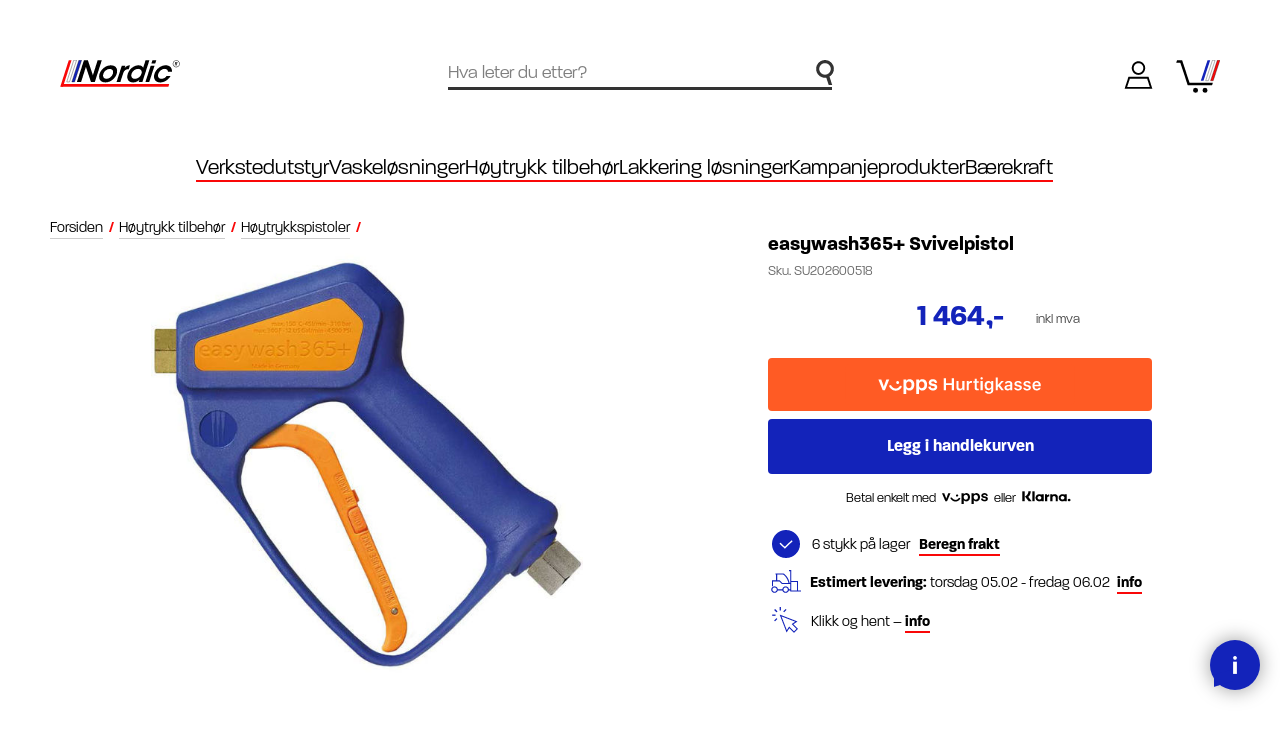

--- FILE ---
content_type: text/html; charset=utf-8
request_url: https://nordiclift.no/pistole-easywash365-swivel-standard-14x38
body_size: 70542
content:
<!DOCTYPE html><html lang=nb class=html-product-details-page><head><title>easywash365&#x2B; Svivelpistol | - Nordic-Lift AS</title><meta charset=UTF-8><meta name=description content="easywash365+ Svivelpistol fra . Produktnummer SU202600518. Kategorien er 216409."><meta name=keywords content=",easywash365+ Svivelpistol,SU202600518,216409,easywash365-svivelpistol"><meta name=generator content=nopCommerce><meta name=viewport content="width=device-width, initial-scale=1"><link rel=apple-touch-icon sizes=180x180 href=/apple-touch-icon.png><link rel=icon type=image/png sizes=32x32 href=/favicon-32x32.png><link rel=icon type=image/png sizes=16x16 href=/favicon-16x16.png><link rel=mask-icon href=/safari-pinned-tab.svg color=#f90808><meta name=msapplication-TileColor content=#ffffff><meta name=theme-color content=#ffffff><link rel=stylesheet href=https://use.typekit.net/iuv8dta.css><meta property=og:type content=product><meta property=og:title content="Easywash365+ svivelpistol"><meta property=og:description content="easywash365+ Svivelpistol fra . Produktnummer SU202600518. Kategorien er 216409."><meta property=og:image content=https://webshopstorage.hkbits.no/nordiclift-pictures/0003824_pistole-easywash365-swivel-standard-14x38_580.jpeg><meta property=og:image:url content=https://webshopstorage.hkbits.no/nordiclift-pictures/0003824_pistole-easywash365-swivel-standard-14x38_580.jpeg><meta property=og:url content=https://nordiclift.no/pistole-easywash365-swivel-standard-14x38><meta property=og:site_name content="Nordic-Lift AS"><meta property=twitter:card content=summary><meta property=twitter:site content="Nordic-Lift AS"><meta property=twitter:title content="Easywash365+ svivelpistol"><meta property=twitter:description content="easywash365+ Svivelpistol fra . Produktnummer SU202600518. Kategorien er 216409."><meta property=twitter:image content=https://webshopstorage.hkbits.no/nordiclift-pictures/0003824_pistole-easywash365-swivel-standard-14x38_580.jpeg><meta property=twitter:url content=https://nordiclift.no/pistole-easywash365-swivel-standard-14x38><script async src=/Plugins/FoxNetSoft.GoogleEnhancedEcommerce/Scripts/googleeehelper.js></script><script>window.dataLayer=window.dataLayer||[];var GEE_productImpressions=GEE_productImpressions||[],GEE_productDetails=GEE_productDetails||[],GEE_cartproducts=GEE_cartproducts||[],GEE_wishlistproducts=GEE_wishlistproducts||[];GEE_productDetails=[{name:"easywash365+ Svivelpistol",id:"SU202600518",price:"1463.75",category:"Høytrykkspistoler",productId:845}];dataLayer.push({ecommerce:{detail:{actionField:{list:"product"},products:GEE_productDetails},currencyCode:"NOK",impressions:GEE_productImpressions}})</script><script>(function(n,t,i,r,u){n[r]=n[r]||[];n[r].push({"gtm.start":(new Date).getTime(),event:"gtm.js"});var e=t.getElementsByTagName(i)[0],f=t.createElement(i),o=r!="dataLayer"?"&l="+r:"";f.async=!0;f.src="https://www.googletagmanager.com/gtm.js?id="+u+o;e.parentNode.insertBefore(f,e)})(window,document,"script","dataLayer","GTM-PBVKR2S")</script><link href=/bundles/17uwmqvmwk8jdgtstp2gtkynveq39avmlgc-3obqhgw.min.css rel=stylesheet><meta property=og:image content=""><meta property=og:description content="Nordic Lift - Bilverkstedutstyr og vaskeanlegg. Uten fordyrende mellomledd"><link href="/dist/styles/main.css?v=hXOobqbaBH-qXZafUJIq0UnmFZ2rQRaIFWt4guZN9I0" rel=stylesheet async><body class=menu-not-active><noscript><iframe src="https://www.googletagmanager.com/ns.html?id=GTM-PBVKR2S" height=0 width=0 style=display:none;visibility:hidden></iframe></noscript><div class=ajax-loading-block-window style=display:none></div><div id=dialog-notifications-success title=Varsling style=display:none></div><div id=dialog-notifications-error title=Feil style=display:none></div><div id=dialog-notifications-warning title=Advarsel style=display:none></div><div id=bar-notification class=bar-notification-container data-close=Lukk></div><!--[if lte IE 8]><div style=clear:both;height:59px;text-align:center;position:relative><a href=http://www.microsoft.com/windows/internet-explorer/default.aspx target=_blank> <img src=/Themes/Nordic/Content/images/ie_warning.jpg height=42 width=820 alt="You are using an outdated browser. For a faster, safer browsing experience, upgrade for free today."> </a></div><![endif]--><div class=master-wrapper-page><div class=custom-loader><div class=custom-symbol><div class=red-line-left></div><div class=red-line></div><div class=blue-line></div><div class=white-line></div></div></div><header class=header id=header-top><div class=header-bg></div><div class=header-search><div class=icon><svg version=1.1 id=Layer_1 width=144 height=200 xmlns=http://www.w3.org/2000/svg xmlns:xlink=http://www.w3.org/1999/xlink x=0px y=0px viewBox="0 0 143.73 200" style="enable-background:new 0 0 143.73 200" xml:space=preserve><path class=st0 d="M143.023,71.348c0-39.193-31.888-71.077-71.077-71.077c-39.193,0-71.077,31.884-71.077,71.077
	s31.884,71.073,71.077,71.073c3.517,0,6.973-0.267,10.355-0.763l18.961,57.486h28.247l-21.907-66.353
	C128.76,120.467,143.023,97.55,143.023,71.348z M25.955,71.348c0-25.36,20.632-45.991,45.991-45.991
	c25.356,0,45.991,20.632,45.991,45.991c0,25.356-20.636,45.987-45.991,45.987C46.586,117.335,25.955,96.703,25.955,71.348z" /></svg></div><form method=get id=small-search-box-form action=/search><input type=text class=search-box-text id=small-searchterms autocomplete=off name=q placeholder="Hva leter du etter?" aria-label="Hva leter du etter?"> <input type=submit class="button-1 search-box-button" value=Søk></form><div class=header-search-close onclick=ToggleSearch()><svg version=1.1 id=Layer_1 width=25 height=25 xmlns=http://www.w3.org/2000/svg xmlns:xlink=http://www.w3.org/1999/xlink x=0px y=0px viewBox="0 0 24.8 24.8" style="enable-background:new 0 0 24.8 24.8" xml:space=preserve><g><line class=st0 x1=0 y1=0 x2=24.8 y2=24.8 /><line class=st0 x1=24.8 y1=0 x2=0 y2=24.8 /></g></svg></div></div><div class=header-logo><a href="/"> <svg version=1.1 id=logo width=552 height=123 xmlns=http://www.w3.org/2000/svg xmlns:xlink=http://www.w3.org/1999/xlink x=0px y=0px viewBox="0 0 552.351 122.957" style="enable-background:new 0 0 552.351 122.957" xml:space=preserve><path id=red_left class=st4 d=M40.486,0.614h12.706L13.789,121.926l-12.681,0L40.486,0.614z /><path id=red-line d=M502.713,109.819l-3.874,12.111L5.154,121.926l3.93-12.107H502.713z /><path class=st2 d=M99.579,0.613L67.205,99.992H54.513L86.881,0.613H99.579z /><path class=st3 d=M76.168,0.613L43.793,99.992H31.105L63.469,0.613H76.168z /><path id=N class=st0 d="M151.397,69.51l22.038-68.894h19.204l-32.365,99.379h-17.727l-23.374-68.76l-22.019,68.76H77.95l32.366-99.379
	h17.861L151.397,69.51z" /><path id=O class="st0 hide-on-scroll" d="M182.05,62.93c6.134-18.801,26.539-38.811,52.189-38.811c25.651,0,32.911,20.01,26.758,38.946
	c-6.172,19.07-26.577,39.081-52.227,39.081c-25.651,0-32.911-20.01-26.739-39.081L182.05,62.93z M199.604,63.199
	c-4.229,12.892,2.489,22.427,14.575,22.427c12.087,0,24.842-9.535,29.09-22.562c4.248-13.027-2.336-22.561-14.422-22.561
	c-12.086,0-24.976,9.535-29.224,22.561L199.604,63.199z" /><path id=R class="st0 hide-on-scroll" d="M284.342,26.267h16.652l-3.239,9.67c5.357-6.581,13.21-11.819,24.375-11.953l-5.848,17.727h-0.806
	c-12.356,0-20.554,5.775-24.629,18.533l-12.973,39.751h-17.593L284.342,26.267z" /><path id=D class="st0 hide-on-scroll" d="M379.253,99.996h-16.788l3.506-10.61c-5.071,5.506-14.436,12.892-29.477,12.892
	c-22.695,0-31.619-17.727-24.571-39.215c7.791-23.904,29.8-39.08,49.81-39.08c14.101,0,19.625,7.52,20.901,11.818l3.389-10.744
	l8.002-24.442h17.592L379.253,99.996z M329.516,63.064c-4.038,12.49,1.645,22.696,15.209,22.696c6.446,0,12.982-2.551,18.536-6.714
	c5.554-4.163,9.858-9.938,11.703-16.384c1.981-6.446,1.277-11.953-1.533-15.847c-2.657-4.029-7.555-6.446-13.867-6.446
	c-14.37,0-26.258,11.012-30.03,22.561L329.516,63.064z" /><path id=I class="st0 hide-on-scroll" d="M417.36,26.267h17.593l-24.06,73.729H393.3L417.36,26.267z M425.666,0.616h17.592l-5.163,15.713h-17.592
	L425.666,0.616z" /><path id=C class="st0 hide-on-scroll" d="M508.846,73.137c-9.555,16.383-28.269,29.142-47.34,29.142c-23.368,0-33.577-18.13-26.72-39.215
	c7.087-21.756,29.532-39.08,51.556-39.08c18.533,0,30.455,11.683,28.867,29.679h-17.997c-0.258-3.894-1.666-7.252-4.3-9.535
	c-2.616-2.417-6.455-3.76-11.29-3.76c-6.427-0.134-12.12,2.149-17.674,6.312c-5.133,4.028-9.32,9.937-11.435,16.383
	c-4.286,13.296,1.913,22.696,14.402,22.696c11.013,0,19.324-6.58,23.933-12.623H508.846z" /><g id=copyright class=hide-on-scroll><path class=st0 d="M531.183,8.982c1.032-0.24,2.544-0.385,3.984-0.385c1.561,0,3.048,0.312,4.057,1.057c0.912,0.624,1.536,1.608,1.536,2.928
		c0,2.377-1.681,4.009-3.744,4.633l-0.024,0.072c1.056,0.408,1.512,1.536,1.656,3.072c0.191,2.016,0.312,3.888,0.576,4.536h-2.881
		c-0.12-0.384-0.288-1.92-0.432-3.864c-0.12-2.064-0.864-2.809-2.353-2.809h-1.368l-1.271,6.673h-2.761L531.183,8.982z
		 M532.599,16.086h1.584c2.185,0,3.648-1.345,3.648-3.097c0-1.488-1.176-2.16-2.76-2.16c-0.696,0-1.152,0.048-1.488,0.145
		L532.599,16.086z" /><path class=st0 d="M535.14,33.387c-8.901,0-16.144-7.242-16.144-16.144S526.239,1.1,535.14,1.1s16.144,7.242,16.144,16.144
		S544.041,33.387,535.14,33.387z M535.14,3.1c-7.799,0-14.144,6.345-14.144,14.144s6.345,14.144,14.144,14.144
		s14.144-6.345,14.144-14.144S542.939,3.1,535.14,3.1z" /></g></svg> </a></div><div class=header-search-icon onclick=ToggleSearch()><div class=icon><svg version=1.1 id=Layer_1 width=131 height=200 xmlns=http://www.w3.org/2000/svg xmlns:xlink=http://www.w3.org/1999/xlink x=0px y=0px viewBox="0 0 131.35 200" style="enable-background:new 0 0 131.35 200" xml:space=preserve><path class=st0 d="M130.702,65.292c0-35.855-29.171-65.022-65.026-65.022S0.649,29.437,0.649,65.292s29.171,65.026,65.026,65.026
	c2.859,0,5.655-0.249,8.418-0.608l22.271,69.435h16.946L89.16,125.86C113.429,116.416,130.702,92.859,130.702,65.292z
	 M14.771,65.292c0-28.068,22.837-50.9,50.905-50.9s50.905,22.832,50.905,50.9s-22.837,50.905-50.905,50.905
	S14.771,93.36,14.771,65.292z" /></svg></div></div><div class=header-links-wrapper><div class=user><a href="/login?returnUrl=%2Fpistole-easywash365-swivel-standard-14x38" class=ico-login><div class=icon><svg version=1.1 id=Layer_1 width=218 height=207 xmlns=http://www.w3.org/2000/svg xmlns:xlink=http://www.w3.org/1999/xlink x=0px y=0px viewBox="0 0 211.7 207.2" style="enable-background:new 0 0 211.7 207.2" xml:space=preserve><path d="M210.3,205.7H1.1l29.1-88.3h151.3L210.3,205.7z M20.8,191.5h169.8l-19.5-59.8H40.5L20.8,191.5z" /><path d="M105.7,102.8c-27.9,0-50.5-22.7-50.5-50.5S77.9,1.7,105.7,1.7s50.5,22.7,50.5,50.5S133.6,102.8,105.7,102.8z M105.7,16
	c-20,0-36.3,16.3-36.3,36.3s16.3,36.3,36.3,36.3S142,72.2,142,52.2S125.7,16,105.7,16z" /></svg></div><span class=text>Logg inn</span> </a></div><div class=cart id=topcartlink><a href=/cart class=ico-cart><div class=cart-icon><svg version=1.1 id=Layer_1 width=211 height=160 xmlns=http://www.w3.org/2000/svg xmlns:xlink=http://www.w3.org/1999/xlink x=0px y=0px viewBox="0 0 211.46 160.289" style="enable-background:new 0 0 211.46 160.289" xml:space=preserve><path id=blue_1_ class=st0 d=M211.223,1.206l-32.375,99.378h-12.692l32.368-99.378H211.223z /><path id=red_1_ class=st1 d=M164.335,1.206l-32.375,99.378h-12.692l32.368-99.378H164.335z /><polygon id=cart class=st2 points="65.064,110.412 36.656,23.208 36.655,23.208 29.488,1.206 29.175,1.206 29.18,1.191 
	24.301,1.206 16.79,1.206 16.798,1.229 5.08,1.265 1.156,13.342 20.722,13.277 23.958,23.208 23.957,23.208 26.369,30.611 
	49.165,100.584 49.17,100.584 56.274,122.389 56.22,122.519 173.191,122.522 177.065,110.412 " /><path id=white_1_ class=st3 d=M187.811,1.206l-32.375,99.378h-12.689l32.365-99.378H187.811z /><circle id=wheel_1_ cx=93.909 cy=147.111 r=11.988 /><circle id=wheel cx=139.45 cy=147.111 r=11.988 /></svg></div><span class=cart-qty>0</span> </a></div></div><div class=custom-overlay onclick=CloseOpenSections()></div><div class=header-hamburger-menu onclick=toggleNav()><div class="bar bar-1"></div><div class="bar bar-2"></div><div class="bar bar-3"></div></div><div class=header-menu><div class=navigation><ul class=top-menu><li class="level0 has-children"><div class="menu-item toggle has-sub-nav" role=button data-href=/verkstedutstyr data-menu-level=0>Verkstedutstyr <span class=arrow> <svg version=1.1 id=Layer_1 xmlns=http://www.w3.org/2000/svg xmlns:xlink=http://www.w3.org/1999/xlink x=0px y=0px viewBox="0 0 200 96.07933" style="enable-background:new 0 0 200 96.07933" xml:space=preserve><path class=st0 d="M197.41315,52.02697c2.12761-2.52839,1.90953-6.57495-0.48524-8.85461
	c0.00008,0-39.51823-39.51825-39.51823-39.51825c-2.57495-2.57495-6.7464-2.57495-9.32135,0
	c-2.57501,2.57495-2.57501,6.7464,0,9.32135l28.29883,28.29889H7.72687c-3.64355,0-6.59192,2.94836-6.59192,6.59192
	s2.94836,6.59192,6.59192,6.59192h168.66211l-28.30066,28.3053c-5.84909,6.12006,2.73228,15.42237,9.32135,9.32141
	C160.26549,89.44062,195.4888,53.99958,197.41315,52.02697z" /></svg> </span></div><ul class="sublist first-level" data-menu-level=0><li class="sub-cat-name goback-level0"><a href=# class="menu-item menu-goback" data-menu-level=0> Verkstedutstyr <span class=arrow> <svg version=1.1 id=Layer_1 xmlns=http://www.w3.org/2000/svg xmlns:xlink=http://www.w3.org/1999/xlink x=0px y=0px viewBox="0 0 200 96.07933" style="enable-background:new 0 0 200 96.07933" xml:space=preserve><path class=st0 d="M197.41315,52.02697c2.12761-2.52839,1.90953-6.57495-0.48524-8.85461
	c0.00008,0-39.51823-39.51825-39.51823-39.51825c-2.57495-2.57495-6.7464-2.57495-9.32135,0
	c-2.57501,2.57495-2.57501,6.7464,0,9.32135l28.29883,28.29889H7.72687c-3.64355,0-6.59192,2.94836-6.59192,6.59192
	s2.94836,6.59192,6.59192,6.59192h168.66211l-28.30066,28.3053c-5.84909,6.12006,2.73228,15.42237,9.32135,9.32141
	C160.26549,89.44062,195.4888,53.99958,197.41315,52.02697z" /></svg> </span> </a><li class="level1 has-children"><a href=/dekkbehandling class="menu-item toggle has-sub-nav level1-desktop" data-href=/dekkbehandling data-menu-level=1> Dekkbehandling <span class=arrow> <svg version=1.1 id=Layer_1 xmlns=http://www.w3.org/2000/svg xmlns:xlink=http://www.w3.org/1999/xlink x=0px y=0px viewBox="0 0 200 96.07933" style="enable-background:new 0 0 200 96.07933" xml:space=preserve><path class=st0 d="M197.41315,52.02697c2.12761-2.52839,1.90953-6.57495-0.48524-8.85461
	c0.00008,0-39.51823-39.51825-39.51823-39.51825c-2.57495-2.57495-6.7464-2.57495-9.32135,0
	c-2.57501,2.57495-2.57501,6.7464,0,9.32135l28.29883,28.29889H7.72687c-3.64355,0-6.59192,2.94836-6.59192,6.59192
	s2.94836,6.59192,6.59192,6.59192h168.66211l-28.30066,28.3053c-5.84909,6.12006,2.73228,15.42237,9.32135,9.32141
	C160.26549,89.44062,195.4888,53.99958,197.41315,52.02697z" /></svg> </span> </a><ul class=sublist data-menu-level=1><li class="sub-cat-name goback-level1"><a href=# class="menu-item menu-goback" data-menu-level=1> Dekkbehandling <span class=arrow> <svg version=1.1 id=Layer_1 xmlns=http://www.w3.org/2000/svg xmlns:xlink=http://www.w3.org/1999/xlink x=0px y=0px viewBox="0 0 200 96.07933" style="enable-background:new 0 0 200 96.07933" xml:space=preserve><path class=st0 d="M197.41315,52.02697c2.12761-2.52839,1.90953-6.57495-0.48524-8.85461
	c0.00008,0-39.51823-39.51825-39.51823-39.51825c-2.57495-2.57495-6.7464-2.57495-9.32135,0
	c-2.57501,2.57495-2.57501,6.7464,0,9.32135l28.29883,28.29889H7.72687c-3.64355,0-6.59192,2.94836-6.59192,6.59192
	s2.94836,6.59192,6.59192,6.59192h168.66211l-28.30066,28.3053c-5.84909,6.12006,2.73228,15.42237,9.32135,9.32141
	C160.26549,89.44062,195.4888,53.99958,197.41315,52.02697z" /></svg> </span> </a><li class="level2 has-children"><a href=/last-buss-anlegg-dekkomleggere-dekkmaskin-verkstedutstyr-dekkverksted-dekkutstyr-balansemaskiner-dekkbehandling-3 class="menu-item toggle has-sub-nav" data-href=/last-buss-anlegg-dekkomleggere-dekkmaskin-verkstedutstyr-dekkverksted-dekkutstyr-balansemaskiner-dekkbehandling-3 data-menu-level=2> Avbalanseringsmaskiner <span class=arrow> <svg version=1.1 id=Layer_1 xmlns=http://www.w3.org/2000/svg xmlns:xlink=http://www.w3.org/1999/xlink x=0px y=0px viewBox="0 0 200 96.07933" style="enable-background:new 0 0 200 96.07933" xml:space=preserve><path class=st0 d="M197.41315,52.02697c2.12761-2.52839,1.90953-6.57495-0.48524-8.85461
	c0.00008,0-39.51823-39.51825-39.51823-39.51825c-2.57495-2.57495-6.7464-2.57495-9.32135,0
	c-2.57501,2.57495-2.57501,6.7464,0,9.32135l28.29883,28.29889H7.72687c-3.64355,0-6.59192,2.94836-6.59192,6.59192
	s2.94836,6.59192,6.59192,6.59192h168.66211l-28.30066,28.3053c-5.84909,6.12006,2.73228,15.42237,9.32135,9.32141
	C160.26549,89.44062,195.4888,53.99958,197.41315,52.02697z" /></svg> </span> </a><ul class=sublist data-menu-level=2><li class="sub-cat-name goback-level2"><a href=# class="menu-item menu-goback" data-menu-level=2> Avbalanseringsmaskiner <span class=arrow> <svg version=1.1 id=Layer_1 xmlns=http://www.w3.org/2000/svg xmlns:xlink=http://www.w3.org/1999/xlink x=0px y=0px viewBox="0 0 200 96.07933" style="enable-background:new 0 0 200 96.07933" xml:space=preserve><path class=st0 d="M197.41315,52.02697c2.12761-2.52839,1.90953-6.57495-0.48524-8.85461
	c0.00008,0-39.51823-39.51825-39.51823-39.51825c-2.57495-2.57495-6.7464-2.57495-9.32135,0
	c-2.57501,2.57495-2.57501,6.7464,0,9.32135l28.29883,28.29889H7.72687c-3.64355,0-6.59192,2.94836-6.59192,6.59192
	s2.94836,6.59192,6.59192,6.59192h168.66211l-28.30066,28.3053c-5.84909,6.12006,2.73228,15.42237,9.32135,9.32141
	C160.26549,89.44062,195.4888,53.99958,197.41315,52.02697z" /></svg> </span> </a><li class=level3><a href=/personbil-11 class=menu-item> Personbil </a><ul class=sublist><li class="all-products no-children"><a class="btn border" href=/personbil-11>Se alt innen personbil</a> <a class=link-underline href=/personbil-11>Se alt innen personbil <span class=all-arrow> <svg version=1.1 id=Layer_1 xmlns=http://www.w3.org/2000/svg xmlns:xlink=http://www.w3.org/1999/xlink x=0px y=0px viewBox="0 0 200 96.07933" style="enable-background:new 0 0 200 96.07933" xml:space=preserve><path class=st0 d="M197.41315,52.02697c2.12761-2.52839,1.90953-6.57495-0.48524-8.85461
	c0.00008,0-39.51823-39.51825-39.51823-39.51825c-2.57495-2.57495-6.7464-2.57495-9.32135,0
	c-2.57501,2.57495-2.57501,6.7464,0,9.32135l28.29883,28.29889H7.72687c-3.64355,0-6.59192,2.94836-6.59192,6.59192
	s2.94836,6.59192,6.59192,6.59192h168.66211l-28.30066,28.3053c-5.84909,6.12006,2.73228,15.42237,9.32135,9.32141
	C160.26549,89.44062,195.4888,53.99958,197.41315,52.02697z" /></svg> </span> </a></ul><li class=level3><a href=/last-buss-anlegg-5 class=menu-item> Last-buss-anlegg </a><ul class=sublist><li class="all-products no-children"><a class="btn border" href=/last-buss-anlegg-5>Se alt innen last-buss-anlegg</a> <a class=link-underline href=/last-buss-anlegg-5>Se alt innen last-buss-anlegg <span class=all-arrow> <svg version=1.1 id=Layer_1 xmlns=http://www.w3.org/2000/svg xmlns:xlink=http://www.w3.org/1999/xlink x=0px y=0px viewBox="0 0 200 96.07933" style="enable-background:new 0 0 200 96.07933" xml:space=preserve><path class=st0 d="M197.41315,52.02697c2.12761-2.52839,1.90953-6.57495-0.48524-8.85461
	c0.00008,0-39.51823-39.51825-39.51823-39.51825c-2.57495-2.57495-6.7464-2.57495-9.32135,0
	c-2.57501,2.57495-2.57501,6.7464,0,9.32135l28.29883,28.29889H7.72687c-3.64355,0-6.59192,2.94836-6.59192,6.59192
	s2.94836,6.59192,6.59192,6.59192h168.66211l-28.30066,28.3053c-5.84909,6.12006,2.73228,15.42237,9.32135,9.32141
	C160.26549,89.44062,195.4888,53.99958,197.41315,52.02697z" /></svg> </span> </a></ul><li class=level3><a href=/tilbeh%C3%B8r-23 class=menu-item> Tilbeh&#xF8;r </a><ul class=sublist><li class="all-products no-children"><a class="btn border" href=/tilbehør-23>Se alt innen tilbeh&#xF8;r</a> <a class=link-underline href=/tilbehør-23>Se alt innen tilbeh&#xF8;r <span class=all-arrow> <svg version=1.1 id=Layer_1 xmlns=http://www.w3.org/2000/svg xmlns:xlink=http://www.w3.org/1999/xlink x=0px y=0px viewBox="0 0 200 96.07933" style="enable-background:new 0 0 200 96.07933" xml:space=preserve><path class=st0 d="M197.41315,52.02697c2.12761-2.52839,1.90953-6.57495-0.48524-8.85461
	c0.00008,0-39.51823-39.51825-39.51823-39.51825c-2.57495-2.57495-6.7464-2.57495-9.32135,0
	c-2.57501,2.57495-2.57501,6.7464,0,9.32135l28.29883,28.29889H7.72687c-3.64355,0-6.59192,2.94836-6.59192,6.59192
	s2.94836,6.59192,6.59192,6.59192h168.66211l-28.30066,28.3053c-5.84909,6.12006,2.73228,15.42237,9.32135,9.32141
	C160.26549,89.44062,195.4888,53.99958,197.41315,52.02697z" /></svg> </span> </a></ul><li class="all-products goback-level2"><a class="btn cta yellow" href=/last-buss-anlegg-dekkomleggere-dekkmaskin-verkstedutstyr-dekkverksted-dekkutstyr-balansemaskiner-dekkbehandling-3>Se alt innen avbalanseringsmaskiner</a> <a class=link-underline href=/last-buss-anlegg-dekkomleggere-dekkmaskin-verkstedutstyr-dekkverksted-dekkutstyr-balansemaskiner-dekkbehandling-3>Se alt innen avbalanseringsmaskiner <span class=all-arrow> <svg version=1.1 id=Layer_1 xmlns=http://www.w3.org/2000/svg xmlns:xlink=http://www.w3.org/1999/xlink x=0px y=0px viewBox="0 0 200 96.07933" style="enable-background:new 0 0 200 96.07933" xml:space=preserve><path class=st0 d="M197.41315,52.02697c2.12761-2.52839,1.90953-6.57495-0.48524-8.85461
	c0.00008,0-39.51823-39.51825-39.51823-39.51825c-2.57495-2.57495-6.7464-2.57495-9.32135,0
	c-2.57501,2.57495-2.57501,6.7464,0,9.32135l28.29883,28.29889H7.72687c-3.64355,0-6.59192,2.94836-6.59192,6.59192
	s2.94836,6.59192,6.59192,6.59192h168.66211l-28.30066,28.3053c-5.84909,6.12006,2.73228,15.42237,9.32135,9.32141
	C160.26549,89.44062,195.4888,53.99958,197.41315,52.02697z" /></svg> </span> </a></ul><li class="level2 has-children"><a href=/dekkomleggere class="menu-item toggle has-sub-nav" data-href=/dekkomleggere data-menu-level=2> Dekkomleggere <span class=arrow> <svg version=1.1 id=Layer_1 xmlns=http://www.w3.org/2000/svg xmlns:xlink=http://www.w3.org/1999/xlink x=0px y=0px viewBox="0 0 200 96.07933" style="enable-background:new 0 0 200 96.07933" xml:space=preserve><path class=st0 d="M197.41315,52.02697c2.12761-2.52839,1.90953-6.57495-0.48524-8.85461
	c0.00008,0-39.51823-39.51825-39.51823-39.51825c-2.57495-2.57495-6.7464-2.57495-9.32135,0
	c-2.57501,2.57495-2.57501,6.7464,0,9.32135l28.29883,28.29889H7.72687c-3.64355,0-6.59192,2.94836-6.59192,6.59192
	s2.94836,6.59192,6.59192,6.59192h168.66211l-28.30066,28.3053c-5.84909,6.12006,2.73228,15.42237,9.32135,9.32141
	C160.26549,89.44062,195.4888,53.99958,197.41315,52.02697z" /></svg> </span> </a><ul class=sublist data-menu-level=2><li class="sub-cat-name goback-level2"><a href=# class="menu-item menu-goback" data-menu-level=2> Dekkomleggere <span class=arrow> <svg version=1.1 id=Layer_1 xmlns=http://www.w3.org/2000/svg xmlns:xlink=http://www.w3.org/1999/xlink x=0px y=0px viewBox="0 0 200 96.07933" style="enable-background:new 0 0 200 96.07933" xml:space=preserve><path class=st0 d="M197.41315,52.02697c2.12761-2.52839,1.90953-6.57495-0.48524-8.85461
	c0.00008,0-39.51823-39.51825-39.51823-39.51825c-2.57495-2.57495-6.7464-2.57495-9.32135,0
	c-2.57501,2.57495-2.57501,6.7464,0,9.32135l28.29883,28.29889H7.72687c-3.64355,0-6.59192,2.94836-6.59192,6.59192
	s2.94836,6.59192,6.59192,6.59192h168.66211l-28.30066,28.3053c-5.84909,6.12006,2.73228,15.42237,9.32135,9.32141
	C160.26549,89.44062,195.4888,53.99958,197.41315,52.02697z" /></svg> </span> </a><li class=level3><a href=/personbil-10 class=menu-item> Personbil </a><ul class=sublist><li class="all-products no-children"><a class="btn border" href=/personbil-10>Se alt innen personbil</a> <a class=link-underline href=/personbil-10>Se alt innen personbil <span class=all-arrow> <svg version=1.1 id=Layer_1 xmlns=http://www.w3.org/2000/svg xmlns:xlink=http://www.w3.org/1999/xlink x=0px y=0px viewBox="0 0 200 96.07933" style="enable-background:new 0 0 200 96.07933" xml:space=preserve><path class=st0 d="M197.41315,52.02697c2.12761-2.52839,1.90953-6.57495-0.48524-8.85461
	c0.00008,0-39.51823-39.51825-39.51823-39.51825c-2.57495-2.57495-6.7464-2.57495-9.32135,0
	c-2.57501,2.57495-2.57501,6.7464,0,9.32135l28.29883,28.29889H7.72687c-3.64355,0-6.59192,2.94836-6.59192,6.59192
	s2.94836,6.59192,6.59192,6.59192h168.66211l-28.30066,28.3053c-5.84909,6.12006,2.73228,15.42237,9.32135,9.32141
	C160.26549,89.44062,195.4888,53.99958,197.41315,52.02697z" /></svg> </span> </a></ul><li class=level3><a href=/last-buss-anlegg-4 class=menu-item> Last-buss-anlegg </a><ul class=sublist><li class="all-products no-children"><a class="btn border" href=/last-buss-anlegg-4>Se alt innen last-buss-anlegg</a> <a class=link-underline href=/last-buss-anlegg-4>Se alt innen last-buss-anlegg <span class=all-arrow> <svg version=1.1 id=Layer_1 xmlns=http://www.w3.org/2000/svg xmlns:xlink=http://www.w3.org/1999/xlink x=0px y=0px viewBox="0 0 200 96.07933" style="enable-background:new 0 0 200 96.07933" xml:space=preserve><path class=st0 d="M197.41315,52.02697c2.12761-2.52839,1.90953-6.57495-0.48524-8.85461
	c0.00008,0-39.51823-39.51825-39.51823-39.51825c-2.57495-2.57495-6.7464-2.57495-9.32135,0
	c-2.57501,2.57495-2.57501,6.7464,0,9.32135l28.29883,28.29889H7.72687c-3.64355,0-6.59192,2.94836-6.59192,6.59192
	s2.94836,6.59192,6.59192,6.59192h168.66211l-28.30066,28.3053c-5.84909,6.12006,2.73228,15.42237,9.32135,9.32141
	C160.26549,89.44062,195.4888,53.99958,197.41315,52.02697z" /></svg> </span> </a></ul><li class=level3><a href=/tilbeh%C3%B8r-22 class=menu-item> Tilbeh&#xF8;r </a><ul class=sublist><li class="all-products no-children"><a class="btn border" href=/tilbehør-22>Se alt innen tilbeh&#xF8;r</a> <a class=link-underline href=/tilbehør-22>Se alt innen tilbeh&#xF8;r <span class=all-arrow> <svg version=1.1 id=Layer_1 xmlns=http://www.w3.org/2000/svg xmlns:xlink=http://www.w3.org/1999/xlink x=0px y=0px viewBox="0 0 200 96.07933" style="enable-background:new 0 0 200 96.07933" xml:space=preserve><path class=st0 d="M197.41315,52.02697c2.12761-2.52839,1.90953-6.57495-0.48524-8.85461
	c0.00008,0-39.51823-39.51825-39.51823-39.51825c-2.57495-2.57495-6.7464-2.57495-9.32135,0
	c-2.57501,2.57495-2.57501,6.7464,0,9.32135l28.29883,28.29889H7.72687c-3.64355,0-6.59192,2.94836-6.59192,6.59192
	s2.94836,6.59192,6.59192,6.59192h168.66211l-28.30066,28.3053c-5.84909,6.12006,2.73228,15.42237,9.32135,9.32141
	C160.26549,89.44062,195.4888,53.99958,197.41315,52.02697z" /></svg> </span> </a></ul><li class="all-products goback-level2"><a class="btn cta yellow" href=/dekkomleggere>Se alt innen dekkomleggere</a> <a class=link-underline href=/dekkomleggere>Se alt innen dekkomleggere <span class=all-arrow> <svg version=1.1 id=Layer_1 xmlns=http://www.w3.org/2000/svg xmlns:xlink=http://www.w3.org/1999/xlink x=0px y=0px viewBox="0 0 200 96.07933" style="enable-background:new 0 0 200 96.07933" xml:space=preserve><path class=st0 d="M197.41315,52.02697c2.12761-2.52839,1.90953-6.57495-0.48524-8.85461
	c0.00008,0-39.51823-39.51825-39.51823-39.51825c-2.57495-2.57495-6.7464-2.57495-9.32135,0
	c-2.57501,2.57495-2.57501,6.7464,0,9.32135l28.29883,28.29889H7.72687c-3.64355,0-6.59192,2.94836-6.59192,6.59192
	s2.94836,6.59192,6.59192,6.59192h168.66211l-28.30066,28.3053c-5.84909,6.12006,2.73228,15.42237,9.32135,9.32141
	C160.26549,89.44062,195.4888,53.99958,197.41315,52.02697z" /></svg> </span> </a></ul><li class=level2><a href=/dekklinje-last-buss-anlegg-dekkomleggere-dekkmaskin-verkstedutstyr-dekkverksted-dekkutstyr-balansemaskiner-dekkbehandling class=menu-item> Dekklinje </a><ul class=sublist><li class="all-products no-children"><a class="btn border" href=/dekklinje-last-buss-anlegg-dekkomleggere-dekkmaskin-verkstedutstyr-dekkverksted-dekkutstyr-balansemaskiner-dekkbehandling>Se alt innen dekklinje</a> <a class=link-underline href=/dekklinje-last-buss-anlegg-dekkomleggere-dekkmaskin-verkstedutstyr-dekkverksted-dekkutstyr-balansemaskiner-dekkbehandling>Se alt innen dekklinje <span class=all-arrow> <svg version=1.1 id=Layer_1 xmlns=http://www.w3.org/2000/svg xmlns:xlink=http://www.w3.org/1999/xlink x=0px y=0px viewBox="0 0 200 96.07933" style="enable-background:new 0 0 200 96.07933" xml:space=preserve><path class=st0 d="M197.41315,52.02697c2.12761-2.52839,1.90953-6.57495-0.48524-8.85461
	c0.00008,0-39.51823-39.51825-39.51823-39.51825c-2.57495-2.57495-6.7464-2.57495-9.32135,0
	c-2.57501,2.57495-2.57501,6.7464,0,9.32135l28.29883,28.29889H7.72687c-3.64355,0-6.59192,2.94836-6.59192,6.59192
	s2.94836,6.59192,6.59192,6.59192h168.66211l-28.30066,28.3053c-5.84909,6.12006,2.73228,15.42237,9.32135,9.32141
	C160.26549,89.44062,195.4888,53.99958,197.41315,52.02697z" /></svg> </span> </a></ul><li class=level2><a href=/dekkvaskere class=menu-item> Dekkvaskere </a><ul class=sublist><li class="all-products no-children"><a class="btn border" href=/dekkvaskere>Se alt innen dekkvaskere</a> <a class=link-underline href=/dekkvaskere>Se alt innen dekkvaskere <span class=all-arrow> <svg version=1.1 id=Layer_1 xmlns=http://www.w3.org/2000/svg xmlns:xlink=http://www.w3.org/1999/xlink x=0px y=0px viewBox="0 0 200 96.07933" style="enable-background:new 0 0 200 96.07933" xml:space=preserve><path class=st0 d="M197.41315,52.02697c2.12761-2.52839,1.90953-6.57495-0.48524-8.85461
	c0.00008,0-39.51823-39.51825-39.51823-39.51825c-2.57495-2.57495-6.7464-2.57495-9.32135,0
	c-2.57501,2.57495-2.57501,6.7464,0,9.32135l28.29883,28.29889H7.72687c-3.64355,0-6.59192,2.94836-6.59192,6.59192
	s2.94836,6.59192,6.59192,6.59192h168.66211l-28.30066,28.3053c-5.84909,6.12006,2.73228,15.42237,9.32135,9.32141
	C160.26549,89.44062,195.4888,53.99958,197.41315,52.02697z" /></svg> </span> </a></ul><li class=level2><a href=/luftfylleutstyr-dekklinje-last-buss-anlegg-dekkomleggere-dekkmaskin-verkstedutstyr-dekkverksted-dekkutstyr-balansemaskiner-dekkbehandling class=menu-item> Luftfylleutstyr </a><ul class=sublist><li class="all-products no-children"><a class="btn border" href=/luftfylleutstyr-dekklinje-last-buss-anlegg-dekkomleggere-dekkmaskin-verkstedutstyr-dekkverksted-dekkutstyr-balansemaskiner-dekkbehandling>Se alt innen luftfylleutstyr</a> <a class=link-underline href=/luftfylleutstyr-dekklinje-last-buss-anlegg-dekkomleggere-dekkmaskin-verkstedutstyr-dekkverksted-dekkutstyr-balansemaskiner-dekkbehandling>Se alt innen luftfylleutstyr <span class=all-arrow> <svg version=1.1 id=Layer_1 xmlns=http://www.w3.org/2000/svg xmlns:xlink=http://www.w3.org/1999/xlink x=0px y=0px viewBox="0 0 200 96.07933" style="enable-background:new 0 0 200 96.07933" xml:space=preserve><path class=st0 d="M197.41315,52.02697c2.12761-2.52839,1.90953-6.57495-0.48524-8.85461
	c0.00008,0-39.51823-39.51825-39.51823-39.51825c-2.57495-2.57495-6.7464-2.57495-9.32135,0
	c-2.57501,2.57495-2.57501,6.7464,0,9.32135l28.29883,28.29889H7.72687c-3.64355,0-6.59192,2.94836-6.59192,6.59192
	s2.94836,6.59192,6.59192,6.59192h168.66211l-28.30066,28.3053c-5.84909,6.12006,2.73228,15.42237,9.32135,9.32141
	C160.26549,89.44062,195.4888,53.99958,197.41315,52.02697z" /></svg> </span> </a></ul><li class=level2><a href=/startpakker-3 class=menu-item> Startpakker </a><ul class=sublist><li class="all-products no-children"><a class="btn border" href=/startpakker-3>Se alt innen startpakker</a> <a class=link-underline href=/startpakker-3>Se alt innen startpakker <span class=all-arrow> <svg version=1.1 id=Layer_1 xmlns=http://www.w3.org/2000/svg xmlns:xlink=http://www.w3.org/1999/xlink x=0px y=0px viewBox="0 0 200 96.07933" style="enable-background:new 0 0 200 96.07933" xml:space=preserve><path class=st0 d="M197.41315,52.02697c2.12761-2.52839,1.90953-6.57495-0.48524-8.85461
	c0.00008,0-39.51823-39.51825-39.51823-39.51825c-2.57495-2.57495-6.7464-2.57495-9.32135,0
	c-2.57501,2.57495-2.57501,6.7464,0,9.32135l28.29883,28.29889H7.72687c-3.64355,0-6.59192,2.94836-6.59192,6.59192
	s2.94836,6.59192,6.59192,6.59192h168.66211l-28.30066,28.3053c-5.84909,6.12006,2.73228,15.42237,9.32135,9.32141
	C160.26549,89.44062,195.4888,53.99958,197.41315,52.02697z" /></svg> </span> </a></ul><li class="level2 has-children"><a href=/dekkvaskere-dekklinje-last-buss-anlegg-dekkomleggere-dekkmaskin-verkstedutstyr-dekkverksted-dekkutstyr-balansemaskiner-dekkbehandling-2 class="menu-item toggle has-sub-nav" data-href=/dekkvaskere-dekklinje-last-buss-anlegg-dekkomleggere-dekkmaskin-verkstedutstyr-dekkverksted-dekkutstyr-balansemaskiner-dekkbehandling-2 data-menu-level=2> Vekter og tilbeh&#xF8;r <span class=arrow> <svg version=1.1 id=Layer_1 xmlns=http://www.w3.org/2000/svg xmlns:xlink=http://www.w3.org/1999/xlink x=0px y=0px viewBox="0 0 200 96.07933" style="enable-background:new 0 0 200 96.07933" xml:space=preserve><path class=st0 d="M197.41315,52.02697c2.12761-2.52839,1.90953-6.57495-0.48524-8.85461
	c0.00008,0-39.51823-39.51825-39.51823-39.51825c-2.57495-2.57495-6.7464-2.57495-9.32135,0
	c-2.57501,2.57495-2.57501,6.7464,0,9.32135l28.29883,28.29889H7.72687c-3.64355,0-6.59192,2.94836-6.59192,6.59192
	s2.94836,6.59192,6.59192,6.59192h168.66211l-28.30066,28.3053c-5.84909,6.12006,2.73228,15.42237,9.32135,9.32141
	C160.26549,89.44062,195.4888,53.99958,197.41315,52.02697z" /></svg> </span> </a><ul class=sublist data-menu-level=2><li class="sub-cat-name goback-level2"><a href=# class="menu-item menu-goback" data-menu-level=2> Vekter og tilbeh&#xF8;r <span class=arrow> <svg version=1.1 id=Layer_1 xmlns=http://www.w3.org/2000/svg xmlns:xlink=http://www.w3.org/1999/xlink x=0px y=0px viewBox="0 0 200 96.07933" style="enable-background:new 0 0 200 96.07933" xml:space=preserve><path class=st0 d="M197.41315,52.02697c2.12761-2.52839,1.90953-6.57495-0.48524-8.85461
	c0.00008,0-39.51823-39.51825-39.51823-39.51825c-2.57495-2.57495-6.7464-2.57495-9.32135,0
	c-2.57501,2.57495-2.57501,6.7464,0,9.32135l28.29883,28.29889H7.72687c-3.64355,0-6.59192,2.94836-6.59192,6.59192
	s2.94836,6.59192,6.59192,6.59192h168.66211l-28.30066,28.3053c-5.84909,6.12006,2.73228,15.42237,9.32135,9.32141
	C160.26549,89.44062,195.4888,53.99958,197.41315,52.02697z" /></svg> </span> </a><li class=level3><a href=/limlodd-dekklinje-last-buss-anlegg-dekkomleggere-dekkmaskin-verkstedutstyr-dekkverksted-dekkutstyr-balansemaskiner-dekkbehandling class=menu-item> Limlodd </a><ul class=sublist><li class="all-products no-children"><a class="btn border" href=/limlodd-dekklinje-last-buss-anlegg-dekkomleggere-dekkmaskin-verkstedutstyr-dekkverksted-dekkutstyr-balansemaskiner-dekkbehandling>Se alt innen limlodd</a> <a class=link-underline href=/limlodd-dekklinje-last-buss-anlegg-dekkomleggere-dekkmaskin-verkstedutstyr-dekkverksted-dekkutstyr-balansemaskiner-dekkbehandling>Se alt innen limlodd <span class=all-arrow> <svg version=1.1 id=Layer_1 xmlns=http://www.w3.org/2000/svg xmlns:xlink=http://www.w3.org/1999/xlink x=0px y=0px viewBox="0 0 200 96.07933" style="enable-background:new 0 0 200 96.07933" xml:space=preserve><path class=st0 d="M197.41315,52.02697c2.12761-2.52839,1.90953-6.57495-0.48524-8.85461
	c0.00008,0-39.51823-39.51825-39.51823-39.51825c-2.57495-2.57495-6.7464-2.57495-9.32135,0
	c-2.57501,2.57495-2.57501,6.7464,0,9.32135l28.29883,28.29889H7.72687c-3.64355,0-6.59192,2.94836-6.59192,6.59192
	s2.94836,6.59192,6.59192,6.59192h168.66211l-28.30066,28.3053c-5.84909,6.12006,2.73228,15.42237,9.32135,9.32141
	C160.26549,89.44062,195.4888,53.99958,197.41315,52.02697z" /></svg> </span> </a></ul><li class=level3><a href=/sl%C3%A5-p%C3%A5-lodd-dekklinje-last-buss-anlegg-dekkomleggere-dekkmaskin-verkstedutstyr-dekkverksted-dekkutstyr-balansemaskiner-dekkbehandling class=menu-item> Sl&#xE5; p&#xE5; lodd </a><ul class=sublist><li class="all-products no-children"><a class="btn border" href=/slå-på-lodd-dekklinje-last-buss-anlegg-dekkomleggere-dekkmaskin-verkstedutstyr-dekkverksted-dekkutstyr-balansemaskiner-dekkbehandling>Se alt innen sl&#xE5; p&#xE5; lodd</a> <a class=link-underline href=/slå-på-lodd-dekklinje-last-buss-anlegg-dekkomleggere-dekkmaskin-verkstedutstyr-dekkverksted-dekkutstyr-balansemaskiner-dekkbehandling>Se alt innen sl&#xE5; p&#xE5; lodd <span class=all-arrow> <svg version=1.1 id=Layer_1 xmlns=http://www.w3.org/2000/svg xmlns:xlink=http://www.w3.org/1999/xlink x=0px y=0px viewBox="0 0 200 96.07933" style="enable-background:new 0 0 200 96.07933" xml:space=preserve><path class=st0 d="M197.41315,52.02697c2.12761-2.52839,1.90953-6.57495-0.48524-8.85461
	c0.00008,0-39.51823-39.51825-39.51823-39.51825c-2.57495-2.57495-6.7464-2.57495-9.32135,0
	c-2.57501,2.57495-2.57501,6.7464,0,9.32135l28.29883,28.29889H7.72687c-3.64355,0-6.59192,2.94836-6.59192,6.59192
	s2.94836,6.59192,6.59192,6.59192h168.66211l-28.30066,28.3053c-5.84909,6.12006,2.73228,15.42237,9.32135,9.32141
	C160.26549,89.44062,195.4888,53.99958,197.41315,52.02697z" /></svg> </span> </a></ul><li class=level3><a href=/dekkpasta-dekklinje-last-buss-anlegg-dekkomleggere-dekkmaskin-verkstedutstyr-dekkverksted-dekkutstyr-balansemaskiner-dekkbehandling class=menu-item> Dekkpasta </a><ul class=sublist><li class="all-products no-children"><a class="btn border" href=/dekkpasta-dekklinje-last-buss-anlegg-dekkomleggere-dekkmaskin-verkstedutstyr-dekkverksted-dekkutstyr-balansemaskiner-dekkbehandling>Se alt innen dekkpasta</a> <a class=link-underline href=/dekkpasta-dekklinje-last-buss-anlegg-dekkomleggere-dekkmaskin-verkstedutstyr-dekkverksted-dekkutstyr-balansemaskiner-dekkbehandling>Se alt innen dekkpasta <span class=all-arrow> <svg version=1.1 id=Layer_1 xmlns=http://www.w3.org/2000/svg xmlns:xlink=http://www.w3.org/1999/xlink x=0px y=0px viewBox="0 0 200 96.07933" style="enable-background:new 0 0 200 96.07933" xml:space=preserve><path class=st0 d="M197.41315,52.02697c2.12761-2.52839,1.90953-6.57495-0.48524-8.85461
	c0.00008,0-39.51823-39.51825-39.51823-39.51825c-2.57495-2.57495-6.7464-2.57495-9.32135,0
	c-2.57501,2.57495-2.57501,6.7464,0,9.32135l28.29883,28.29889H7.72687c-3.64355,0-6.59192,2.94836-6.59192,6.59192
	s2.94836,6.59192,6.59192,6.59192h168.66211l-28.30066,28.3053c-5.84909,6.12006,2.73228,15.42237,9.32135,9.32141
	C160.26549,89.44062,195.4888,53.99958,197.41315,52.02697z" /></svg> </span> </a></ul><li class=level3><a href=/verkt%C3%B8y-4 class=menu-item> Verkt&#xF8;y </a><ul class=sublist><li class="all-products no-children"><a class="btn border" href=/verktøy-4>Se alt innen verkt&#xF8;y</a> <a class=link-underline href=/verktøy-4>Se alt innen verkt&#xF8;y <span class=all-arrow> <svg version=1.1 id=Layer_1 xmlns=http://www.w3.org/2000/svg xmlns:xlink=http://www.w3.org/1999/xlink x=0px y=0px viewBox="0 0 200 96.07933" style="enable-background:new 0 0 200 96.07933" xml:space=preserve><path class=st0 d="M197.41315,52.02697c2.12761-2.52839,1.90953-6.57495-0.48524-8.85461
	c0.00008,0-39.51823-39.51825-39.51823-39.51825c-2.57495-2.57495-6.7464-2.57495-9.32135,0
	c-2.57501,2.57495-2.57501,6.7464,0,9.32135l28.29883,28.29889H7.72687c-3.64355,0-6.59192,2.94836-6.59192,6.59192
	s2.94836,6.59192,6.59192,6.59192h168.66211l-28.30066,28.3053c-5.84909,6.12006,2.73228,15.42237,9.32135,9.32141
	C160.26549,89.44062,195.4888,53.99958,197.41315,52.02697z" /></svg> </span> </a></ul><li class=level3><a href=/ventiler-3 class=menu-item> Ventiler </a><ul class=sublist><li class="all-products no-children"><a class="btn border" href=/ventiler-3>Se alt innen ventiler</a> <a class=link-underline href=/ventiler-3>Se alt innen ventiler <span class=all-arrow> <svg version=1.1 id=Layer_1 xmlns=http://www.w3.org/2000/svg xmlns:xlink=http://www.w3.org/1999/xlink x=0px y=0px viewBox="0 0 200 96.07933" style="enable-background:new 0 0 200 96.07933" xml:space=preserve><path class=st0 d="M197.41315,52.02697c2.12761-2.52839,1.90953-6.57495-0.48524-8.85461
	c0.00008,0-39.51823-39.51825-39.51823-39.51825c-2.57495-2.57495-6.7464-2.57495-9.32135,0
	c-2.57501,2.57495-2.57501,6.7464,0,9.32135l28.29883,28.29889H7.72687c-3.64355,0-6.59192,2.94836-6.59192,6.59192
	s2.94836,6.59192,6.59192,6.59192h168.66211l-28.30066,28.3053c-5.84909,6.12006,2.73228,15.42237,9.32135,9.32141
	C160.26549,89.44062,195.4888,53.99958,197.41315,52.02697z" /></svg> </span> </a></ul><li class=level3><a href=/startpakker-4 class=menu-item> Startpakker </a><ul class=sublist><li class="all-products no-children"><a class="btn border" href=/startpakker-4>Se alt innen startpakker</a> <a class=link-underline href=/startpakker-4>Se alt innen startpakker <span class=all-arrow> <svg version=1.1 id=Layer_1 xmlns=http://www.w3.org/2000/svg xmlns:xlink=http://www.w3.org/1999/xlink x=0px y=0px viewBox="0 0 200 96.07933" style="enable-background:new 0 0 200 96.07933" xml:space=preserve><path class=st0 d="M197.41315,52.02697c2.12761-2.52839,1.90953-6.57495-0.48524-8.85461
	c0.00008,0-39.51823-39.51825-39.51823-39.51825c-2.57495-2.57495-6.7464-2.57495-9.32135,0
	c-2.57501,2.57495-2.57501,6.7464,0,9.32135l28.29883,28.29889H7.72687c-3.64355,0-6.59192,2.94836-6.59192,6.59192
	s2.94836,6.59192,6.59192,6.59192h168.66211l-28.30066,28.3053c-5.84909,6.12006,2.73228,15.42237,9.32135,9.32141
	C160.26549,89.44062,195.4888,53.99958,197.41315,52.02697z" /></svg> </span> </a></ul><li class="all-products goback-level2"><a class="btn cta yellow" href=/dekkvaskere-dekklinje-last-buss-anlegg-dekkomleggere-dekkmaskin-verkstedutstyr-dekkverksted-dekkutstyr-balansemaskiner-dekkbehandling-2>Se alt innen vekter og tilbeh&#xF8;r</a> <a class=link-underline href=/dekkvaskere-dekklinje-last-buss-anlegg-dekkomleggere-dekkmaskin-verkstedutstyr-dekkverksted-dekkutstyr-balansemaskiner-dekkbehandling-2>Se alt innen vekter og tilbeh&#xF8;r <span class=all-arrow> <svg version=1.1 id=Layer_1 xmlns=http://www.w3.org/2000/svg xmlns:xlink=http://www.w3.org/1999/xlink x=0px y=0px viewBox="0 0 200 96.07933" style="enable-background:new 0 0 200 96.07933" xml:space=preserve><path class=st0 d="M197.41315,52.02697c2.12761-2.52839,1.90953-6.57495-0.48524-8.85461
	c0.00008,0-39.51823-39.51825-39.51823-39.51825c-2.57495-2.57495-6.7464-2.57495-9.32135,0
	c-2.57501,2.57495-2.57501,6.7464,0,9.32135l28.29883,28.29889H7.72687c-3.64355,0-6.59192,2.94836-6.59192,6.59192
	s2.94836,6.59192,6.59192,6.59192h168.66211l-28.30066,28.3053c-5.84909,6.12006,2.73228,15.42237,9.32135,9.32141
	C160.26549,89.44062,195.4888,53.99958,197.41315,52.02697z" /></svg> </span> </a></ul><li class=level2><a href=/%C3%B8vrige-dekkutstyr-startpakke-med-lodd-dekkpasta-dekklinje-last-buss-anlegg-dekkomleggere-dekkmaskin-verkstedutstyr-dekkverksted-dekkutstyr-balansemaskiner-dekkbehandling class=menu-item> &#xD8;vrige dekkutstyr </a><ul class=sublist><li class="all-products no-children"><a class="btn border" href=/øvrige-dekkutstyr-startpakke-med-lodd-dekkpasta-dekklinje-last-buss-anlegg-dekkomleggere-dekkmaskin-verkstedutstyr-dekkverksted-dekkutstyr-balansemaskiner-dekkbehandling>Se alt innen &#xF8;vrige dekkutstyr</a> <a class=link-underline href=/øvrige-dekkutstyr-startpakke-med-lodd-dekkpasta-dekklinje-last-buss-anlegg-dekkomleggere-dekkmaskin-verkstedutstyr-dekkverksted-dekkutstyr-balansemaskiner-dekkbehandling>Se alt innen &#xF8;vrige dekkutstyr <span class=all-arrow> <svg version=1.1 id=Layer_1 xmlns=http://www.w3.org/2000/svg xmlns:xlink=http://www.w3.org/1999/xlink x=0px y=0px viewBox="0 0 200 96.07933" style="enable-background:new 0 0 200 96.07933" xml:space=preserve><path class=st0 d="M197.41315,52.02697c2.12761-2.52839,1.90953-6.57495-0.48524-8.85461
	c0.00008,0-39.51823-39.51825-39.51823-39.51825c-2.57495-2.57495-6.7464-2.57495-9.32135,0
	c-2.57501,2.57495-2.57501,6.7464,0,9.32135l28.29883,28.29889H7.72687c-3.64355,0-6.59192,2.94836-6.59192,6.59192
	s2.94836,6.59192,6.59192,6.59192h168.66211l-28.30066,28.3053c-5.84909,6.12006,2.73228,15.42237,9.32135,9.32141
	C160.26549,89.44062,195.4888,53.99958,197.41315,52.02697z" /></svg> </span> </a></ul><li class="all-products goback-level1"><a class="btn cta yellow" href=/dekkbehandling>Se alt innen dekkbehandling</a> <a class=link-underline href=/dekkbehandling>Se alt innen dekkbehandling <span class=all-arrow> <svg version=1.1 id=Layer_1 xmlns=http://www.w3.org/2000/svg xmlns:xlink=http://www.w3.org/1999/xlink x=0px y=0px viewBox="0 0 200 96.07933" style="enable-background:new 0 0 200 96.07933" xml:space=preserve><path class=st0 d="M197.41315,52.02697c2.12761-2.52839,1.90953-6.57495-0.48524-8.85461
	c0.00008,0-39.51823-39.51825-39.51823-39.51825c-2.57495-2.57495-6.7464-2.57495-9.32135,0
	c-2.57501,2.57495-2.57501,6.7464,0,9.32135l28.29883,28.29889H7.72687c-3.64355,0-6.59192,2.94836-6.59192,6.59192
	s2.94836,6.59192,6.59192,6.59192h168.66211l-28.30066,28.3053c-5.84909,6.12006,2.73228,15.42237,9.32135,9.32141
	C160.26549,89.44062,195.4888,53.99958,197.41315,52.02697z" /></svg> </span> </a></ul><li class="level1 has-children"><a href=/l%C3%B8ftebukker class="menu-item toggle has-sub-nav level1-desktop" data-href=/l%C3%B8ftebukker data-menu-level=1> L&#xF8;ftebukker <span class=arrow> <svg version=1.1 id=Layer_1 xmlns=http://www.w3.org/2000/svg xmlns:xlink=http://www.w3.org/1999/xlink x=0px y=0px viewBox="0 0 200 96.07933" style="enable-background:new 0 0 200 96.07933" xml:space=preserve><path class=st0 d="M197.41315,52.02697c2.12761-2.52839,1.90953-6.57495-0.48524-8.85461
	c0.00008,0-39.51823-39.51825-39.51823-39.51825c-2.57495-2.57495-6.7464-2.57495-9.32135,0
	c-2.57501,2.57495-2.57501,6.7464,0,9.32135l28.29883,28.29889H7.72687c-3.64355,0-6.59192,2.94836-6.59192,6.59192
	s2.94836,6.59192,6.59192,6.59192h168.66211l-28.30066,28.3053c-5.84909,6.12006,2.73228,15.42237,9.32135,9.32141
	C160.26549,89.44062,195.4888,53.99958,197.41315,52.02697z" /></svg> </span> </a><ul class=sublist data-menu-level=1><li class="sub-cat-name goback-level1"><a href=# class="menu-item menu-goback" data-menu-level=1> L&#xF8;ftebukker <span class=arrow> <svg version=1.1 id=Layer_1 xmlns=http://www.w3.org/2000/svg xmlns:xlink=http://www.w3.org/1999/xlink x=0px y=0px viewBox="0 0 200 96.07933" style="enable-background:new 0 0 200 96.07933" xml:space=preserve><path class=st0 d="M197.41315,52.02697c2.12761-2.52839,1.90953-6.57495-0.48524-8.85461
	c0.00008,0-39.51823-39.51825-39.51823-39.51825c-2.57495-2.57495-6.7464-2.57495-9.32135,0
	c-2.57501,2.57495-2.57501,6.7464,0,9.32135l28.29883,28.29889H7.72687c-3.64355,0-6.59192,2.94836-6.59192,6.59192
	s2.94836,6.59192,6.59192,6.59192h168.66211l-28.30066,28.3053c-5.84909,6.12006,2.73228,15.42237,9.32135,9.32141
	C160.26549,89.44062,195.4888,53.99958,197.41315,52.02697z" /></svg> </span> </a><li class=level2><a href=/2-s%C3%B8yler-l%C3%B8ftebukker class=menu-item> 2-s&#xF8;yler l&#xF8;ftebukker </a><ul class=sublist><li class="all-products no-children"><a class="btn border" href=/2-søyler-løftebukker>Se alt innen 2-s&#xF8;yler l&#xF8;ftebukker</a> <a class=link-underline href=/2-søyler-løftebukker>Se alt innen 2-s&#xF8;yler l&#xF8;ftebukker <span class=all-arrow> <svg version=1.1 id=Layer_1 xmlns=http://www.w3.org/2000/svg xmlns:xlink=http://www.w3.org/1999/xlink x=0px y=0px viewBox="0 0 200 96.07933" style="enable-background:new 0 0 200 96.07933" xml:space=preserve><path class=st0 d="M197.41315,52.02697c2.12761-2.52839,1.90953-6.57495-0.48524-8.85461
	c0.00008,0-39.51823-39.51825-39.51823-39.51825c-2.57495-2.57495-6.7464-2.57495-9.32135,0
	c-2.57501,2.57495-2.57501,6.7464,0,9.32135l28.29883,28.29889H7.72687c-3.64355,0-6.59192,2.94836-6.59192,6.59192
	s2.94836,6.59192,6.59192,6.59192h168.66211l-28.30066,28.3053c-5.84909,6.12006,2.73228,15.42237,9.32135,9.32141
	C160.26549,89.44062,195.4888,53.99958,197.41315,52.02697z" /></svg> </span> </a></ul><li class=level2><a href=/4-s%C3%B8yler-l%C3%B8ftebukker class=menu-item> 4-s&#xF8;yler l&#xF8;ftebukker </a><ul class=sublist><li class="all-products no-children"><a class="btn border" href=/4-søyler-løftebukker>Se alt innen 4-s&#xF8;yler l&#xF8;ftebukker</a> <a class=link-underline href=/4-søyler-løftebukker>Se alt innen 4-s&#xF8;yler l&#xF8;ftebukker <span class=all-arrow> <svg version=1.1 id=Layer_1 xmlns=http://www.w3.org/2000/svg xmlns:xlink=http://www.w3.org/1999/xlink x=0px y=0px viewBox="0 0 200 96.07933" style="enable-background:new 0 0 200 96.07933" xml:space=preserve><path class=st0 d="M197.41315,52.02697c2.12761-2.52839,1.90953-6.57495-0.48524-8.85461
	c0.00008,0-39.51823-39.51825-39.51823-39.51825c-2.57495-2.57495-6.7464-2.57495-9.32135,0
	c-2.57501,2.57495-2.57501,6.7464,0,9.32135l28.29883,28.29889H7.72687c-3.64355,0-6.59192,2.94836-6.59192,6.59192
	s2.94836,6.59192,6.59192,6.59192h168.66211l-28.30066,28.3053c-5.84909,6.12006,2.73228,15.42237,9.32135,9.32141
	C160.26549,89.44062,195.4888,53.99958,197.41315,52.02697z" /></svg> </span> </a></ul><li class=level2><a href=/galvaniserte-l%C3%B8ftebukker class=menu-item> Galvaniserte l&#xF8;ftebukker </a><ul class=sublist><li class="all-products no-children"><a class="btn border" href=/galvaniserte-løftebukker>Se alt innen galvaniserte l&#xF8;ftebukker</a> <a class=link-underline href=/galvaniserte-løftebukker>Se alt innen galvaniserte l&#xF8;ftebukker <span class=all-arrow> <svg version=1.1 id=Layer_1 xmlns=http://www.w3.org/2000/svg xmlns:xlink=http://www.w3.org/1999/xlink x=0px y=0px viewBox="0 0 200 96.07933" style="enable-background:new 0 0 200 96.07933" xml:space=preserve><path class=st0 d="M197.41315,52.02697c2.12761-2.52839,1.90953-6.57495-0.48524-8.85461
	c0.00008,0-39.51823-39.51825-39.51823-39.51825c-2.57495-2.57495-6.7464-2.57495-9.32135,0
	c-2.57501,2.57495-2.57501,6.7464,0,9.32135l28.29883,28.29889H7.72687c-3.64355,0-6.59192,2.94836-6.59192,6.59192
	s2.94836,6.59192,6.59192,6.59192h168.66211l-28.30066,28.3053c-5.84909,6.12006,2.73228,15.42237,9.32135,9.32141
	C160.26549,89.44062,195.4888,53.99958,197.41315,52.02697z" /></svg> </span> </a></ul><li class=level2><a href=/saksel%C3%B8ftere class=menu-item> Kanall&#xF8;ftere </a><ul class=sublist><li class="all-products no-children"><a class="btn border" href=/sakseløftere>Se alt innen kanall&#xF8;ftere</a> <a class=link-underline href=/sakseløftere>Se alt innen kanall&#xF8;ftere <span class=all-arrow> <svg version=1.1 id=Layer_1 xmlns=http://www.w3.org/2000/svg xmlns:xlink=http://www.w3.org/1999/xlink x=0px y=0px viewBox="0 0 200 96.07933" style="enable-background:new 0 0 200 96.07933" xml:space=preserve><path class=st0 d="M197.41315,52.02697c2.12761-2.52839,1.90953-6.57495-0.48524-8.85461
	c0.00008,0-39.51823-39.51825-39.51823-39.51825c-2.57495-2.57495-6.7464-2.57495-9.32135,0
	c-2.57501,2.57495-2.57501,6.7464,0,9.32135l28.29883,28.29889H7.72687c-3.64355,0-6.59192,2.94836-6.59192,6.59192
	s2.94836,6.59192,6.59192,6.59192h168.66211l-28.30066,28.3053c-5.84909,6.12006,2.73228,15.42237,9.32135,9.32141
	C160.26549,89.44062,195.4888,53.99958,197.41315,52.02697z" /></svg> </span> </a></ul><li class=level2><a href=/kj%C3%B8rebanel%C3%B8ftere class=menu-item> Kj&#xF8;rebanel&#xF8;ftere </a><ul class=sublist><li class="all-products no-children"><a class="btn border" href=/kjørebaneløftere>Se alt innen kj&#xF8;rebanel&#xF8;ftere</a> <a class=link-underline href=/kjørebaneløftere>Se alt innen kj&#xF8;rebanel&#xF8;ftere <span class=all-arrow> <svg version=1.1 id=Layer_1 xmlns=http://www.w3.org/2000/svg xmlns:xlink=http://www.w3.org/1999/xlink x=0px y=0px viewBox="0 0 200 96.07933" style="enable-background:new 0 0 200 96.07933" xml:space=preserve><path class=st0 d="M197.41315,52.02697c2.12761-2.52839,1.90953-6.57495-0.48524-8.85461
	c0.00008,0-39.51823-39.51825-39.51823-39.51825c-2.57495-2.57495-6.7464-2.57495-9.32135,0
	c-2.57501,2.57495-2.57501,6.7464,0,9.32135l28.29883,28.29889H7.72687c-3.64355,0-6.59192,2.94836-6.59192,6.59192
	s2.94836,6.59192,6.59192,6.59192h168.66211l-28.30066,28.3053c-5.84909,6.12006,2.73228,15.42237,9.32135,9.32141
	C160.26549,89.44062,195.4888,53.99958,197.41315,52.02697z" /></svg> </span> </a></ul><li class=level2><a href=/l%C3%B8ftebord-el-bil-batteri class=menu-item> L&#xF8;ftebord - EL-bil batteri </a><ul class=sublist><li class="all-products no-children"><a class="btn border" href=/løftebord-el-bil-batteri>Se alt innen l&#xF8;ftebord - el-bil batteri</a> <a class=link-underline href=/løftebord-el-bil-batteri>Se alt innen l&#xF8;ftebord - el-bil batteri <span class=all-arrow> <svg version=1.1 id=Layer_1 xmlns=http://www.w3.org/2000/svg xmlns:xlink=http://www.w3.org/1999/xlink x=0px y=0px viewBox="0 0 200 96.07933" style="enable-background:new 0 0 200 96.07933" xml:space=preserve><path class=st0 d="M197.41315,52.02697c2.12761-2.52839,1.90953-6.57495-0.48524-8.85461
	c0.00008,0-39.51823-39.51825-39.51823-39.51825c-2.57495-2.57495-6.7464-2.57495-9.32135,0
	c-2.57501,2.57495-2.57501,6.7464,0,9.32135l28.29883,28.29889H7.72687c-3.64355,0-6.59192,2.94836-6.59192,6.59192
	s2.94836,6.59192,6.59192,6.59192h168.66211l-28.30066,28.3053c-5.84909,6.12006,2.73228,15.42237,9.32135,9.32141
	C160.26549,89.44062,195.4888,53.99958,197.41315,52.02697z" /></svg> </span> </a></ul><li class=level2><a href=/mc-atw-l%C3%B8ftebord class=menu-item> MC / ATV l&#xF8;ftere </a><ul class=sublist><li class="all-products no-children"><a class="btn border" href=/mc-atw-løftebord>Se alt innen mc / atv l&#xF8;ftere</a> <a class=link-underline href=/mc-atw-løftebord>Se alt innen mc / atv l&#xF8;ftere <span class=all-arrow> <svg version=1.1 id=Layer_1 xmlns=http://www.w3.org/2000/svg xmlns:xlink=http://www.w3.org/1999/xlink x=0px y=0px viewBox="0 0 200 96.07933" style="enable-background:new 0 0 200 96.07933" xml:space=preserve><path class=st0 d="M197.41315,52.02697c2.12761-2.52839,1.90953-6.57495-0.48524-8.85461
	c0.00008,0-39.51823-39.51825-39.51823-39.51825c-2.57495-2.57495-6.7464-2.57495-9.32135,0
	c-2.57501,2.57495-2.57501,6.7464,0,9.32135l28.29883,28.29889H7.72687c-3.64355,0-6.59192,2.94836-6.59192,6.59192
	s2.94836,6.59192,6.59192,6.59192h168.66211l-28.30066,28.3053c-5.84909,6.12006,2.73228,15.42237,9.32135,9.32141
	C160.26549,89.44062,195.4888,53.99958,197.41315,52.02697z" /></svg> </span> </a></ul><li class=level2><a href=/storbil-l%C3%B8ftebukker class=menu-item> Storbil l&#xF8;ftebukker </a><ul class=sublist><li class="all-products no-children"><a class="btn border" href=/storbil-løftebukker>Se alt innen storbil l&#xF8;ftebukker</a> <a class=link-underline href=/storbil-løftebukker>Se alt innen storbil l&#xF8;ftebukker <span class=all-arrow> <svg version=1.1 id=Layer_1 xmlns=http://www.w3.org/2000/svg xmlns:xlink=http://www.w3.org/1999/xlink x=0px y=0px viewBox="0 0 200 96.07933" style="enable-background:new 0 0 200 96.07933" xml:space=preserve><path class=st0 d="M197.41315,52.02697c2.12761-2.52839,1.90953-6.57495-0.48524-8.85461
	c0.00008,0-39.51823-39.51825-39.51823-39.51825c-2.57495-2.57495-6.7464-2.57495-9.32135,0
	c-2.57501,2.57495-2.57501,6.7464,0,9.32135l28.29883,28.29889H7.72687c-3.64355,0-6.59192,2.94836-6.59192,6.59192
	s2.94836,6.59192,6.59192,6.59192h168.66211l-28.30066,28.3053c-5.84909,6.12006,2.73228,15.42237,9.32135,9.32141
	C160.26549,89.44062,195.4888,53.99958,197.41315,52.02697z" /></svg> </span> </a></ul><li class=level2><a href=/traversjekk-gravl%C3%B8ftere class=menu-item> Traversjekk </a><ul class=sublist><li class="all-products no-children"><a class="btn border" href=/traversjekk-gravløftere>Se alt innen traversjekk</a> <a class=link-underline href=/traversjekk-gravløftere>Se alt innen traversjekk <span class=all-arrow> <svg version=1.1 id=Layer_1 xmlns=http://www.w3.org/2000/svg xmlns:xlink=http://www.w3.org/1999/xlink x=0px y=0px viewBox="0 0 200 96.07933" style="enable-background:new 0 0 200 96.07933" xml:space=preserve><path class=st0 d="M197.41315,52.02697c2.12761-2.52839,1.90953-6.57495-0.48524-8.85461
	c0.00008,0-39.51823-39.51825-39.51823-39.51825c-2.57495-2.57495-6.7464-2.57495-9.32135,0
	c-2.57501,2.57495-2.57501,6.7464,0,9.32135l28.29883,28.29889H7.72687c-3.64355,0-6.59192,2.94836-6.59192,6.59192
	s2.94836,6.59192,6.59192,6.59192h168.66211l-28.30066,28.3053c-5.84909,6.12006,2.73228,15.42237,9.32135,9.32141
	C160.26549,89.44062,195.4888,53.99958,197.41315,52.02697z" /></svg> </span> </a></ul><li class=level2><a href=/tilbeh%C3%B8r-21 class=menu-item> Tilbeh&#xF8;r </a><ul class=sublist><li class="all-products no-children"><a class="btn border" href=/tilbehør-21>Se alt innen tilbeh&#xF8;r</a> <a class=link-underline href=/tilbehør-21>Se alt innen tilbeh&#xF8;r <span class=all-arrow> <svg version=1.1 id=Layer_1 xmlns=http://www.w3.org/2000/svg xmlns:xlink=http://www.w3.org/1999/xlink x=0px y=0px viewBox="0 0 200 96.07933" style="enable-background:new 0 0 200 96.07933" xml:space=preserve><path class=st0 d="M197.41315,52.02697c2.12761-2.52839,1.90953-6.57495-0.48524-8.85461
	c0.00008,0-39.51823-39.51825-39.51823-39.51825c-2.57495-2.57495-6.7464-2.57495-9.32135,0
	c-2.57501,2.57495-2.57501,6.7464,0,9.32135l28.29883,28.29889H7.72687c-3.64355,0-6.59192,2.94836-6.59192,6.59192
	s2.94836,6.59192,6.59192,6.59192h168.66211l-28.30066,28.3053c-5.84909,6.12006,2.73228,15.42237,9.32135,9.32141
	C160.26549,89.44062,195.4888,53.99958,197.41315,52.02697z" /></svg> </span> </a></ul><li class=level2><a href=/deler-til-l%C3%B8ftebukker class=menu-item> Deler </a><ul class=sublist><li class="all-products no-children"><a class="btn border" href=/deler-til-løftebukker>Se alt innen deler</a> <a class=link-underline href=/deler-til-løftebukker>Se alt innen deler <span class=all-arrow> <svg version=1.1 id=Layer_1 xmlns=http://www.w3.org/2000/svg xmlns:xlink=http://www.w3.org/1999/xlink x=0px y=0px viewBox="0 0 200 96.07933" style="enable-background:new 0 0 200 96.07933" xml:space=preserve><path class=st0 d="M197.41315,52.02697c2.12761-2.52839,1.90953-6.57495-0.48524-8.85461
	c0.00008,0-39.51823-39.51825-39.51823-39.51825c-2.57495-2.57495-6.7464-2.57495-9.32135,0
	c-2.57501,2.57495-2.57501,6.7464,0,9.32135l28.29883,28.29889H7.72687c-3.64355,0-6.59192,2.94836-6.59192,6.59192
	s2.94836,6.59192,6.59192,6.59192h168.66211l-28.30066,28.3053c-5.84909,6.12006,2.73228,15.42237,9.32135,9.32141
	C160.26549,89.44062,195.4888,53.99958,197.41315,52.02697z" /></svg> </span> </a></ul><li class="all-products goback-level1"><a class="btn cta yellow" href=/løftebukker>Se alt innen l&#xF8;ftebukker</a> <a class=link-underline href=/løftebukker>Se alt innen l&#xF8;ftebukker <span class=all-arrow> <svg version=1.1 id=Layer_1 xmlns=http://www.w3.org/2000/svg xmlns:xlink=http://www.w3.org/1999/xlink x=0px y=0px viewBox="0 0 200 96.07933" style="enable-background:new 0 0 200 96.07933" xml:space=preserve><path class=st0 d="M197.41315,52.02697c2.12761-2.52839,1.90953-6.57495-0.48524-8.85461
	c0.00008,0-39.51823-39.51825-39.51823-39.51825c-2.57495-2.57495-6.7464-2.57495-9.32135,0
	c-2.57501,2.57495-2.57501,6.7464,0,9.32135l28.29883,28.29889H7.72687c-3.64355,0-6.59192,2.94836-6.59192,6.59192
	s2.94836,6.59192,6.59192,6.59192h168.66211l-28.30066,28.3053c-5.84909,6.12006,2.73228,15.42237,9.32135,9.32141
	C160.26549,89.44062,195.4888,53.99958,197.41315,52.02697z" /></svg> </span> </a></ul><li class="level1 has-children"><a href=/avsugsystemer class="menu-item toggle has-sub-nav level1-desktop" data-href=/avsugsystemer data-menu-level=1> Avsugsystemer <span class=arrow> <svg version=1.1 id=Layer_1 xmlns=http://www.w3.org/2000/svg xmlns:xlink=http://www.w3.org/1999/xlink x=0px y=0px viewBox="0 0 200 96.07933" style="enable-background:new 0 0 200 96.07933" xml:space=preserve><path class=st0 d="M197.41315,52.02697c2.12761-2.52839,1.90953-6.57495-0.48524-8.85461
	c0.00008,0-39.51823-39.51825-39.51823-39.51825c-2.57495-2.57495-6.7464-2.57495-9.32135,0
	c-2.57501,2.57495-2.57501,6.7464,0,9.32135l28.29883,28.29889H7.72687c-3.64355,0-6.59192,2.94836-6.59192,6.59192
	s2.94836,6.59192,6.59192,6.59192h168.66211l-28.30066,28.3053c-5.84909,6.12006,2.73228,15.42237,9.32135,9.32141
	C160.26549,89.44062,195.4888,53.99958,197.41315,52.02697z" /></svg> </span> </a><ul class=sublist data-menu-level=1><li class="sub-cat-name goback-level1"><a href=# class="menu-item menu-goback" data-menu-level=1> Avsugsystemer <span class=arrow> <svg version=1.1 id=Layer_1 xmlns=http://www.w3.org/2000/svg xmlns:xlink=http://www.w3.org/1999/xlink x=0px y=0px viewBox="0 0 200 96.07933" style="enable-background:new 0 0 200 96.07933" xml:space=preserve><path class=st0 d="M197.41315,52.02697c2.12761-2.52839,1.90953-6.57495-0.48524-8.85461
	c0.00008,0-39.51823-39.51825-39.51823-39.51825c-2.57495-2.57495-6.7464-2.57495-9.32135,0
	c-2.57501,2.57495-2.57501,6.7464,0,9.32135l28.29883,28.29889H7.72687c-3.64355,0-6.59192,2.94836-6.59192,6.59192
	s2.94836,6.59192,6.59192,6.59192h168.66211l-28.30066,28.3053c-5.84909,6.12006,2.73228,15.42237,9.32135,9.32141
	C160.26549,89.44062,195.4888,53.99958,197.41315,52.02697z" /></svg> </span> </a><li class=level2><a href=/vifter-eksosavsug class=menu-item> Eksosavsug </a><ul class=sublist><li class="all-products no-children"><a class="btn border" href=/vifter-eksosavsug>Se alt innen eksosavsug</a> <a class=link-underline href=/vifter-eksosavsug>Se alt innen eksosavsug <span class=all-arrow> <svg version=1.1 id=Layer_1 xmlns=http://www.w3.org/2000/svg xmlns:xlink=http://www.w3.org/1999/xlink x=0px y=0px viewBox="0 0 200 96.07933" style="enable-background:new 0 0 200 96.07933" xml:space=preserve><path class=st0 d="M197.41315,52.02697c2.12761-2.52839,1.90953-6.57495-0.48524-8.85461
	c0.00008,0-39.51823-39.51825-39.51823-39.51825c-2.57495-2.57495-6.7464-2.57495-9.32135,0
	c-2.57501,2.57495-2.57501,6.7464,0,9.32135l28.29883,28.29889H7.72687c-3.64355,0-6.59192,2.94836-6.59192,6.59192
	s2.94836,6.59192,6.59192,6.59192h168.66211l-28.30066,28.3053c-5.84909,6.12006,2.73228,15.42237,9.32135,9.32141
	C160.26549,89.44062,195.4888,53.99958,197.41315,52.02697z" /></svg> </span> </a></ul><li class="level2 has-children"><a href=/eksosslangetromler class="menu-item toggle has-sub-nav" data-href=/eksosslangetromler data-menu-level=2> Eksosslangetromler <span class=arrow> <svg version=1.1 id=Layer_1 xmlns=http://www.w3.org/2000/svg xmlns:xlink=http://www.w3.org/1999/xlink x=0px y=0px viewBox="0 0 200 96.07933" style="enable-background:new 0 0 200 96.07933" xml:space=preserve><path class=st0 d="M197.41315,52.02697c2.12761-2.52839,1.90953-6.57495-0.48524-8.85461
	c0.00008,0-39.51823-39.51825-39.51823-39.51825c-2.57495-2.57495-6.7464-2.57495-9.32135,0
	c-2.57501,2.57495-2.57501,6.7464,0,9.32135l28.29883,28.29889H7.72687c-3.64355,0-6.59192,2.94836-6.59192,6.59192
	s2.94836,6.59192,6.59192,6.59192h168.66211l-28.30066,28.3053c-5.84909,6.12006,2.73228,15.42237,9.32135,9.32141
	C160.26549,89.44062,195.4888,53.99958,197.41315,52.02697z" /></svg> </span> </a><ul class=sublist data-menu-level=2><li class="sub-cat-name goback-level2"><a href=# class="menu-item menu-goback" data-menu-level=2> Eksosslangetromler <span class=arrow> <svg version=1.1 id=Layer_1 xmlns=http://www.w3.org/2000/svg xmlns:xlink=http://www.w3.org/1999/xlink x=0px y=0px viewBox="0 0 200 96.07933" style="enable-background:new 0 0 200 96.07933" xml:space=preserve><path class=st0 d="M197.41315,52.02697c2.12761-2.52839,1.90953-6.57495-0.48524-8.85461
	c0.00008,0-39.51823-39.51825-39.51823-39.51825c-2.57495-2.57495-6.7464-2.57495-9.32135,0
	c-2.57501,2.57495-2.57501,6.7464,0,9.32135l28.29883,28.29889H7.72687c-3.64355,0-6.59192,2.94836-6.59192,6.59192
	s2.94836,6.59192,6.59192,6.59192h168.66211l-28.30066,28.3053c-5.84909,6.12006,2.73228,15.42237,9.32135,9.32141
	C160.26549,89.44062,195.4888,53.99958,197.41315,52.02697z" /></svg> </span> </a><li class=level3><a href=/fj%C3%A6ropptrekk class=menu-item> Fj&#xE6;ropptrekk </a><ul class=sublist><li class="all-products no-children"><a class="btn border" href=/fjæropptrekk>Se alt innen fj&#xE6;ropptrekk</a> <a class=link-underline href=/fjæropptrekk>Se alt innen fj&#xE6;ropptrekk <span class=all-arrow> <svg version=1.1 id=Layer_1 xmlns=http://www.w3.org/2000/svg xmlns:xlink=http://www.w3.org/1999/xlink x=0px y=0px viewBox="0 0 200 96.07933" style="enable-background:new 0 0 200 96.07933" xml:space=preserve><path class=st0 d="M197.41315,52.02697c2.12761-2.52839,1.90953-6.57495-0.48524-8.85461
	c0.00008,0-39.51823-39.51825-39.51823-39.51825c-2.57495-2.57495-6.7464-2.57495-9.32135,0
	c-2.57501,2.57495-2.57501,6.7464,0,9.32135l28.29883,28.29889H7.72687c-3.64355,0-6.59192,2.94836-6.59192,6.59192
	s2.94836,6.59192,6.59192,6.59192h168.66211l-28.30066,28.3053c-5.84909,6.12006,2.73228,15.42237,9.32135,9.32141
	C160.26549,89.44062,195.4888,53.99958,197.41315,52.02697z" /></svg> </span> </a></ul><li class=level3><a href=/motorisert class=menu-item> Motorisert </a><ul class=sublist><li class="all-products no-children"><a class="btn border" href=/motorisert>Se alt innen motorisert</a> <a class=link-underline href=/motorisert>Se alt innen motorisert <span class=all-arrow> <svg version=1.1 id=Layer_1 xmlns=http://www.w3.org/2000/svg xmlns:xlink=http://www.w3.org/1999/xlink x=0px y=0px viewBox="0 0 200 96.07933" style="enable-background:new 0 0 200 96.07933" xml:space=preserve><path class=st0 d="M197.41315,52.02697c2.12761-2.52839,1.90953-6.57495-0.48524-8.85461
	c0.00008,0-39.51823-39.51825-39.51823-39.51825c-2.57495-2.57495-6.7464-2.57495-9.32135,0
	c-2.57501,2.57495-2.57501,6.7464,0,9.32135l28.29883,28.29889H7.72687c-3.64355,0-6.59192,2.94836-6.59192,6.59192
	s2.94836,6.59192,6.59192,6.59192h168.66211l-28.30066,28.3053c-5.84909,6.12006,2.73228,15.42237,9.32135,9.32141
	C160.26549,89.44062,195.4888,53.99958,197.41315,52.02697z" /></svg> </span> </a></ul><li class="all-products goback-level2"><a class="btn cta yellow" href=/eksosslangetromler>Se alt innen eksosslangetromler</a> <a class=link-underline href=/eksosslangetromler>Se alt innen eksosslangetromler <span class=all-arrow> <svg version=1.1 id=Layer_1 xmlns=http://www.w3.org/2000/svg xmlns:xlink=http://www.w3.org/1999/xlink x=0px y=0px viewBox="0 0 200 96.07933" style="enable-background:new 0 0 200 96.07933" xml:space=preserve><path class=st0 d="M197.41315,52.02697c2.12761-2.52839,1.90953-6.57495-0.48524-8.85461
	c0.00008,0-39.51823-39.51825-39.51823-39.51825c-2.57495-2.57495-6.7464-2.57495-9.32135,0
	c-2.57501,2.57495-2.57501,6.7464,0,9.32135l28.29883,28.29889H7.72687c-3.64355,0-6.59192,2.94836-6.59192,6.59192
	s2.94836,6.59192,6.59192,6.59192h168.66211l-28.30066,28.3053c-5.84909,6.12006,2.73228,15.42237,9.32135,9.32141
	C160.26549,89.44062,195.4888,53.99958,197.41315,52.02697z" /></svg> </span> </a></ul><li class=level2><a href=/eksosskinner class=menu-item> Eksosskinner </a><ul class=sublist><li class="all-products no-children"><a class="btn border" href=/eksosskinner>Se alt innen eksosskinner</a> <a class=link-underline href=/eksosskinner>Se alt innen eksosskinner <span class=all-arrow> <svg version=1.1 id=Layer_1 xmlns=http://www.w3.org/2000/svg xmlns:xlink=http://www.w3.org/1999/xlink x=0px y=0px viewBox="0 0 200 96.07933" style="enable-background:new 0 0 200 96.07933" xml:space=preserve><path class=st0 d="M197.41315,52.02697c2.12761-2.52839,1.90953-6.57495-0.48524-8.85461
	c0.00008,0-39.51823-39.51825-39.51823-39.51825c-2.57495-2.57495-6.7464-2.57495-9.32135,0
	c-2.57501,2.57495-2.57501,6.7464,0,9.32135l28.29883,28.29889H7.72687c-3.64355,0-6.59192,2.94836-6.59192,6.59192
	s2.94836,6.59192,6.59192,6.59192h168.66211l-28.30066,28.3053c-5.84909,6.12006,2.73228,15.42237,9.32135,9.32141
	C160.26549,89.44062,195.4888,53.99958,197.41315,52.02697z" /></svg> </span> </a></ul><li class="level2 has-children"><a href=/sveiseavsug class="menu-item toggle has-sub-nav" data-href=/sveiseavsug data-menu-level=2> Sveiseavsug <span class=arrow> <svg version=1.1 id=Layer_1 xmlns=http://www.w3.org/2000/svg xmlns:xlink=http://www.w3.org/1999/xlink x=0px y=0px viewBox="0 0 200 96.07933" style="enable-background:new 0 0 200 96.07933" xml:space=preserve><path class=st0 d="M197.41315,52.02697c2.12761-2.52839,1.90953-6.57495-0.48524-8.85461
	c0.00008,0-39.51823-39.51825-39.51823-39.51825c-2.57495-2.57495-6.7464-2.57495-9.32135,0
	c-2.57501,2.57495-2.57501,6.7464,0,9.32135l28.29883,28.29889H7.72687c-3.64355,0-6.59192,2.94836-6.59192,6.59192
	s2.94836,6.59192,6.59192,6.59192h168.66211l-28.30066,28.3053c-5.84909,6.12006,2.73228,15.42237,9.32135,9.32141
	C160.26549,89.44062,195.4888,53.99958,197.41315,52.02697z" /></svg> </span> </a><ul class=sublist data-menu-level=2><li class="sub-cat-name goback-level2"><a href=# class="menu-item menu-goback" data-menu-level=2> Sveiseavsug <span class=arrow> <svg version=1.1 id=Layer_1 xmlns=http://www.w3.org/2000/svg xmlns:xlink=http://www.w3.org/1999/xlink x=0px y=0px viewBox="0 0 200 96.07933" style="enable-background:new 0 0 200 96.07933" xml:space=preserve><path class=st0 d="M197.41315,52.02697c2.12761-2.52839,1.90953-6.57495-0.48524-8.85461
	c0.00008,0-39.51823-39.51825-39.51823-39.51825c-2.57495-2.57495-6.7464-2.57495-9.32135,0
	c-2.57501,2.57495-2.57501,6.7464,0,9.32135l28.29883,28.29889H7.72687c-3.64355,0-6.59192,2.94836-6.59192,6.59192
	s2.94836,6.59192,6.59192,6.59192h168.66211l-28.30066,28.3053c-5.84909,6.12006,2.73228,15.42237,9.32135,9.32141
	C160.26549,89.44062,195.4888,53.99958,197.41315,52.02697z" /></svg> </span> </a><li class=level3><a href=/forlengere class=menu-item> Forlengere </a><ul class=sublist><li class="all-products no-children"><a class="btn border" href=/forlengere>Se alt innen forlengere</a> <a class=link-underline href=/forlengere>Se alt innen forlengere <span class=all-arrow> <svg version=1.1 id=Layer_1 xmlns=http://www.w3.org/2000/svg xmlns:xlink=http://www.w3.org/1999/xlink x=0px y=0px viewBox="0 0 200 96.07933" style="enable-background:new 0 0 200 96.07933" xml:space=preserve><path class=st0 d="M197.41315,52.02697c2.12761-2.52839,1.90953-6.57495-0.48524-8.85461
	c0.00008,0-39.51823-39.51825-39.51823-39.51825c-2.57495-2.57495-6.7464-2.57495-9.32135,0
	c-2.57501,2.57495-2.57501,6.7464,0,9.32135l28.29883,28.29889H7.72687c-3.64355,0-6.59192,2.94836-6.59192,6.59192
	s2.94836,6.59192,6.59192,6.59192h168.66211l-28.30066,28.3053c-5.84909,6.12006,2.73228,15.42237,9.32135,9.32141
	C160.26549,89.44062,195.4888,53.99958,197.41315,52.02697z" /></svg> </span> </a></ul><li class="all-products goback-level2"><a class="btn cta yellow" href=/sveiseavsug>Se alt innen sveiseavsug</a> <a class=link-underline href=/sveiseavsug>Se alt innen sveiseavsug <span class=all-arrow> <svg version=1.1 id=Layer_1 xmlns=http://www.w3.org/2000/svg xmlns:xlink=http://www.w3.org/1999/xlink x=0px y=0px viewBox="0 0 200 96.07933" style="enable-background:new 0 0 200 96.07933" xml:space=preserve><path class=st0 d="M197.41315,52.02697c2.12761-2.52839,1.90953-6.57495-0.48524-8.85461
	c0.00008,0-39.51823-39.51825-39.51823-39.51825c-2.57495-2.57495-6.7464-2.57495-9.32135,0
	c-2.57501,2.57495-2.57501,6.7464,0,9.32135l28.29883,28.29889H7.72687c-3.64355,0-6.59192,2.94836-6.59192,6.59192
	s2.94836,6.59192,6.59192,6.59192h168.66211l-28.30066,28.3053c-5.84909,6.12006,2.73228,15.42237,9.32135,9.32141
	C160.26549,89.44062,195.4888,53.99958,197.41315,52.02697z" /></svg> </span> </a></ul><li class=level2><a href=/munnstykker class=menu-item> Munnstykker </a><ul class=sublist><li class="all-products no-children"><a class="btn border" href=/munnstykker>Se alt innen munnstykker</a> <a class=link-underline href=/munnstykker>Se alt innen munnstykker <span class=all-arrow> <svg version=1.1 id=Layer_1 xmlns=http://www.w3.org/2000/svg xmlns:xlink=http://www.w3.org/1999/xlink x=0px y=0px viewBox="0 0 200 96.07933" style="enable-background:new 0 0 200 96.07933" xml:space=preserve><path class=st0 d="M197.41315,52.02697c2.12761-2.52839,1.90953-6.57495-0.48524-8.85461
	c0.00008,0-39.51823-39.51825-39.51823-39.51825c-2.57495-2.57495-6.7464-2.57495-9.32135,0
	c-2.57501,2.57495-2.57501,6.7464,0,9.32135l28.29883,28.29889H7.72687c-3.64355,0-6.59192,2.94836-6.59192,6.59192
	s2.94836,6.59192,6.59192,6.59192h168.66211l-28.30066,28.3053c-5.84909,6.12006,2.73228,15.42237,9.32135,9.32141
	C160.26549,89.44062,195.4888,53.99958,197.41315,52.02697z" /></svg> </span> </a></ul><li class=level2><a href=/eksosslanger class=menu-item> Eksosslanger </a><ul class=sublist><li class="all-products no-children"><a class="btn border" href=/eksosslanger>Se alt innen eksosslanger</a> <a class=link-underline href=/eksosslanger>Se alt innen eksosslanger <span class=all-arrow> <svg version=1.1 id=Layer_1 xmlns=http://www.w3.org/2000/svg xmlns:xlink=http://www.w3.org/1999/xlink x=0px y=0px viewBox="0 0 200 96.07933" style="enable-background:new 0 0 200 96.07933" xml:space=preserve><path class=st0 d="M197.41315,52.02697c2.12761-2.52839,1.90953-6.57495-0.48524-8.85461
	c0.00008,0-39.51823-39.51825-39.51823-39.51825c-2.57495-2.57495-6.7464-2.57495-9.32135,0
	c-2.57501,2.57495-2.57501,6.7464,0,9.32135l28.29883,28.29889H7.72687c-3.64355,0-6.59192,2.94836-6.59192,6.59192
	s2.94836,6.59192,6.59192,6.59192h168.66211l-28.30066,28.3053c-5.84909,6.12006,2.73228,15.42237,9.32135,9.32141
	C160.26549,89.44062,195.4888,53.99958,197.41315,52.02697z" /></svg> </span> </a></ul><li class=level2><a href=/vifter class=menu-item> Vifter </a><ul class=sublist><li class="all-products no-children"><a class="btn border" href=/vifter>Se alt innen vifter</a> <a class=link-underline href=/vifter>Se alt innen vifter <span class=all-arrow> <svg version=1.1 id=Layer_1 xmlns=http://www.w3.org/2000/svg xmlns:xlink=http://www.w3.org/1999/xlink x=0px y=0px viewBox="0 0 200 96.07933" style="enable-background:new 0 0 200 96.07933" xml:space=preserve><path class=st0 d="M197.41315,52.02697c2.12761-2.52839,1.90953-6.57495-0.48524-8.85461
	c0.00008,0-39.51823-39.51825-39.51823-39.51825c-2.57495-2.57495-6.7464-2.57495-9.32135,0
	c-2.57501,2.57495-2.57501,6.7464,0,9.32135l28.29883,28.29889H7.72687c-3.64355,0-6.59192,2.94836-6.59192,6.59192
	s2.94836,6.59192,6.59192,6.59192h168.66211l-28.30066,28.3053c-5.84909,6.12006,2.73228,15.42237,9.32135,9.32141
	C160.26549,89.44062,195.4888,53.99958,197.41315,52.02697z" /></svg> </span> </a></ul><li class=level2><a href=/tilbeh%C3%B8r-diverse class=menu-item> Tilbeh&#xF8;r, diverse </a><ul class=sublist><li class="all-products no-children"><a class="btn border" href=/tilbehør-diverse>Se alt innen tilbeh&#xF8;r, diverse</a> <a class=link-underline href=/tilbehør-diverse>Se alt innen tilbeh&#xF8;r, diverse <span class=all-arrow> <svg version=1.1 id=Layer_1 xmlns=http://www.w3.org/2000/svg xmlns:xlink=http://www.w3.org/1999/xlink x=0px y=0px viewBox="0 0 200 96.07933" style="enable-background:new 0 0 200 96.07933" xml:space=preserve><path class=st0 d="M197.41315,52.02697c2.12761-2.52839,1.90953-6.57495-0.48524-8.85461
	c0.00008,0-39.51823-39.51825-39.51823-39.51825c-2.57495-2.57495-6.7464-2.57495-9.32135,0
	c-2.57501,2.57495-2.57501,6.7464,0,9.32135l28.29883,28.29889H7.72687c-3.64355,0-6.59192,2.94836-6.59192,6.59192
	s2.94836,6.59192,6.59192,6.59192h168.66211l-28.30066,28.3053c-5.84909,6.12006,2.73228,15.42237,9.32135,9.32141
	C160.26549,89.44062,195.4888,53.99958,197.41315,52.02697z" /></svg> </span> </a></ul><li class="all-products goback-level1"><a class="btn cta yellow" href=/avsugsystemer>Se alt innen avsugsystemer</a> <a class=link-underline href=/avsugsystemer>Se alt innen avsugsystemer <span class=all-arrow> <svg version=1.1 id=Layer_1 xmlns=http://www.w3.org/2000/svg xmlns:xlink=http://www.w3.org/1999/xlink x=0px y=0px viewBox="0 0 200 96.07933" style="enable-background:new 0 0 200 96.07933" xml:space=preserve><path class=st0 d="M197.41315,52.02697c2.12761-2.52839,1.90953-6.57495-0.48524-8.85461
	c0.00008,0-39.51823-39.51825-39.51823-39.51825c-2.57495-2.57495-6.7464-2.57495-9.32135,0
	c-2.57501,2.57495-2.57501,6.7464,0,9.32135l28.29883,28.29889H7.72687c-3.64355,0-6.59192,2.94836-6.59192,6.59192
	s2.94836,6.59192,6.59192,6.59192h168.66211l-28.30066,28.3053c-5.84909,6.12006,2.73228,15.42237,9.32135,9.32141
	C160.26549,89.44062,195.4888,53.99958,197.41315,52.02697z" /></svg> </span> </a></ul><li class="level1 has-children"><a href=/hydraulisk-utstyr class="menu-item toggle has-sub-nav level1-desktop" data-href=/hydraulisk-utstyr data-menu-level=1> Hydraulisk utstyr <span class=arrow> <svg version=1.1 id=Layer_1 xmlns=http://www.w3.org/2000/svg xmlns:xlink=http://www.w3.org/1999/xlink x=0px y=0px viewBox="0 0 200 96.07933" style="enable-background:new 0 0 200 96.07933" xml:space=preserve><path class=st0 d="M197.41315,52.02697c2.12761-2.52839,1.90953-6.57495-0.48524-8.85461
	c0.00008,0-39.51823-39.51825-39.51823-39.51825c-2.57495-2.57495-6.7464-2.57495-9.32135,0
	c-2.57501,2.57495-2.57501,6.7464,0,9.32135l28.29883,28.29889H7.72687c-3.64355,0-6.59192,2.94836-6.59192,6.59192
	s2.94836,6.59192,6.59192,6.59192h168.66211l-28.30066,28.3053c-5.84909,6.12006,2.73228,15.42237,9.32135,9.32141
	C160.26549,89.44062,195.4888,53.99958,197.41315,52.02697z" /></svg> </span> </a><ul class=sublist data-menu-level=1><li class="sub-cat-name goback-level1"><a href=# class="menu-item menu-goback" data-menu-level=1> Hydraulisk utstyr <span class=arrow> <svg version=1.1 id=Layer_1 xmlns=http://www.w3.org/2000/svg xmlns:xlink=http://www.w3.org/1999/xlink x=0px y=0px viewBox="0 0 200 96.07933" style="enable-background:new 0 0 200 96.07933" xml:space=preserve><path class=st0 d="M197.41315,52.02697c2.12761-2.52839,1.90953-6.57495-0.48524-8.85461
	c0.00008,0-39.51823-39.51825-39.51823-39.51825c-2.57495-2.57495-6.7464-2.57495-9.32135,0
	c-2.57501,2.57495-2.57501,6.7464,0,9.32135l28.29883,28.29889H7.72687c-3.64355,0-6.59192,2.94836-6.59192,6.59192
	s2.94836,6.59192,6.59192,6.59192h168.66211l-28.30066,28.3053c-5.84909,6.12006,2.73228,15.42237,9.32135,9.32141
	C160.26549,89.44062,195.4888,53.99958,197.41315,52.02697z" /></svg> </span> </a><li class="level2 has-children"><a href=/garasjejekker class="menu-item toggle has-sub-nav" data-href=/garasjejekker data-menu-level=2> Jekker <span class=arrow> <svg version=1.1 id=Layer_1 xmlns=http://www.w3.org/2000/svg xmlns:xlink=http://www.w3.org/1999/xlink x=0px y=0px viewBox="0 0 200 96.07933" style="enable-background:new 0 0 200 96.07933" xml:space=preserve><path class=st0 d="M197.41315,52.02697c2.12761-2.52839,1.90953-6.57495-0.48524-8.85461
	c0.00008,0-39.51823-39.51825-39.51823-39.51825c-2.57495-2.57495-6.7464-2.57495-9.32135,0
	c-2.57501,2.57495-2.57501,6.7464,0,9.32135l28.29883,28.29889H7.72687c-3.64355,0-6.59192,2.94836-6.59192,6.59192
	s2.94836,6.59192,6.59192,6.59192h168.66211l-28.30066,28.3053c-5.84909,6.12006,2.73228,15.42237,9.32135,9.32141
	C160.26549,89.44062,195.4888,53.99958,197.41315,52.02697z" /></svg> </span> </a><ul class=sublist data-menu-level=2><li class="sub-cat-name goback-level2"><a href=# class="menu-item menu-goback" data-menu-level=2> Jekker <span class=arrow> <svg version=1.1 id=Layer_1 xmlns=http://www.w3.org/2000/svg xmlns:xlink=http://www.w3.org/1999/xlink x=0px y=0px viewBox="0 0 200 96.07933" style="enable-background:new 0 0 200 96.07933" xml:space=preserve><path class=st0 d="M197.41315,52.02697c2.12761-2.52839,1.90953-6.57495-0.48524-8.85461
	c0.00008,0-39.51823-39.51825-39.51823-39.51825c-2.57495-2.57495-6.7464-2.57495-9.32135,0
	c-2.57501,2.57495-2.57501,6.7464,0,9.32135l28.29883,28.29889H7.72687c-3.64355,0-6.59192,2.94836-6.59192,6.59192
	s2.94836,6.59192,6.59192,6.59192h168.66211l-28.30066,28.3053c-5.84909,6.12006,2.73228,15.42237,9.32135,9.32141
	C160.26549,89.44062,195.4888,53.99958,197.41315,52.02697z" /></svg> </span> </a><li class=level3><a href=/garasjejekker-2 class=menu-item> Garasjejekker </a><ul class=sublist><li class="all-products no-children"><a class="btn border" href=/garasjejekker-2>Se alt innen garasjejekker</a> <a class=link-underline href=/garasjejekker-2>Se alt innen garasjejekker <span class=all-arrow> <svg version=1.1 id=Layer_1 xmlns=http://www.w3.org/2000/svg xmlns:xlink=http://www.w3.org/1999/xlink x=0px y=0px viewBox="0 0 200 96.07933" style="enable-background:new 0 0 200 96.07933" xml:space=preserve><path class=st0 d="M197.41315,52.02697c2.12761-2.52839,1.90953-6.57495-0.48524-8.85461
	c0.00008,0-39.51823-39.51825-39.51823-39.51825c-2.57495-2.57495-6.7464-2.57495-9.32135,0
	c-2.57501,2.57495-2.57501,6.7464,0,9.32135l28.29883,28.29889H7.72687c-3.64355,0-6.59192,2.94836-6.59192,6.59192
	s2.94836,6.59192,6.59192,6.59192h168.66211l-28.30066,28.3053c-5.84909,6.12006,2.73228,15.42237,9.32135,9.32141
	C160.26549,89.44062,195.4888,53.99958,197.41315,52.02697z" /></svg> </span> </a></ul><li class=level3><a href=/storbiljekker class=menu-item> Storbiljekker </a><ul class=sublist><li class="all-products no-children"><a class="btn border" href=/storbiljekker>Se alt innen storbiljekker</a> <a class=link-underline href=/storbiljekker>Se alt innen storbiljekker <span class=all-arrow> <svg version=1.1 id=Layer_1 xmlns=http://www.w3.org/2000/svg xmlns:xlink=http://www.w3.org/1999/xlink x=0px y=0px viewBox="0 0 200 96.07933" style="enable-background:new 0 0 200 96.07933" xml:space=preserve><path class=st0 d="M197.41315,52.02697c2.12761-2.52839,1.90953-6.57495-0.48524-8.85461
	c0.00008,0-39.51823-39.51825-39.51823-39.51825c-2.57495-2.57495-6.7464-2.57495-9.32135,0
	c-2.57501,2.57495-2.57501,6.7464,0,9.32135l28.29883,28.29889H7.72687c-3.64355,0-6.59192,2.94836-6.59192,6.59192
	s2.94836,6.59192,6.59192,6.59192h168.66211l-28.30066,28.3053c-5.84909,6.12006,2.73228,15.42237,9.32135,9.32141
	C160.26549,89.44062,195.4888,53.99958,197.41315,52.02697z" /></svg> </span> </a></ul><li class="all-products goback-level2"><a class="btn cta yellow" href=/garasjejekker>Se alt innen jekker</a> <a class=link-underline href=/garasjejekker>Se alt innen jekker <span class=all-arrow> <svg version=1.1 id=Layer_1 xmlns=http://www.w3.org/2000/svg xmlns:xlink=http://www.w3.org/1999/xlink x=0px y=0px viewBox="0 0 200 96.07933" style="enable-background:new 0 0 200 96.07933" xml:space=preserve><path class=st0 d="M197.41315,52.02697c2.12761-2.52839,1.90953-6.57495-0.48524-8.85461
	c0.00008,0-39.51823-39.51825-39.51823-39.51825c-2.57495-2.57495-6.7464-2.57495-9.32135,0
	c-2.57501,2.57495-2.57501,6.7464,0,9.32135l28.29883,28.29889H7.72687c-3.64355,0-6.59192,2.94836-6.59192,6.59192
	s2.94836,6.59192,6.59192,6.59192h168.66211l-28.30066,28.3053c-5.84909,6.12006,2.73228,15.42237,9.32135,9.32141
	C160.26549,89.44062,195.4888,53.99958,197.41315,52.02697z" /></svg> </span> </a></ul><li class=level2><a href=/gearkassel%C3%B8ftere class=menu-item> Gearkassel&#xF8;ftere </a><ul class=sublist><li class="all-products no-children"><a class="btn border" href=/gearkasseløftere>Se alt innen gearkassel&#xF8;ftere</a> <a class=link-underline href=/gearkasseløftere>Se alt innen gearkassel&#xF8;ftere <span class=all-arrow> <svg version=1.1 id=Layer_1 xmlns=http://www.w3.org/2000/svg xmlns:xlink=http://www.w3.org/1999/xlink x=0px y=0px viewBox="0 0 200 96.07933" style="enable-background:new 0 0 200 96.07933" xml:space=preserve><path class=st0 d="M197.41315,52.02697c2.12761-2.52839,1.90953-6.57495-0.48524-8.85461
	c0.00008,0-39.51823-39.51825-39.51823-39.51825c-2.57495-2.57495-6.7464-2.57495-9.32135,0
	c-2.57501,2.57495-2.57501,6.7464,0,9.32135l28.29883,28.29889H7.72687c-3.64355,0-6.59192,2.94836-6.59192,6.59192
	s2.94836,6.59192,6.59192,6.59192h168.66211l-28.30066,28.3053c-5.84909,6.12006,2.73228,15.42237,9.32135,9.32141
	C160.26549,89.44062,195.4888,53.99958,197.41315,52.02697z" /></svg> </span> </a></ul><li class=level2><a href=/l%C3%B8ftebord class=menu-item> L&#xF8;ftebord </a><ul class=sublist><li class="all-products no-children"><a class="btn border" href=/løftebord>Se alt innen l&#xF8;ftebord</a> <a class=link-underline href=/løftebord>Se alt innen l&#xF8;ftebord <span class=all-arrow> <svg version=1.1 id=Layer_1 xmlns=http://www.w3.org/2000/svg xmlns:xlink=http://www.w3.org/1999/xlink x=0px y=0px viewBox="0 0 200 96.07933" style="enable-background:new 0 0 200 96.07933" xml:space=preserve><path class=st0 d="M197.41315,52.02697c2.12761-2.52839,1.90953-6.57495-0.48524-8.85461
	c0.00008,0-39.51823-39.51825-39.51823-39.51825c-2.57495-2.57495-6.7464-2.57495-9.32135,0
	c-2.57501,2.57495-2.57501,6.7464,0,9.32135l28.29883,28.29889H7.72687c-3.64355,0-6.59192,2.94836-6.59192,6.59192
	s2.94836,6.59192,6.59192,6.59192h168.66211l-28.30066,28.3053c-5.84909,6.12006,2.73228,15.42237,9.32135,9.32141
	C160.26549,89.44062,195.4888,53.99958,197.41315,52.02697z" /></svg> </span> </a></ul><li class=level2><a href=/verkstedpresser class=menu-item> Verkstedpresser </a><ul class=sublist><li class="all-products no-children"><a class="btn border" href=/verkstedpresser>Se alt innen verkstedpresser</a> <a class=link-underline href=/verkstedpresser>Se alt innen verkstedpresser <span class=all-arrow> <svg version=1.1 id=Layer_1 xmlns=http://www.w3.org/2000/svg xmlns:xlink=http://www.w3.org/1999/xlink x=0px y=0px viewBox="0 0 200 96.07933" style="enable-background:new 0 0 200 96.07933" xml:space=preserve><path class=st0 d="M197.41315,52.02697c2.12761-2.52839,1.90953-6.57495-0.48524-8.85461
	c0.00008,0-39.51823-39.51825-39.51823-39.51825c-2.57495-2.57495-6.7464-2.57495-9.32135,0
	c-2.57501,2.57495-2.57501,6.7464,0,9.32135l28.29883,28.29889H7.72687c-3.64355,0-6.59192,2.94836-6.59192,6.59192
	s2.94836,6.59192,6.59192,6.59192h168.66211l-28.30066,28.3053c-5.84909,6.12006,2.73228,15.42237,9.32135,9.32141
	C160.26549,89.44062,195.4888,53.99958,197.41315,52.02697z" /></svg> </span> </a></ul><li class="all-products goback-level1"><a class="btn cta yellow" href=/hydraulisk-utstyr>Se alt innen hydraulisk utstyr</a> <a class=link-underline href=/hydraulisk-utstyr>Se alt innen hydraulisk utstyr <span class=all-arrow> <svg version=1.1 id=Layer_1 xmlns=http://www.w3.org/2000/svg xmlns:xlink=http://www.w3.org/1999/xlink x=0px y=0px viewBox="0 0 200 96.07933" style="enable-background:new 0 0 200 96.07933" xml:space=preserve><path class=st0 d="M197.41315,52.02697c2.12761-2.52839,1.90953-6.57495-0.48524-8.85461
	c0.00008,0-39.51823-39.51825-39.51823-39.51825c-2.57495-2.57495-6.7464-2.57495-9.32135,0
	c-2.57501,2.57495-2.57501,6.7464,0,9.32135l28.29883,28.29889H7.72687c-3.64355,0-6.59192,2.94836-6.59192,6.59192
	s2.94836,6.59192,6.59192,6.59192h168.66211l-28.30066,28.3053c-5.84909,6.12006,2.73228,15.42237,9.32135,9.32141
	C160.26549,89.44062,195.4888,53.99958,197.41315,52.02697z" /></svg> </span> </a></ul><li class="level1 has-children"><a href=/kompressorer class="menu-item toggle has-sub-nav level1-desktop" data-href=/kompressorer data-menu-level=1> Kompressorer <span class=arrow> <svg version=1.1 id=Layer_1 xmlns=http://www.w3.org/2000/svg xmlns:xlink=http://www.w3.org/1999/xlink x=0px y=0px viewBox="0 0 200 96.07933" style="enable-background:new 0 0 200 96.07933" xml:space=preserve><path class=st0 d="M197.41315,52.02697c2.12761-2.52839,1.90953-6.57495-0.48524-8.85461
	c0.00008,0-39.51823-39.51825-39.51823-39.51825c-2.57495-2.57495-6.7464-2.57495-9.32135,0
	c-2.57501,2.57495-2.57501,6.7464,0,9.32135l28.29883,28.29889H7.72687c-3.64355,0-6.59192,2.94836-6.59192,6.59192
	s2.94836,6.59192,6.59192,6.59192h168.66211l-28.30066,28.3053c-5.84909,6.12006,2.73228,15.42237,9.32135,9.32141
	C160.26549,89.44062,195.4888,53.99958,197.41315,52.02697z" /></svg> </span> </a><ul class=sublist data-menu-level=1><li class="sub-cat-name goback-level1"><a href=# class="menu-item menu-goback" data-menu-level=1> Kompressorer <span class=arrow> <svg version=1.1 id=Layer_1 xmlns=http://www.w3.org/2000/svg xmlns:xlink=http://www.w3.org/1999/xlink x=0px y=0px viewBox="0 0 200 96.07933" style="enable-background:new 0 0 200 96.07933" xml:space=preserve><path class=st0 d="M197.41315,52.02697c2.12761-2.52839,1.90953-6.57495-0.48524-8.85461
	c0.00008,0-39.51823-39.51825-39.51823-39.51825c-2.57495-2.57495-6.7464-2.57495-9.32135,0
	c-2.57501,2.57495-2.57501,6.7464,0,9.32135l28.29883,28.29889H7.72687c-3.64355,0-6.59192,2.94836-6.59192,6.59192
	s2.94836,6.59192,6.59192,6.59192h168.66211l-28.30066,28.3053c-5.84909,6.12006,2.73228,15.42237,9.32135,9.32141
	C160.26549,89.44062,195.4888,53.99958,197.41315,52.02697z" /></svg> </span> </a><li class=level2><a href=/lett-industri class=menu-item> Lett industri </a><ul class=sublist><li class="all-products no-children"><a class="btn border" href=/lett-industri>Se alt innen lett industri</a> <a class=link-underline href=/lett-industri>Se alt innen lett industri <span class=all-arrow> <svg version=1.1 id=Layer_1 xmlns=http://www.w3.org/2000/svg xmlns:xlink=http://www.w3.org/1999/xlink x=0px y=0px viewBox="0 0 200 96.07933" style="enable-background:new 0 0 200 96.07933" xml:space=preserve><path class=st0 d="M197.41315,52.02697c2.12761-2.52839,1.90953-6.57495-0.48524-8.85461
	c0.00008,0-39.51823-39.51825-39.51823-39.51825c-2.57495-2.57495-6.7464-2.57495-9.32135,0
	c-2.57501,2.57495-2.57501,6.7464,0,9.32135l28.29883,28.29889H7.72687c-3.64355,0-6.59192,2.94836-6.59192,6.59192
	s2.94836,6.59192,6.59192,6.59192h168.66211l-28.30066,28.3053c-5.84909,6.12006,2.73228,15.42237,9.32135,9.32141
	C160.26549,89.44062,195.4888,53.99958,197.41315,52.02697z" /></svg> </span> </a></ul><li class=level2><a href=/skruekompressorer class=menu-item> Skruekompressorer </a><ul class=sublist><li class="all-products no-children"><a class="btn border" href=/skruekompressorer>Se alt innen skruekompressorer</a> <a class=link-underline href=/skruekompressorer>Se alt innen skruekompressorer <span class=all-arrow> <svg version=1.1 id=Layer_1 xmlns=http://www.w3.org/2000/svg xmlns:xlink=http://www.w3.org/1999/xlink x=0px y=0px viewBox="0 0 200 96.07933" style="enable-background:new 0 0 200 96.07933" xml:space=preserve><path class=st0 d="M197.41315,52.02697c2.12761-2.52839,1.90953-6.57495-0.48524-8.85461
	c0.00008,0-39.51823-39.51825-39.51823-39.51825c-2.57495-2.57495-6.7464-2.57495-9.32135,0
	c-2.57501,2.57495-2.57501,6.7464,0,9.32135l28.29883,28.29889H7.72687c-3.64355,0-6.59192,2.94836-6.59192,6.59192
	s2.94836,6.59192,6.59192,6.59192h168.66211l-28.30066,28.3053c-5.84909,6.12006,2.73228,15.42237,9.32135,9.32141
	C160.26549,89.44062,195.4888,53.99958,197.41315,52.02697z" /></svg> </span> </a></ul><li class=level2><a href=/industri-4 class=menu-item> Industri </a><ul class=sublist><li class="all-products no-children"><a class="btn border" href=/industri-4>Se alt innen industri</a> <a class=link-underline href=/industri-4>Se alt innen industri <span class=all-arrow> <svg version=1.1 id=Layer_1 xmlns=http://www.w3.org/2000/svg xmlns:xlink=http://www.w3.org/1999/xlink x=0px y=0px viewBox="0 0 200 96.07933" style="enable-background:new 0 0 200 96.07933" xml:space=preserve><path class=st0 d="M197.41315,52.02697c2.12761-2.52839,1.90953-6.57495-0.48524-8.85461
	c0.00008,0-39.51823-39.51825-39.51823-39.51825c-2.57495-2.57495-6.7464-2.57495-9.32135,0
	c-2.57501,2.57495-2.57501,6.7464,0,9.32135l28.29883,28.29889H7.72687c-3.64355,0-6.59192,2.94836-6.59192,6.59192
	s2.94836,6.59192,6.59192,6.59192h168.66211l-28.30066,28.3053c-5.84909,6.12006,2.73228,15.42237,9.32135,9.32141
	C160.26549,89.44062,195.4888,53.99958,197.41315,52.02697z" /></svg> </span> </a></ul><li class=level2><a href=/mobile-kompressorer class=menu-item> Mobile kompressorer </a><ul class=sublist><li class="all-products no-children"><a class="btn border" href=/mobile-kompressorer>Se alt innen mobile kompressorer</a> <a class=link-underline href=/mobile-kompressorer>Se alt innen mobile kompressorer <span class=all-arrow> <svg version=1.1 id=Layer_1 xmlns=http://www.w3.org/2000/svg xmlns:xlink=http://www.w3.org/1999/xlink x=0px y=0px viewBox="0 0 200 96.07933" style="enable-background:new 0 0 200 96.07933" xml:space=preserve><path class=st0 d="M197.41315,52.02697c2.12761-2.52839,1.90953-6.57495-0.48524-8.85461
	c0.00008,0-39.51823-39.51825-39.51823-39.51825c-2.57495-2.57495-6.7464-2.57495-9.32135,0
	c-2.57501,2.57495-2.57501,6.7464,0,9.32135l28.29883,28.29889H7.72687c-3.64355,0-6.59192,2.94836-6.59192,6.59192
	s2.94836,6.59192,6.59192,6.59192h168.66211l-28.30066,28.3053c-5.84909,6.12006,2.73228,15.42237,9.32135,9.32141
	C160.26549,89.44062,195.4888,53.99958,197.41315,52.02697z" /></svg> </span> </a></ul><li class="level2 has-children"><a href=/tilbeh%C3%B8r-trykkluft class="menu-item toggle has-sub-nav" data-href=/tilbeh%C3%B8r-trykkluft data-menu-level=2> Tilbeh&#xF8;r kompressor <span class=arrow> <svg version=1.1 id=Layer_1 xmlns=http://www.w3.org/2000/svg xmlns:xlink=http://www.w3.org/1999/xlink x=0px y=0px viewBox="0 0 200 96.07933" style="enable-background:new 0 0 200 96.07933" xml:space=preserve><path class=st0 d="M197.41315,52.02697c2.12761-2.52839,1.90953-6.57495-0.48524-8.85461
	c0.00008,0-39.51823-39.51825-39.51823-39.51825c-2.57495-2.57495-6.7464-2.57495-9.32135,0
	c-2.57501,2.57495-2.57501,6.7464,0,9.32135l28.29883,28.29889H7.72687c-3.64355,0-6.59192,2.94836-6.59192,6.59192
	s2.94836,6.59192,6.59192,6.59192h168.66211l-28.30066,28.3053c-5.84909,6.12006,2.73228,15.42237,9.32135,9.32141
	C160.26549,89.44062,195.4888,53.99958,197.41315,52.02697z" /></svg> </span> </a><ul class=sublist data-menu-level=2><li class="sub-cat-name goback-level2"><a href=# class="menu-item menu-goback" data-menu-level=2> Tilbeh&#xF8;r kompressor <span class=arrow> <svg version=1.1 id=Layer_1 xmlns=http://www.w3.org/2000/svg xmlns:xlink=http://www.w3.org/1999/xlink x=0px y=0px viewBox="0 0 200 96.07933" style="enable-background:new 0 0 200 96.07933" xml:space=preserve><path class=st0 d="M197.41315,52.02697c2.12761-2.52839,1.90953-6.57495-0.48524-8.85461
	c0.00008,0-39.51823-39.51825-39.51823-39.51825c-2.57495-2.57495-6.7464-2.57495-9.32135,0
	c-2.57501,2.57495-2.57501,6.7464,0,9.32135l28.29883,28.29889H7.72687c-3.64355,0-6.59192,2.94836-6.59192,6.59192
	s2.94836,6.59192,6.59192,6.59192h168.66211l-28.30066,28.3053c-5.84909,6.12006,2.73228,15.42237,9.32135,9.32141
	C160.26549,89.44062,195.4888,53.99958,197.41315,52.02697z" /></svg> </span> </a><li class=level3><a href=/luftslanger-tromler-etc class=menu-item> Luftslanger, tromler etc. </a><ul class=sublist><li class="all-products no-children"><a class="btn border" href=/luftslanger-tromler-etc>Se alt innen luftslanger, tromler etc.</a> <a class=link-underline href=/luftslanger-tromler-etc>Se alt innen luftslanger, tromler etc. <span class=all-arrow> <svg version=1.1 id=Layer_1 xmlns=http://www.w3.org/2000/svg xmlns:xlink=http://www.w3.org/1999/xlink x=0px y=0px viewBox="0 0 200 96.07933" style="enable-background:new 0 0 200 96.07933" xml:space=preserve><path class=st0 d="M197.41315,52.02697c2.12761-2.52839,1.90953-6.57495-0.48524-8.85461
	c0.00008,0-39.51823-39.51825-39.51823-39.51825c-2.57495-2.57495-6.7464-2.57495-9.32135,0
	c-2.57501,2.57495-2.57501,6.7464,0,9.32135l28.29883,28.29889H7.72687c-3.64355,0-6.59192,2.94836-6.59192,6.59192
	s2.94836,6.59192,6.59192,6.59192h168.66211l-28.30066,28.3053c-5.84909,6.12006,2.73228,15.42237,9.32135,9.32141
	C160.26549,89.44062,195.4888,53.99958,197.41315,52.02697z" /></svg> </span> </a></ul><li class=level3><a href=/filter-og-dren class=menu-item> Trykkregulator, Filter, t&#xE5;kesm&#xF8;rer og dren. </a><ul class=sublist><li class="all-products no-children"><a class="btn border" href=/filter-og-dren>Se alt innen trykkregulator, filter, t&#xE5;kesm&#xF8;rer og dren.</a> <a class=link-underline href=/filter-og-dren>Se alt innen trykkregulator, filter, t&#xE5;kesm&#xF8;rer og dren. <span class=all-arrow> <svg version=1.1 id=Layer_1 xmlns=http://www.w3.org/2000/svg xmlns:xlink=http://www.w3.org/1999/xlink x=0px y=0px viewBox="0 0 200 96.07933" style="enable-background:new 0 0 200 96.07933" xml:space=preserve><path class=st0 d="M197.41315,52.02697c2.12761-2.52839,1.90953-6.57495-0.48524-8.85461
	c0.00008,0-39.51823-39.51825-39.51823-39.51825c-2.57495-2.57495-6.7464-2.57495-9.32135,0
	c-2.57501,2.57495-2.57501,6.7464,0,9.32135l28.29883,28.29889H7.72687c-3.64355,0-6.59192,2.94836-6.59192,6.59192
	s2.94836,6.59192,6.59192,6.59192h168.66211l-28.30066,28.3053c-5.84909,6.12006,2.73228,15.42237,9.32135,9.32141
	C160.26549,89.44062,195.4888,53.99958,197.41315,52.02697z" /></svg> </span> </a></ul><li class=level3><a href=/kj%C3%B8let%C3%B8rke class=menu-item> Kj&#xF8;let&#xF8;rke </a><ul class=sublist><li class="all-products no-children"><a class="btn border" href=/kjøletørke>Se alt innen kj&#xF8;let&#xF8;rke</a> <a class=link-underline href=/kjøletørke>Se alt innen kj&#xF8;let&#xF8;rke <span class=all-arrow> <svg version=1.1 id=Layer_1 xmlns=http://www.w3.org/2000/svg xmlns:xlink=http://www.w3.org/1999/xlink x=0px y=0px viewBox="0 0 200 96.07933" style="enable-background:new 0 0 200 96.07933" xml:space=preserve><path class=st0 d="M197.41315,52.02697c2.12761-2.52839,1.90953-6.57495-0.48524-8.85461
	c0.00008,0-39.51823-39.51825-39.51823-39.51825c-2.57495-2.57495-6.7464-2.57495-9.32135,0
	c-2.57501,2.57495-2.57501,6.7464,0,9.32135l28.29883,28.29889H7.72687c-3.64355,0-6.59192,2.94836-6.59192,6.59192
	s2.94836,6.59192,6.59192,6.59192h168.66211l-28.30066,28.3053c-5.84909,6.12006,2.73228,15.42237,9.32135,9.32141
	C160.26549,89.44062,195.4888,53.99958,197.41315,52.02697z" /></svg> </span> </a></ul><li class="all-products goback-level2"><a class="btn cta yellow" href=/tilbehør-trykkluft>Se alt innen tilbeh&#xF8;r kompressor</a> <a class=link-underline href=/tilbehør-trykkluft>Se alt innen tilbeh&#xF8;r kompressor <span class=all-arrow> <svg version=1.1 id=Layer_1 xmlns=http://www.w3.org/2000/svg xmlns:xlink=http://www.w3.org/1999/xlink x=0px y=0px viewBox="0 0 200 96.07933" style="enable-background:new 0 0 200 96.07933" xml:space=preserve><path class=st0 d="M197.41315,52.02697c2.12761-2.52839,1.90953-6.57495-0.48524-8.85461
	c0.00008,0-39.51823-39.51825-39.51823-39.51825c-2.57495-2.57495-6.7464-2.57495-9.32135,0
	c-2.57501,2.57495-2.57501,6.7464,0,9.32135l28.29883,28.29889H7.72687c-3.64355,0-6.59192,2.94836-6.59192,6.59192
	s2.94836,6.59192,6.59192,6.59192h168.66211l-28.30066,28.3053c-5.84909,6.12006,2.73228,15.42237,9.32135,9.32141
	C160.26549,89.44062,195.4888,53.99958,197.41315,52.02697z" /></svg> </span> </a></ul><li class="all-products goback-level1"><a class="btn cta yellow" href=/kompressorer>Se alt innen kompressorer</a> <a class=link-underline href=/kompressorer>Se alt innen kompressorer <span class=all-arrow> <svg version=1.1 id=Layer_1 xmlns=http://www.w3.org/2000/svg xmlns:xlink=http://www.w3.org/1999/xlink x=0px y=0px viewBox="0 0 200 96.07933" style="enable-background:new 0 0 200 96.07933" xml:space=preserve><path class=st0 d="M197.41315,52.02697c2.12761-2.52839,1.90953-6.57495-0.48524-8.85461
	c0.00008,0-39.51823-39.51825-39.51823-39.51825c-2.57495-2.57495-6.7464-2.57495-9.32135,0
	c-2.57501,2.57495-2.57501,6.7464,0,9.32135l28.29883,28.29889H7.72687c-3.64355,0-6.59192,2.94836-6.59192,6.59192
	s2.94836,6.59192,6.59192,6.59192h168.66211l-28.30066,28.3053c-5.84909,6.12006,2.73228,15.42237,9.32135,9.32141
	C160.26549,89.44062,195.4888,53.99958,197.41315,52.02697z" /></svg> </span> </a></ul><li class="level1 has-children"><a href=/olje-og-sm%C3%B8reutstyr class="menu-item toggle has-sub-nav level1-desktop" data-href=/olje-og-sm%C3%B8reutstyr data-menu-level=1> Olje og sm&#xF8;reutstyr <span class=arrow> <svg version=1.1 id=Layer_1 xmlns=http://www.w3.org/2000/svg xmlns:xlink=http://www.w3.org/1999/xlink x=0px y=0px viewBox="0 0 200 96.07933" style="enable-background:new 0 0 200 96.07933" xml:space=preserve><path class=st0 d="M197.41315,52.02697c2.12761-2.52839,1.90953-6.57495-0.48524-8.85461
	c0.00008,0-39.51823-39.51825-39.51823-39.51825c-2.57495-2.57495-6.7464-2.57495-9.32135,0
	c-2.57501,2.57495-2.57501,6.7464,0,9.32135l28.29883,28.29889H7.72687c-3.64355,0-6.59192,2.94836-6.59192,6.59192
	s2.94836,6.59192,6.59192,6.59192h168.66211l-28.30066,28.3053c-5.84909,6.12006,2.73228,15.42237,9.32135,9.32141
	C160.26549,89.44062,195.4888,53.99958,197.41315,52.02697z" /></svg> </span> </a><ul class=sublist data-menu-level=1><li class="sub-cat-name goback-level1"><a href=# class="menu-item menu-goback" data-menu-level=1> Olje og sm&#xF8;reutstyr <span class=arrow> <svg version=1.1 id=Layer_1 xmlns=http://www.w3.org/2000/svg xmlns:xlink=http://www.w3.org/1999/xlink x=0px y=0px viewBox="0 0 200 96.07933" style="enable-background:new 0 0 200 96.07933" xml:space=preserve><path class=st0 d="M197.41315,52.02697c2.12761-2.52839,1.90953-6.57495-0.48524-8.85461
	c0.00008,0-39.51823-39.51825-39.51823-39.51825c-2.57495-2.57495-6.7464-2.57495-9.32135,0
	c-2.57501,2.57495-2.57501,6.7464,0,9.32135l28.29883,28.29889H7.72687c-3.64355,0-6.59192,2.94836-6.59192,6.59192
	s2.94836,6.59192,6.59192,6.59192h168.66211l-28.30066,28.3053c-5.84909,6.12006,2.73228,15.42237,9.32135,9.32141
	C160.26549,89.44062,195.4888,53.99958,197.41315,52.02697z" /></svg> </span> </a><li class=level2><a href=/olje-fettpumper class=menu-item> Pumper </a><ul class=sublist><li class="all-products no-children"><a class="btn border" href=/olje-fettpumper>Se alt innen pumper</a> <a class=link-underline href=/olje-fettpumper>Se alt innen pumper <span class=all-arrow> <svg version=1.1 id=Layer_1 xmlns=http://www.w3.org/2000/svg xmlns:xlink=http://www.w3.org/1999/xlink x=0px y=0px viewBox="0 0 200 96.07933" style="enable-background:new 0 0 200 96.07933" xml:space=preserve><path class=st0 d="M197.41315,52.02697c2.12761-2.52839,1.90953-6.57495-0.48524-8.85461
	c0.00008,0-39.51823-39.51825-39.51823-39.51825c-2.57495-2.57495-6.7464-2.57495-9.32135,0
	c-2.57501,2.57495-2.57501,6.7464,0,9.32135l28.29883,28.29889H7.72687c-3.64355,0-6.59192,2.94836-6.59192,6.59192
	s2.94836,6.59192,6.59192,6.59192h168.66211l-28.30066,28.3053c-5.84909,6.12006,2.73228,15.42237,9.32135,9.32141
	C160.26549,89.44062,195.4888,53.99958,197.41315,52.02697z" /></svg> </span> </a></ul><li class=level2><a href=/olje-fettanlegg class=menu-item> Sm&#xF8;re, fettanlegg </a><ul class=sublist><li class="all-products no-children"><a class="btn border" href=/olje-fettanlegg>Se alt innen sm&#xF8;re, fettanlegg</a> <a class=link-underline href=/olje-fettanlegg>Se alt innen sm&#xF8;re, fettanlegg <span class=all-arrow> <svg version=1.1 id=Layer_1 xmlns=http://www.w3.org/2000/svg xmlns:xlink=http://www.w3.org/1999/xlink x=0px y=0px viewBox="0 0 200 96.07933" style="enable-background:new 0 0 200 96.07933" xml:space=preserve><path class=st0 d="M197.41315,52.02697c2.12761-2.52839,1.90953-6.57495-0.48524-8.85461
	c0.00008,0-39.51823-39.51825-39.51823-39.51825c-2.57495-2.57495-6.7464-2.57495-9.32135,0
	c-2.57501,2.57495-2.57501,6.7464,0,9.32135l28.29883,28.29889H7.72687c-3.64355,0-6.59192,2.94836-6.59192,6.59192
	s2.94836,6.59192,6.59192,6.59192h168.66211l-28.30066,28.3053c-5.84909,6.12006,2.73228,15.42237,9.32135,9.32141
	C160.26549,89.44062,195.4888,53.99958,197.41315,52.02697z" /></svg> </span> </a></ul><li class=level2><a href=/spilloljemottaker-suger class=menu-item> Spilloljemottaker, oljesuger </a><ul class=sublist><li class="all-products no-children"><a class="btn border" href=/spilloljemottaker-suger>Se alt innen spilloljemottaker, oljesuger</a> <a class=link-underline href=/spilloljemottaker-suger>Se alt innen spilloljemottaker, oljesuger <span class=all-arrow> <svg version=1.1 id=Layer_1 xmlns=http://www.w3.org/2000/svg xmlns:xlink=http://www.w3.org/1999/xlink x=0px y=0px viewBox="0 0 200 96.07933" style="enable-background:new 0 0 200 96.07933" xml:space=preserve><path class=st0 d="M197.41315,52.02697c2.12761-2.52839,1.90953-6.57495-0.48524-8.85461
	c0.00008,0-39.51823-39.51825-39.51823-39.51825c-2.57495-2.57495-6.7464-2.57495-9.32135,0
	c-2.57501,2.57495-2.57501,6.7464,0,9.32135l28.29883,28.29889H7.72687c-3.64355,0-6.59192,2.94836-6.59192,6.59192
	s2.94836,6.59192,6.59192,6.59192h168.66211l-28.30066,28.3053c-5.84909,6.12006,2.73228,15.42237,9.32135,9.32141
	C160.26549,89.44062,195.4888,53.99958,197.41315,52.02697z" /></svg> </span> </a></ul><li class=level2><a href=/oljefyller-pistoler class=menu-item> Oljefyller, oljepistoler </a><ul class=sublist><li class="all-products no-children"><a class="btn border" href=/oljefyller-pistoler>Se alt innen oljefyller, oljepistoler</a> <a class=link-underline href=/oljefyller-pistoler>Se alt innen oljefyller, oljepistoler <span class=all-arrow> <svg version=1.1 id=Layer_1 xmlns=http://www.w3.org/2000/svg xmlns:xlink=http://www.w3.org/1999/xlink x=0px y=0px viewBox="0 0 200 96.07933" style="enable-background:new 0 0 200 96.07933" xml:space=preserve><path class=st0 d="M197.41315,52.02697c2.12761-2.52839,1.90953-6.57495-0.48524-8.85461
	c0.00008,0-39.51823-39.51825-39.51823-39.51825c-2.57495-2.57495-6.7464-2.57495-9.32135,0
	c-2.57501,2.57495-2.57501,6.7464,0,9.32135l28.29883,28.29889H7.72687c-3.64355,0-6.59192,2.94836-6.59192,6.59192
	s2.94836,6.59192,6.59192,6.59192h168.66211l-28.30066,28.3053c-5.84909,6.12006,2.73228,15.42237,9.32135,9.32141
	C160.26549,89.44062,195.4888,53.99958,197.41315,52.02697z" /></svg> </span> </a></ul><li class=level2><a href=/%C3%B8vrige-6 class=menu-item> &#xD8;vrige </a><ul class=sublist><li class="all-products no-children"><a class="btn border" href=/øvrige-6>Se alt innen &#xF8;vrige</a> <a class=link-underline href=/øvrige-6>Se alt innen &#xF8;vrige <span class=all-arrow> <svg version=1.1 id=Layer_1 xmlns=http://www.w3.org/2000/svg xmlns:xlink=http://www.w3.org/1999/xlink x=0px y=0px viewBox="0 0 200 96.07933" style="enable-background:new 0 0 200 96.07933" xml:space=preserve><path class=st0 d="M197.41315,52.02697c2.12761-2.52839,1.90953-6.57495-0.48524-8.85461
	c0.00008,0-39.51823-39.51825-39.51823-39.51825c-2.57495-2.57495-6.7464-2.57495-9.32135,0
	c-2.57501,2.57495-2.57501,6.7464,0,9.32135l28.29883,28.29889H7.72687c-3.64355,0-6.59192,2.94836-6.59192,6.59192
	s2.94836,6.59192,6.59192,6.59192h168.66211l-28.30066,28.3053c-5.84909,6.12006,2.73228,15.42237,9.32135,9.32141
	C160.26549,89.44062,195.4888,53.99958,197.41315,52.02697z" /></svg> </span> </a></ul><li class="all-products goback-level1"><a class="btn cta yellow" href=/olje-og-smøreutstyr>Se alt innen olje og sm&#xF8;reutstyr</a> <a class=link-underline href=/olje-og-smøreutstyr>Se alt innen olje og sm&#xF8;reutstyr <span class=all-arrow> <svg version=1.1 id=Layer_1 xmlns=http://www.w3.org/2000/svg xmlns:xlink=http://www.w3.org/1999/xlink x=0px y=0px viewBox="0 0 200 96.07933" style="enable-background:new 0 0 200 96.07933" xml:space=preserve><path class=st0 d="M197.41315,52.02697c2.12761-2.52839,1.90953-6.57495-0.48524-8.85461
	c0.00008,0-39.51823-39.51825-39.51823-39.51825c-2.57495-2.57495-6.7464-2.57495-9.32135,0
	c-2.57501,2.57495-2.57501,6.7464,0,9.32135l28.29883,28.29889H7.72687c-3.64355,0-6.59192,2.94836-6.59192,6.59192
	s2.94836,6.59192,6.59192,6.59192h168.66211l-28.30066,28.3053c-5.84909,6.12006,2.73228,15.42237,9.32135,9.32141
	C160.26549,89.44062,195.4888,53.99958,197.41315,52.02697z" /></svg> </span> </a></ul><li class=level1><a href=/pkk-linje-krav-til-utstyr class=menu-item> PKK Linje - Krav til utstyr </a><ul class=sublist><li class="all-products no-children"><a class="btn border" href=/pkk-linje-krav-til-utstyr>Se alt innen pkk linje - krav til utstyr</a> <a class=link-underline href=/pkk-linje-krav-til-utstyr>Se alt innen pkk linje - krav til utstyr <span class=all-arrow> <svg version=1.1 id=Layer_1 xmlns=http://www.w3.org/2000/svg xmlns:xlink=http://www.w3.org/1999/xlink x=0px y=0px viewBox="0 0 200 96.07933" style="enable-background:new 0 0 200 96.07933" xml:space=preserve><path class=st0 d="M197.41315,52.02697c2.12761-2.52839,1.90953-6.57495-0.48524-8.85461
	c0.00008,0-39.51823-39.51825-39.51823-39.51825c-2.57495-2.57495-6.7464-2.57495-9.32135,0
	c-2.57501,2.57495-2.57501,6.7464,0,9.32135l28.29883,28.29889H7.72687c-3.64355,0-6.59192,2.94836-6.59192,6.59192
	s2.94836,6.59192,6.59192,6.59192h168.66211l-28.30066,28.3053c-5.84909,6.12006,2.73228,15.42237,9.32135,9.32141
	C160.26549,89.44062,195.4888,53.99958,197.41315,52.02697z" /></svg> </span> </a></ul><li class="level1 has-children"><a href=/slangetromler-5 class="menu-item toggle has-sub-nav level1-desktop" data-href=/slangetromler-5 data-menu-level=1> Slangetromler <span class=arrow> <svg version=1.1 id=Layer_1 xmlns=http://www.w3.org/2000/svg xmlns:xlink=http://www.w3.org/1999/xlink x=0px y=0px viewBox="0 0 200 96.07933" style="enable-background:new 0 0 200 96.07933" xml:space=preserve><path class=st0 d="M197.41315,52.02697c2.12761-2.52839,1.90953-6.57495-0.48524-8.85461
	c0.00008,0-39.51823-39.51825-39.51823-39.51825c-2.57495-2.57495-6.7464-2.57495-9.32135,0
	c-2.57501,2.57495-2.57501,6.7464,0,9.32135l28.29883,28.29889H7.72687c-3.64355,0-6.59192,2.94836-6.59192,6.59192
	s2.94836,6.59192,6.59192,6.59192h168.66211l-28.30066,28.3053c-5.84909,6.12006,2.73228,15.42237,9.32135,9.32141
	C160.26549,89.44062,195.4888,53.99958,197.41315,52.02697z" /></svg> </span> </a><ul class=sublist data-menu-level=1><li class="sub-cat-name goback-level1"><a href=# class="menu-item menu-goback" data-menu-level=1> Slangetromler <span class=arrow> <svg version=1.1 id=Layer_1 xmlns=http://www.w3.org/2000/svg xmlns:xlink=http://www.w3.org/1999/xlink x=0px y=0px viewBox="0 0 200 96.07933" style="enable-background:new 0 0 200 96.07933" xml:space=preserve><path class=st0 d="M197.41315,52.02697c2.12761-2.52839,1.90953-6.57495-0.48524-8.85461
	c0.00008,0-39.51823-39.51825-39.51823-39.51825c-2.57495-2.57495-6.7464-2.57495-9.32135,0
	c-2.57501,2.57495-2.57501,6.7464,0,9.32135l28.29883,28.29889H7.72687c-3.64355,0-6.59192,2.94836-6.59192,6.59192
	s2.94836,6.59192,6.59192,6.59192h168.66211l-28.30066,28.3053c-5.84909,6.12006,2.73228,15.42237,9.32135,9.32141
	C160.26549,89.44062,195.4888,53.99958,197.41315,52.02697z" /></svg> </span> </a><li class=level2><a href=/elektriske-slangetromler-2 class=menu-item> Elektriske Slangetromler </a><ul class=sublist><li class="all-products no-children"><a class="btn border" href=/elektriske-slangetromler-2>Se alt innen elektriske slangetromler</a> <a class=link-underline href=/elektriske-slangetromler-2>Se alt innen elektriske slangetromler <span class=all-arrow> <svg version=1.1 id=Layer_1 xmlns=http://www.w3.org/2000/svg xmlns:xlink=http://www.w3.org/1999/xlink x=0px y=0px viewBox="0 0 200 96.07933" style="enable-background:new 0 0 200 96.07933" xml:space=preserve><path class=st0 d="M197.41315,52.02697c2.12761-2.52839,1.90953-6.57495-0.48524-8.85461
	c0.00008,0-39.51823-39.51825-39.51823-39.51825c-2.57495-2.57495-6.7464-2.57495-9.32135,0
	c-2.57501,2.57495-2.57501,6.7464,0,9.32135l28.29883,28.29889H7.72687c-3.64355,0-6.59192,2.94836-6.59192,6.59192
	s2.94836,6.59192,6.59192,6.59192h168.66211l-28.30066,28.3053c-5.84909,6.12006,2.73228,15.42237,9.32135,9.32141
	C160.26549,89.44062,195.4888,53.99958,197.41315,52.02697z" /></svg> </span> </a></ul><li class=level2><a href=/motorisert-slangetrommler-2 class=menu-item> Motorisert Slangetrommler </a><ul class=sublist><li class="all-products no-children"><a class="btn border" href=/motorisert-slangetrommler-2>Se alt innen motorisert slangetrommler</a> <a class=link-underline href=/motorisert-slangetrommler-2>Se alt innen motorisert slangetrommler <span class=all-arrow> <svg version=1.1 id=Layer_1 xmlns=http://www.w3.org/2000/svg xmlns:xlink=http://www.w3.org/1999/xlink x=0px y=0px viewBox="0 0 200 96.07933" style="enable-background:new 0 0 200 96.07933" xml:space=preserve><path class=st0 d="M197.41315,52.02697c2.12761-2.52839,1.90953-6.57495-0.48524-8.85461
	c0.00008,0-39.51823-39.51825-39.51823-39.51825c-2.57495-2.57495-6.7464-2.57495-9.32135,0
	c-2.57501,2.57495-2.57501,6.7464,0,9.32135l28.29883,28.29889H7.72687c-3.64355,0-6.59192,2.94836-6.59192,6.59192
	s2.94836,6.59192,6.59192,6.59192h168.66211l-28.30066,28.3053c-5.84909,6.12006,2.73228,15.42237,9.32135,9.32141
	C160.26549,89.44062,195.4888,53.99958,197.41315,52.02697z" /></svg> </span> </a></ul><li class="all-products goback-level1"><a class="btn cta yellow" href=/slangetromler-5>Se alt innen slangetromler</a> <a class=link-underline href=/slangetromler-5>Se alt innen slangetromler <span class=all-arrow> <svg version=1.1 id=Layer_1 xmlns=http://www.w3.org/2000/svg xmlns:xlink=http://www.w3.org/1999/xlink x=0px y=0px viewBox="0 0 200 96.07933" style="enable-background:new 0 0 200 96.07933" xml:space=preserve><path class=st0 d="M197.41315,52.02697c2.12761-2.52839,1.90953-6.57495-0.48524-8.85461
	c0.00008,0-39.51823-39.51825-39.51823-39.51825c-2.57495-2.57495-6.7464-2.57495-9.32135,0
	c-2.57501,2.57495-2.57501,6.7464,0,9.32135l28.29883,28.29889H7.72687c-3.64355,0-6.59192,2.94836-6.59192,6.59192
	s2.94836,6.59192,6.59192,6.59192h168.66211l-28.30066,28.3053c-5.84909,6.12006,2.73228,15.42237,9.32135,9.32141
	C160.26549,89.44062,195.4888,53.99958,197.41315,52.02697z" /></svg> </span> </a></ul><li class="level1 has-children"><a href=/testutstyr class="menu-item toggle has-sub-nav level1-desktop" data-href=/testutstyr data-menu-level=1> Testutstyr <span class=arrow> <svg version=1.1 id=Layer_1 xmlns=http://www.w3.org/2000/svg xmlns:xlink=http://www.w3.org/1999/xlink x=0px y=0px viewBox="0 0 200 96.07933" style="enable-background:new 0 0 200 96.07933" xml:space=preserve><path class=st0 d="M197.41315,52.02697c2.12761-2.52839,1.90953-6.57495-0.48524-8.85461
	c0.00008,0-39.51823-39.51825-39.51823-39.51825c-2.57495-2.57495-6.7464-2.57495-9.32135,0
	c-2.57501,2.57495-2.57501,6.7464,0,9.32135l28.29883,28.29889H7.72687c-3.64355,0-6.59192,2.94836-6.59192,6.59192
	s2.94836,6.59192,6.59192,6.59192h168.66211l-28.30066,28.3053c-5.84909,6.12006,2.73228,15.42237,9.32135,9.32141
	C160.26549,89.44062,195.4888,53.99958,197.41315,52.02697z" /></svg> </span> </a><ul class=sublist data-menu-level=1><li class="sub-cat-name goback-level1"><a href=# class="menu-item menu-goback" data-menu-level=1> Testutstyr <span class=arrow> <svg version=1.1 id=Layer_1 xmlns=http://www.w3.org/2000/svg xmlns:xlink=http://www.w3.org/1999/xlink x=0px y=0px viewBox="0 0 200 96.07933" style="enable-background:new 0 0 200 96.07933" xml:space=preserve><path class=st0 d="M197.41315,52.02697c2.12761-2.52839,1.90953-6.57495-0.48524-8.85461
	c0.00008,0-39.51823-39.51825-39.51823-39.51825c-2.57495-2.57495-6.7464-2.57495-9.32135,0
	c-2.57501,2.57495-2.57501,6.7464,0,9.32135l28.29883,28.29889H7.72687c-3.64355,0-6.59192,2.94836-6.59192,6.59192
	s2.94836,6.59192,6.59192,6.59192h168.66211l-28.30066,28.3053c-5.84909,6.12006,2.73228,15.42237,9.32135,9.32141
	C160.26549,89.44062,195.4888,53.99958,197.41315,52.02697z" /></svg> </span> </a><li class="level2 has-children"><a href=/bremsepr%C3%B8ver-verkstedutstyr-testutstyr-bremsetester class="menu-item toggle has-sub-nav" data-href=/bremsepr%C3%B8ver-verkstedutstyr-testutstyr-bremsetester data-menu-level=2> Bremsepr&#xF8;vere <span class=arrow> <svg version=1.1 id=Layer_1 xmlns=http://www.w3.org/2000/svg xmlns:xlink=http://www.w3.org/1999/xlink x=0px y=0px viewBox="0 0 200 96.07933" style="enable-background:new 0 0 200 96.07933" xml:space=preserve><path class=st0 d="M197.41315,52.02697c2.12761-2.52839,1.90953-6.57495-0.48524-8.85461
	c0.00008,0-39.51823-39.51825-39.51823-39.51825c-2.57495-2.57495-6.7464-2.57495-9.32135,0
	c-2.57501,2.57495-2.57501,6.7464,0,9.32135l28.29883,28.29889H7.72687c-3.64355,0-6.59192,2.94836-6.59192,6.59192
	s2.94836,6.59192,6.59192,6.59192h168.66211l-28.30066,28.3053c-5.84909,6.12006,2.73228,15.42237,9.32135,9.32141
	C160.26549,89.44062,195.4888,53.99958,197.41315,52.02697z" /></svg> </span> </a><ul class=sublist data-menu-level=2><li class="sub-cat-name goback-level2"><a href=# class="menu-item menu-goback" data-menu-level=2> Bremsepr&#xF8;vere <span class=arrow> <svg version=1.1 id=Layer_1 xmlns=http://www.w3.org/2000/svg xmlns:xlink=http://www.w3.org/1999/xlink x=0px y=0px viewBox="0 0 200 96.07933" style="enable-background:new 0 0 200 96.07933" xml:space=preserve><path class=st0 d="M197.41315,52.02697c2.12761-2.52839,1.90953-6.57495-0.48524-8.85461
	c0.00008,0-39.51823-39.51825-39.51823-39.51825c-2.57495-2.57495-6.7464-2.57495-9.32135,0
	c-2.57501,2.57495-2.57501,6.7464,0,9.32135l28.29883,28.29889H7.72687c-3.64355,0-6.59192,2.94836-6.59192,6.59192
	s2.94836,6.59192,6.59192,6.59192h168.66211l-28.30066,28.3053c-5.84909,6.12006,2.73228,15.42237,9.32135,9.32141
	C160.26549,89.44062,195.4888,53.99958,197.41315,52.02697z" /></svg> </span> </a><li class=level3><a href=/tilbeh%C3%B8r-24 class=menu-item> Tilbeh&#xF8;r </a><ul class=sublist><li class="all-products no-children"><a class="btn border" href=/tilbehør-24>Se alt innen tilbeh&#xF8;r</a> <a class=link-underline href=/tilbehør-24>Se alt innen tilbeh&#xF8;r <span class=all-arrow> <svg version=1.1 id=Layer_1 xmlns=http://www.w3.org/2000/svg xmlns:xlink=http://www.w3.org/1999/xlink x=0px y=0px viewBox="0 0 200 96.07933" style="enable-background:new 0 0 200 96.07933" xml:space=preserve><path class=st0 d="M197.41315,52.02697c2.12761-2.52839,1.90953-6.57495-0.48524-8.85461
	c0.00008,0-39.51823-39.51825-39.51823-39.51825c-2.57495-2.57495-6.7464-2.57495-9.32135,0
	c-2.57501,2.57495-2.57501,6.7464,0,9.32135l28.29883,28.29889H7.72687c-3.64355,0-6.59192,2.94836-6.59192,6.59192
	s2.94836,6.59192,6.59192,6.59192h168.66211l-28.30066,28.3053c-5.84909,6.12006,2.73228,15.42237,9.32135,9.32141
	C160.26549,89.44062,195.4888,53.99958,197.41315,52.02697z" /></svg> </span> </a></ul><li class="all-products goback-level2"><a class="btn cta yellow" href=/bremseprøver-verkstedutstyr-testutstyr-bremsetester>Se alt innen bremsepr&#xF8;vere</a> <a class=link-underline href=/bremseprøver-verkstedutstyr-testutstyr-bremsetester>Se alt innen bremsepr&#xF8;vere <span class=all-arrow> <svg version=1.1 id=Layer_1 xmlns=http://www.w3.org/2000/svg xmlns:xlink=http://www.w3.org/1999/xlink x=0px y=0px viewBox="0 0 200 96.07933" style="enable-background:new 0 0 200 96.07933" xml:space=preserve><path class=st0 d="M197.41315,52.02697c2.12761-2.52839,1.90953-6.57495-0.48524-8.85461
	c0.00008,0-39.51823-39.51825-39.51823-39.51825c-2.57495-2.57495-6.7464-2.57495-9.32135,0
	c-2.57501,2.57495-2.57501,6.7464,0,9.32135l28.29883,28.29889H7.72687c-3.64355,0-6.59192,2.94836-6.59192,6.59192
	s2.94836,6.59192,6.59192,6.59192h168.66211l-28.30066,28.3053c-5.84909,6.12006,2.73228,15.42237,9.32135,9.32141
	C160.26549,89.44062,195.4888,53.99958,197.41315,52.02697z" /></svg> </span> </a></ul><li class=level2><a href=/forstillingsapparat-hjustilling-verkstedutstyr-testutstyr class=menu-item> Hjulstilling </a><ul class=sublist><li class="all-products no-children"><a class="btn border" href=/forstillingsapparat-hjustilling-verkstedutstyr-testutstyr>Se alt innen hjulstilling</a> <a class=link-underline href=/forstillingsapparat-hjustilling-verkstedutstyr-testutstyr>Se alt innen hjulstilling <span class=all-arrow> <svg version=1.1 id=Layer_1 xmlns=http://www.w3.org/2000/svg xmlns:xlink=http://www.w3.org/1999/xlink x=0px y=0px viewBox="0 0 200 96.07933" style="enable-background:new 0 0 200 96.07933" xml:space=preserve><path class=st0 d="M197.41315,52.02697c2.12761-2.52839,1.90953-6.57495-0.48524-8.85461
	c0.00008,0-39.51823-39.51825-39.51823-39.51825c-2.57495-2.57495-6.7464-2.57495-9.32135,0
	c-2.57501,2.57495-2.57501,6.7464,0,9.32135l28.29883,28.29889H7.72687c-3.64355,0-6.59192,2.94836-6.59192,6.59192
	s2.94836,6.59192,6.59192,6.59192h168.66211l-28.30066,28.3053c-5.84909,6.12006,2.73228,15.42237,9.32135,9.32141
	C160.26549,89.44062,195.4888,53.99958,197.41315,52.02697z" /></svg> </span> </a></ul><li class=level2><a href=/aircondition-sun-nordic-klimaanlegg-ac class=menu-item> AC apparat </a><ul class=sublist><li class="all-products no-children"><a class="btn border" href=/aircondition-sun-nordic-klimaanlegg-ac>Se alt innen ac apparat</a> <a class=link-underline href=/aircondition-sun-nordic-klimaanlegg-ac>Se alt innen ac apparat <span class=all-arrow> <svg version=1.1 id=Layer_1 xmlns=http://www.w3.org/2000/svg xmlns:xlink=http://www.w3.org/1999/xlink x=0px y=0px viewBox="0 0 200 96.07933" style="enable-background:new 0 0 200 96.07933" xml:space=preserve><path class=st0 d="M197.41315,52.02697c2.12761-2.52839,1.90953-6.57495-0.48524-8.85461
	c0.00008,0-39.51823-39.51825-39.51823-39.51825c-2.57495-2.57495-6.7464-2.57495-9.32135,0
	c-2.57501,2.57495-2.57501,6.7464,0,9.32135l28.29883,28.29889H7.72687c-3.64355,0-6.59192,2.94836-6.59192,6.59192
	s2.94836,6.59192,6.59192,6.59192h168.66211l-28.30066,28.3053c-5.84909,6.12006,2.73228,15.42237,9.32135,9.32141
	C160.26549,89.44062,195.4888,53.99958,197.41315,52.02697z" /></svg> </span> </a></ul><li class=level2><a href=/5-gass-r%C3%B8ykgass class=menu-item> Avgassm&#xE5;ling </a><ul class=sublist><li class="all-products no-children"><a class="btn border" href=/5-gass-røykgass>Se alt innen avgassm&#xE5;ling</a> <a class=link-underline href=/5-gass-røykgass>Se alt innen avgassm&#xE5;ling <span class=all-arrow> <svg version=1.1 id=Layer_1 xmlns=http://www.w3.org/2000/svg xmlns:xlink=http://www.w3.org/1999/xlink x=0px y=0px viewBox="0 0 200 96.07933" style="enable-background:new 0 0 200 96.07933" xml:space=preserve><path class=st0 d="M197.41315,52.02697c2.12761-2.52839,1.90953-6.57495-0.48524-8.85461
	c0.00008,0-39.51823-39.51825-39.51823-39.51825c-2.57495-2.57495-6.7464-2.57495-9.32135,0
	c-2.57501,2.57495-2.57501,6.7464,0,9.32135l28.29883,28.29889H7.72687c-3.64355,0-6.59192,2.94836-6.59192,6.59192
	s2.94836,6.59192,6.59192,6.59192h168.66211l-28.30066,28.3053c-5.84909,6.12006,2.73228,15.42237,9.32135,9.32141
	C160.26549,89.44062,195.4888,53.99958,197.41315,52.02697z" /></svg> </span> </a></ul><li class=level2><a href=/lysjusteringsapparat class=menu-item> Lysjusteringsapparat </a><ul class=sublist><li class="all-products no-children"><a class="btn border" href=/lysjusteringsapparat>Se alt innen lysjusteringsapparat</a> <a class=link-underline href=/lysjusteringsapparat>Se alt innen lysjusteringsapparat <span class=all-arrow> <svg version=1.1 id=Layer_1 xmlns=http://www.w3.org/2000/svg xmlns:xlink=http://www.w3.org/1999/xlink x=0px y=0px viewBox="0 0 200 96.07933" style="enable-background:new 0 0 200 96.07933" xml:space=preserve><path class=st0 d="M197.41315,52.02697c2.12761-2.52839,1.90953-6.57495-0.48524-8.85461
	c0.00008,0-39.51823-39.51825-39.51823-39.51825c-2.57495-2.57495-6.7464-2.57495-9.32135,0
	c-2.57501,2.57495-2.57501,6.7464,0,9.32135l28.29883,28.29889H7.72687c-3.64355,0-6.59192,2.94836-6.59192,6.59192
	s2.94836,6.59192,6.59192,6.59192h168.66211l-28.30066,28.3053c-5.84909,6.12006,2.73228,15.42237,9.32135,9.32141
	C160.26549,89.44062,195.4888,53.99958,197.41315,52.02697z" /></svg> </span> </a></ul><li class=level2><a href=/diagnose class=menu-item> Diagnose </a><ul class=sublist><li class="all-products no-children"><a class="btn border" href=/diagnose>Se alt innen diagnose</a> <a class=link-underline href=/diagnose>Se alt innen diagnose <span class=all-arrow> <svg version=1.1 id=Layer_1 xmlns=http://www.w3.org/2000/svg xmlns:xlink=http://www.w3.org/1999/xlink x=0px y=0px viewBox="0 0 200 96.07933" style="enable-background:new 0 0 200 96.07933" xml:space=preserve><path class=st0 d="M197.41315,52.02697c2.12761-2.52839,1.90953-6.57495-0.48524-8.85461
	c0.00008,0-39.51823-39.51825-39.51823-39.51825c-2.57495-2.57495-6.7464-2.57495-9.32135,0
	c-2.57501,2.57495-2.57501,6.7464,0,9.32135l28.29883,28.29889H7.72687c-3.64355,0-6.59192,2.94836-6.59192,6.59192
	s2.94836,6.59192,6.59192,6.59192h168.66211l-28.30066,28.3053c-5.84909,6.12006,2.73228,15.42237,9.32135,9.32141
	C160.26549,89.44062,195.4888,53.99958,197.41315,52.02697z" /></svg> </span> </a></ul><li class=level2><a href=/diverse-7 class=menu-item> Diverse </a><ul class=sublist><li class="all-products no-children"><a class="btn border" href=/diverse-7>Se alt innen diverse</a> <a class=link-underline href=/diverse-7>Se alt innen diverse <span class=all-arrow> <svg version=1.1 id=Layer_1 xmlns=http://www.w3.org/2000/svg xmlns:xlink=http://www.w3.org/1999/xlink x=0px y=0px viewBox="0 0 200 96.07933" style="enable-background:new 0 0 200 96.07933" xml:space=preserve><path class=st0 d="M197.41315,52.02697c2.12761-2.52839,1.90953-6.57495-0.48524-8.85461
	c0.00008,0-39.51823-39.51825-39.51823-39.51825c-2.57495-2.57495-6.7464-2.57495-9.32135,0
	c-2.57501,2.57495-2.57501,6.7464,0,9.32135l28.29883,28.29889H7.72687c-3.64355,0-6.59192,2.94836-6.59192,6.59192
	s2.94836,6.59192,6.59192,6.59192h168.66211l-28.30066,28.3053c-5.84909,6.12006,2.73228,15.42237,9.32135,9.32141
	C160.26549,89.44062,195.4888,53.99958,197.41315,52.02697z" /></svg> </span> </a></ul><li class=level2><a href=/slitasjetester-cross-sjekk class=menu-item> Slitasjetester / Cross sjekk </a><ul class=sublist><li class="all-products no-children"><a class="btn border" href=/slitasjetester-cross-sjekk>Se alt innen slitasjetester / cross sjekk</a> <a class=link-underline href=/slitasjetester-cross-sjekk>Se alt innen slitasjetester / cross sjekk <span class=all-arrow> <svg version=1.1 id=Layer_1 xmlns=http://www.w3.org/2000/svg xmlns:xlink=http://www.w3.org/1999/xlink x=0px y=0px viewBox="0 0 200 96.07933" style="enable-background:new 0 0 200 96.07933" xml:space=preserve><path class=st0 d="M197.41315,52.02697c2.12761-2.52839,1.90953-6.57495-0.48524-8.85461
	c0.00008,0-39.51823-39.51825-39.51823-39.51825c-2.57495-2.57495-6.7464-2.57495-9.32135,0
	c-2.57501,2.57495-2.57501,6.7464,0,9.32135l28.29883,28.29889H7.72687c-3.64355,0-6.59192,2.94836-6.59192,6.59192
	s2.94836,6.59192,6.59192,6.59192h168.66211l-28.30066,28.3053c-5.84909,6.12006,2.73228,15.42237,9.32135,9.32141
	C160.26549,89.44062,195.4888,53.99958,197.41315,52.02697z" /></svg> </span> </a></ul><li class=level2><a href=/girkasseflusher class=menu-item> Girkasseflusher </a><ul class=sublist><li class="all-products no-children"><a class="btn border" href=/girkasseflusher>Se alt innen girkasseflusher</a> <a class=link-underline href=/girkasseflusher>Se alt innen girkasseflusher <span class=all-arrow> <svg version=1.1 id=Layer_1 xmlns=http://www.w3.org/2000/svg xmlns:xlink=http://www.w3.org/1999/xlink x=0px y=0px viewBox="0 0 200 96.07933" style="enable-background:new 0 0 200 96.07933" xml:space=preserve><path class=st0 d="M197.41315,52.02697c2.12761-2.52839,1.90953-6.57495-0.48524-8.85461
	c0.00008,0-39.51823-39.51825-39.51823-39.51825c-2.57495-2.57495-6.7464-2.57495-9.32135,0
	c-2.57501,2.57495-2.57501,6.7464,0,9.32135l28.29883,28.29889H7.72687c-3.64355,0-6.59192,2.94836-6.59192,6.59192
	s2.94836,6.59192,6.59192,6.59192h168.66211l-28.30066,28.3053c-5.84909,6.12006,2.73228,15.42237,9.32135,9.32141
	C160.26549,89.44062,195.4888,53.99958,197.41315,52.02697z" /></svg> </span> </a></ul><li class="all-products goback-level1"><a class="btn cta yellow" href=/testutstyr>Se alt innen testutstyr</a> <a class=link-underline href=/testutstyr>Se alt innen testutstyr <span class=all-arrow> <svg version=1.1 id=Layer_1 xmlns=http://www.w3.org/2000/svg xmlns:xlink=http://www.w3.org/1999/xlink x=0px y=0px viewBox="0 0 200 96.07933" style="enable-background:new 0 0 200 96.07933" xml:space=preserve><path class=st0 d="M197.41315,52.02697c2.12761-2.52839,1.90953-6.57495-0.48524-8.85461
	c0.00008,0-39.51823-39.51825-39.51823-39.51825c-2.57495-2.57495-6.7464-2.57495-9.32135,0
	c-2.57501,2.57495-2.57501,6.7464,0,9.32135l28.29883,28.29889H7.72687c-3.64355,0-6.59192,2.94836-6.59192,6.59192
	s2.94836,6.59192,6.59192,6.59192h168.66211l-28.30066,28.3053c-5.84909,6.12006,2.73228,15.42237,9.32135,9.32141
	C160.26549,89.44062,195.4888,53.99958,197.41315,52.02697z" /></svg> </span> </a></ul><li class=level1><a href=/verkstedinnredning class=menu-item> Verkstedinnredning </a><ul class=sublist><li class="all-products no-children"><a class="btn border" href=/verkstedinnredning>Se alt innen verkstedinnredning</a> <a class=link-underline href=/verkstedinnredning>Se alt innen verkstedinnredning <span class=all-arrow> <svg version=1.1 id=Layer_1 xmlns=http://www.w3.org/2000/svg xmlns:xlink=http://www.w3.org/1999/xlink x=0px y=0px viewBox="0 0 200 96.07933" style="enable-background:new 0 0 200 96.07933" xml:space=preserve><path class=st0 d="M197.41315,52.02697c2.12761-2.52839,1.90953-6.57495-0.48524-8.85461
	c0.00008,0-39.51823-39.51825-39.51823-39.51825c-2.57495-2.57495-6.7464-2.57495-9.32135,0
	c-2.57501,2.57495-2.57501,6.7464,0,9.32135l28.29883,28.29889H7.72687c-3.64355,0-6.59192,2.94836-6.59192,6.59192
	s2.94836,6.59192,6.59192,6.59192h168.66211l-28.30066,28.3053c-5.84909,6.12006,2.73228,15.42237,9.32135,9.32141
	C160.26549,89.44062,195.4888,53.99958,197.41315,52.02697z" /></svg> </span> </a></ul><li class="level1 has-children"><a href=/verkt%C3%B8y-og-belysning class="menu-item toggle has-sub-nav level1-desktop" data-href=/verkt%C3%B8y-og-belysning data-menu-level=1> Verkt&#xF8;y og belysning <span class=arrow> <svg version=1.1 id=Layer_1 xmlns=http://www.w3.org/2000/svg xmlns:xlink=http://www.w3.org/1999/xlink x=0px y=0px viewBox="0 0 200 96.07933" style="enable-background:new 0 0 200 96.07933" xml:space=preserve><path class=st0 d="M197.41315,52.02697c2.12761-2.52839,1.90953-6.57495-0.48524-8.85461
	c0.00008,0-39.51823-39.51825-39.51823-39.51825c-2.57495-2.57495-6.7464-2.57495-9.32135,0
	c-2.57501,2.57495-2.57501,6.7464,0,9.32135l28.29883,28.29889H7.72687c-3.64355,0-6.59192,2.94836-6.59192,6.59192
	s2.94836,6.59192,6.59192,6.59192h168.66211l-28.30066,28.3053c-5.84909,6.12006,2.73228,15.42237,9.32135,9.32141
	C160.26549,89.44062,195.4888,53.99958,197.41315,52.02697z" /></svg> </span> </a><ul class=sublist data-menu-level=1><li class="sub-cat-name goback-level1"><a href=# class="menu-item menu-goback" data-menu-level=1> Verkt&#xF8;y og belysning <span class=arrow> <svg version=1.1 id=Layer_1 xmlns=http://www.w3.org/2000/svg xmlns:xlink=http://www.w3.org/1999/xlink x=0px y=0px viewBox="0 0 200 96.07933" style="enable-background:new 0 0 200 96.07933" xml:space=preserve><path class=st0 d="M197.41315,52.02697c2.12761-2.52839,1.90953-6.57495-0.48524-8.85461
	c0.00008,0-39.51823-39.51825-39.51823-39.51825c-2.57495-2.57495-6.7464-2.57495-9.32135,0
	c-2.57501,2.57495-2.57501,6.7464,0,9.32135l28.29883,28.29889H7.72687c-3.64355,0-6.59192,2.94836-6.59192,6.59192
	s2.94836,6.59192,6.59192,6.59192h168.66211l-28.30066,28.3053c-5.84909,6.12006,2.73228,15.42237,9.32135,9.32141
	C160.26549,89.44062,195.4888,53.99958,197.41315,52.02697z" /></svg> </span> </a><li class=level2><a href=/belysning class=menu-item> Belysning </a><ul class=sublist><li class="all-products no-children"><a class="btn border" href=/belysning>Se alt innen belysning</a> <a class=link-underline href=/belysning>Se alt innen belysning <span class=all-arrow> <svg version=1.1 id=Layer_1 xmlns=http://www.w3.org/2000/svg xmlns:xlink=http://www.w3.org/1999/xlink x=0px y=0px viewBox="0 0 200 96.07933" style="enable-background:new 0 0 200 96.07933" xml:space=preserve><path class=st0 d="M197.41315,52.02697c2.12761-2.52839,1.90953-6.57495-0.48524-8.85461
	c0.00008,0-39.51823-39.51825-39.51823-39.51825c-2.57495-2.57495-6.7464-2.57495-9.32135,0
	c-2.57501,2.57495-2.57501,6.7464,0,9.32135l28.29883,28.29889H7.72687c-3.64355,0-6.59192,2.94836-6.59192,6.59192
	s2.94836,6.59192,6.59192,6.59192h168.66211l-28.30066,28.3053c-5.84909,6.12006,2.73228,15.42237,9.32135,9.32141
	C160.26549,89.44062,195.4888,53.99958,197.41315,52.02697z" /></svg> </span> </a></ul><li class=level2><a href=/verkt%C3%B8y-3 class=menu-item> Verkt&#xF8;y </a><ul class=sublist><li class="all-products no-children"><a class="btn border" href=/verktøy-3>Se alt innen verkt&#xF8;y</a> <a class=link-underline href=/verktøy-3>Se alt innen verkt&#xF8;y <span class=all-arrow> <svg version=1.1 id=Layer_1 xmlns=http://www.w3.org/2000/svg xmlns:xlink=http://www.w3.org/1999/xlink x=0px y=0px viewBox="0 0 200 96.07933" style="enable-background:new 0 0 200 96.07933" xml:space=preserve><path class=st0 d="M197.41315,52.02697c2.12761-2.52839,1.90953-6.57495-0.48524-8.85461
	c0.00008,0-39.51823-39.51825-39.51823-39.51825c-2.57495-2.57495-6.7464-2.57495-9.32135,0
	c-2.57501,2.57495-2.57501,6.7464,0,9.32135l28.29883,28.29889H7.72687c-3.64355,0-6.59192,2.94836-6.59192,6.59192
	s2.94836,6.59192,6.59192,6.59192h168.66211l-28.30066,28.3053c-5.84909,6.12006,2.73228,15.42237,9.32135,9.32141
	C160.26549,89.44062,195.4888,53.99958,197.41315,52.02697z" /></svg> </span> </a></ul><li class="all-products goback-level1"><a class="btn cta yellow" href=/verktøy-og-belysning>Se alt innen verkt&#xF8;y og belysning</a> <a class=link-underline href=/verktøy-og-belysning>Se alt innen verkt&#xF8;y og belysning <span class=all-arrow> <svg version=1.1 id=Layer_1 xmlns=http://www.w3.org/2000/svg xmlns:xlink=http://www.w3.org/1999/xlink x=0px y=0px viewBox="0 0 200 96.07933" style="enable-background:new 0 0 200 96.07933" xml:space=preserve><path class=st0 d="M197.41315,52.02697c2.12761-2.52839,1.90953-6.57495-0.48524-8.85461
	c0.00008,0-39.51823-39.51825-39.51823-39.51825c-2.57495-2.57495-6.7464-2.57495-9.32135,0
	c-2.57501,2.57495-2.57501,6.7464,0,9.32135l28.29883,28.29889H7.72687c-3.64355,0-6.59192,2.94836-6.59192,6.59192
	s2.94836,6.59192,6.59192,6.59192h168.66211l-28.30066,28.3053c-5.84909,6.12006,2.73228,15.42237,9.32135,9.32141
	C160.26549,89.44062,195.4888,53.99958,197.41315,52.02697z" /></svg> </span> </a></ul><li class="level1 has-children"><a href=/diverse-verkstedutstyr class="menu-item toggle has-sub-nav level1-desktop" data-href=/diverse-verkstedutstyr data-menu-level=1> &#xD8;vrig verkstedutstyr <span class=arrow> <svg version=1.1 id=Layer_1 xmlns=http://www.w3.org/2000/svg xmlns:xlink=http://www.w3.org/1999/xlink x=0px y=0px viewBox="0 0 200 96.07933" style="enable-background:new 0 0 200 96.07933" xml:space=preserve><path class=st0 d="M197.41315,52.02697c2.12761-2.52839,1.90953-6.57495-0.48524-8.85461
	c0.00008,0-39.51823-39.51825-39.51823-39.51825c-2.57495-2.57495-6.7464-2.57495-9.32135,0
	c-2.57501,2.57495-2.57501,6.7464,0,9.32135l28.29883,28.29889H7.72687c-3.64355,0-6.59192,2.94836-6.59192,6.59192
	s2.94836,6.59192,6.59192,6.59192h168.66211l-28.30066,28.3053c-5.84909,6.12006,2.73228,15.42237,9.32135,9.32141
	C160.26549,89.44062,195.4888,53.99958,197.41315,52.02697z" /></svg> </span> </a><ul class=sublist data-menu-level=1><li class="sub-cat-name goback-level1"><a href=# class="menu-item menu-goback" data-menu-level=1> &#xD8;vrig verkstedutstyr <span class=arrow> <svg version=1.1 id=Layer_1 xmlns=http://www.w3.org/2000/svg xmlns:xlink=http://www.w3.org/1999/xlink x=0px y=0px viewBox="0 0 200 96.07933" style="enable-background:new 0 0 200 96.07933" xml:space=preserve><path class=st0 d="M197.41315,52.02697c2.12761-2.52839,1.90953-6.57495-0.48524-8.85461
	c0.00008,0-39.51823-39.51825-39.51823-39.51825c-2.57495-2.57495-6.7464-2.57495-9.32135,0
	c-2.57501,2.57495-2.57501,6.7464,0,9.32135l28.29883,28.29889H7.72687c-3.64355,0-6.59192,2.94836-6.59192,6.59192
	s2.94836,6.59192,6.59192,6.59192h168.66211l-28.30066,28.3053c-5.84909,6.12006,2.73228,15.42237,9.32135,9.32141
	C160.26549,89.44062,195.4888,53.99958,197.41315,52.02697z" /></svg> </span> </a><li class=level2><a href=/verneutstyr-5 class=menu-item> Verneutstyr </a><ul class=sublist><li class="all-products no-children"><a class="btn border" href=/verneutstyr-5>Se alt innen verneutstyr</a> <a class=link-underline href=/verneutstyr-5>Se alt innen verneutstyr <span class=all-arrow> <svg version=1.1 id=Layer_1 xmlns=http://www.w3.org/2000/svg xmlns:xlink=http://www.w3.org/1999/xlink x=0px y=0px viewBox="0 0 200 96.07933" style="enable-background:new 0 0 200 96.07933" xml:space=preserve><path class=st0 d="M197.41315,52.02697c2.12761-2.52839,1.90953-6.57495-0.48524-8.85461
	c0.00008,0-39.51823-39.51825-39.51823-39.51825c-2.57495-2.57495-6.7464-2.57495-9.32135,0
	c-2.57501,2.57495-2.57501,6.7464,0,9.32135l28.29883,28.29889H7.72687c-3.64355,0-6.59192,2.94836-6.59192,6.59192
	s2.94836,6.59192,6.59192,6.59192h168.66211l-28.30066,28.3053c-5.84909,6.12006,2.73228,15.42237,9.32135,9.32141
	C160.26549,89.44062,195.4888,53.99958,197.41315,52.02697z" /></svg> </span> </a></ul><li class=level2><a href=/delevaskere-4 class=menu-item> Delevaskere </a><ul class=sublist><li class="all-products no-children"><a class="btn border" href=/delevaskere-4>Se alt innen delevaskere</a> <a class=link-underline href=/delevaskere-4>Se alt innen delevaskere <span class=all-arrow> <svg version=1.1 id=Layer_1 xmlns=http://www.w3.org/2000/svg xmlns:xlink=http://www.w3.org/1999/xlink x=0px y=0px viewBox="0 0 200 96.07933" style="enable-background:new 0 0 200 96.07933" xml:space=preserve><path class=st0 d="M197.41315,52.02697c2.12761-2.52839,1.90953-6.57495-0.48524-8.85461
	c0.00008,0-39.51823-39.51825-39.51823-39.51825c-2.57495-2.57495-6.7464-2.57495-9.32135,0
	c-2.57501,2.57495-2.57501,6.7464,0,9.32135l28.29883,28.29889H7.72687c-3.64355,0-6.59192,2.94836-6.59192,6.59192
	s2.94836,6.59192,6.59192,6.59192h168.66211l-28.30066,28.3053c-5.84909,6.12006,2.73228,15.42237,9.32135,9.32141
	C160.26549,89.44062,195.4888,53.99958,197.41315,52.02697z" /></svg> </span> </a></ul><li class=level2><a href=/fj%C3%A6rklemmer class=menu-item> Fj&#xE6;rklemmer </a><ul class=sublist><li class="all-products no-children"><a class="btn border" href=/fjærklemmer>Se alt innen fj&#xE6;rklemmer</a> <a class=link-underline href=/fjærklemmer>Se alt innen fj&#xE6;rklemmer <span class=all-arrow> <svg version=1.1 id=Layer_1 xmlns=http://www.w3.org/2000/svg xmlns:xlink=http://www.w3.org/1999/xlink x=0px y=0px viewBox="0 0 200 96.07933" style="enable-background:new 0 0 200 96.07933" xml:space=preserve><path class=st0 d="M197.41315,52.02697c2.12761-2.52839,1.90953-6.57495-0.48524-8.85461
	c0.00008,0-39.51823-39.51825-39.51823-39.51825c-2.57495-2.57495-6.7464-2.57495-9.32135,0
	c-2.57501,2.57495-2.57501,6.7464,0,9.32135l28.29883,28.29889H7.72687c-3.64355,0-6.59192,2.94836-6.59192,6.59192
	s2.94836,6.59192,6.59192,6.59192h168.66211l-28.30066,28.3053c-5.84909,6.12006,2.73228,15.42237,9.32135,9.32141
	C160.26549,89.44062,195.4888,53.99958,197.41315,52.02697z" /></svg> </span> </a></ul><li class=level2><a href=/st%C3%B8ttebukker-motorst%C3%B8tte class=menu-item> St&#xF8;ttebukker </a><ul class=sublist><li class="all-products no-children"><a class="btn border" href=/støttebukker-motorstøtte>Se alt innen st&#xF8;ttebukker</a> <a class=link-underline href=/støttebukker-motorstøtte>Se alt innen st&#xF8;ttebukker <span class=all-arrow> <svg version=1.1 id=Layer_1 xmlns=http://www.w3.org/2000/svg xmlns:xlink=http://www.w3.org/1999/xlink x=0px y=0px viewBox="0 0 200 96.07933" style="enable-background:new 0 0 200 96.07933" xml:space=preserve><path class=st0 d="M197.41315,52.02697c2.12761-2.52839,1.90953-6.57495-0.48524-8.85461
	c0.00008,0-39.51823-39.51825-39.51823-39.51825c-2.57495-2.57495-6.7464-2.57495-9.32135,0
	c-2.57501,2.57495-2.57501,6.7464,0,9.32135l28.29883,28.29889H7.72687c-3.64355,0-6.59192,2.94836-6.59192,6.59192
	s2.94836,6.59192,6.59192,6.59192h168.66211l-28.30066,28.3053c-5.84909,6.12006,2.73228,15.42237,9.32135,9.32141
	C160.26549,89.44062,195.4888,53.99958,197.41315,52.02697z" /></svg> </span> </a></ul><li class=level2><a href=/arbeidsstol-med-platform class=menu-item> Arbeidsstol med platform </a><ul class=sublist><li class="all-products no-children"><a class="btn border" href=/arbeidsstol-med-platform>Se alt innen arbeidsstol med platform</a> <a class=link-underline href=/arbeidsstol-med-platform>Se alt innen arbeidsstol med platform <span class=all-arrow> <svg version=1.1 id=Layer_1 xmlns=http://www.w3.org/2000/svg xmlns:xlink=http://www.w3.org/1999/xlink x=0px y=0px viewBox="0 0 200 96.07933" style="enable-background:new 0 0 200 96.07933" xml:space=preserve><path class=st0 d="M197.41315,52.02697c2.12761-2.52839,1.90953-6.57495-0.48524-8.85461
	c0.00008,0-39.51823-39.51825-39.51823-39.51825c-2.57495-2.57495-6.7464-2.57495-9.32135,0
	c-2.57501,2.57495-2.57501,6.7464,0,9.32135l28.29883,28.29889H7.72687c-3.64355,0-6.59192,2.94836-6.59192,6.59192
	s2.94836,6.59192,6.59192,6.59192h168.66211l-28.30066,28.3053c-5.84909,6.12006,2.73228,15.42237,9.32135,9.32141
	C160.26549,89.44062,195.4888,53.99958,197.41315,52.02697z" /></svg> </span> </a></ul><li class=level2><a href=/hjuldolly class=menu-item> Hjuldolly </a><ul class=sublist><li class="all-products no-children"><a class="btn border" href=/hjuldolly>Se alt innen hjuldolly</a> <a class=link-underline href=/hjuldolly>Se alt innen hjuldolly <span class=all-arrow> <svg version=1.1 id=Layer_1 xmlns=http://www.w3.org/2000/svg xmlns:xlink=http://www.w3.org/1999/xlink x=0px y=0px viewBox="0 0 200 96.07933" style="enable-background:new 0 0 200 96.07933" xml:space=preserve><path class=st0 d="M197.41315,52.02697c2.12761-2.52839,1.90953-6.57495-0.48524-8.85461
	c0.00008,0-39.51823-39.51825-39.51823-39.51825c-2.57495-2.57495-6.7464-2.57495-9.32135,0
	c-2.57501,2.57495-2.57501,6.7464,0,9.32135l28.29883,28.29889H7.72687c-3.64355,0-6.59192,2.94836-6.59192,6.59192
	s2.94836,6.59192,6.59192,6.59192h168.66211l-28.30066,28.3053c-5.84909,6.12006,2.73228,15.42237,9.32135,9.32141
	C160.26549,89.44062,195.4888,53.99958,197.41315,52.02697z" /></svg> </span> </a></ul><li class=level2><a href=/batteriladere-boostere class=menu-item> Batteriladere, boostere </a><ul class=sublist><li class="all-products no-children"><a class="btn border" href=/batteriladere-boostere>Se alt innen batteriladere, boostere</a> <a class=link-underline href=/batteriladere-boostere>Se alt innen batteriladere, boostere <span class=all-arrow> <svg version=1.1 id=Layer_1 xmlns=http://www.w3.org/2000/svg xmlns:xlink=http://www.w3.org/1999/xlink x=0px y=0px viewBox="0 0 200 96.07933" style="enable-background:new 0 0 200 96.07933" xml:space=preserve><path class=st0 d="M197.41315,52.02697c2.12761-2.52839,1.90953-6.57495-0.48524-8.85461
	c0.00008,0-39.51823-39.51825-39.51823-39.51825c-2.57495-2.57495-6.7464-2.57495-9.32135,0
	c-2.57501,2.57495-2.57501,6.7464,0,9.32135l28.29883,28.29889H7.72687c-3.64355,0-6.59192,2.94836-6.59192,6.59192
	s2.94836,6.59192,6.59192,6.59192h168.66211l-28.30066,28.3053c-5.84909,6.12006,2.73228,15.42237,9.32135,9.32141
	C160.26549,89.44062,195.4888,53.99958,197.41315,52.02697z" /></svg> </span> </a></ul><li class=level2><a href=/drivstofft%C3%B8mmer class=menu-item> Drivstofft&#xF8;mmer </a><ul class=sublist><li class="all-products no-children"><a class="btn border" href=/drivstofftømmer>Se alt innen drivstofft&#xF8;mmer</a> <a class=link-underline href=/drivstofftømmer>Se alt innen drivstofft&#xF8;mmer <span class=all-arrow> <svg version=1.1 id=Layer_1 xmlns=http://www.w3.org/2000/svg xmlns:xlink=http://www.w3.org/1999/xlink x=0px y=0px viewBox="0 0 200 96.07933" style="enable-background:new 0 0 200 96.07933" xml:space=preserve><path class=st0 d="M197.41315,52.02697c2.12761-2.52839,1.90953-6.57495-0.48524-8.85461
	c0.00008,0-39.51823-39.51825-39.51823-39.51825c-2.57495-2.57495-6.7464-2.57495-9.32135,0
	c-2.57501,2.57495-2.57501,6.7464,0,9.32135l28.29883,28.29889H7.72687c-3.64355,0-6.59192,2.94836-6.59192,6.59192
	s2.94836,6.59192,6.59192,6.59192h168.66211l-28.30066,28.3053c-5.84909,6.12006,2.73228,15.42237,9.32135,9.32141
	C160.26549,89.44062,195.4888,53.99958,197.41315,52.02697z" /></svg> </span> </a></ul><li class=level2><a href=/bremsevasker class=menu-item> Bremsevasker </a><ul class=sublist><li class="all-products no-children"><a class="btn border" href=/bremsevasker>Se alt innen bremsevasker</a> <a class=link-underline href=/bremsevasker>Se alt innen bremsevasker <span class=all-arrow> <svg version=1.1 id=Layer_1 xmlns=http://www.w3.org/2000/svg xmlns:xlink=http://www.w3.org/1999/xlink x=0px y=0px viewBox="0 0 200 96.07933" style="enable-background:new 0 0 200 96.07933" xml:space=preserve><path class=st0 d="M197.41315,52.02697c2.12761-2.52839,1.90953-6.57495-0.48524-8.85461
	c0.00008,0-39.51823-39.51825-39.51823-39.51825c-2.57495-2.57495-6.7464-2.57495-9.32135,0
	c-2.57501,2.57495-2.57501,6.7464,0,9.32135l28.29883,28.29889H7.72687c-3.64355,0-6.59192,2.94836-6.59192,6.59192
	s2.94836,6.59192,6.59192,6.59192h168.66211l-28.30066,28.3053c-5.84909,6.12006,2.73228,15.42237,9.32135,9.32141
	C160.26549,89.44062,195.4888,53.99958,197.41315,52.02697z" /></svg> </span> </a></ul><li class="all-products goback-level1"><a class="btn cta yellow" href=/diverse-verkstedutstyr>Se alt innen &#xF8;vrig verkstedutstyr</a> <a class=link-underline href=/diverse-verkstedutstyr>Se alt innen &#xF8;vrig verkstedutstyr <span class=all-arrow> <svg version=1.1 id=Layer_1 xmlns=http://www.w3.org/2000/svg xmlns:xlink=http://www.w3.org/1999/xlink x=0px y=0px viewBox="0 0 200 96.07933" style="enable-background:new 0 0 200 96.07933" xml:space=preserve><path class=st0 d="M197.41315,52.02697c2.12761-2.52839,1.90953-6.57495-0.48524-8.85461
	c0.00008,0-39.51823-39.51825-39.51823-39.51825c-2.57495-2.57495-6.7464-2.57495-9.32135,0
	c-2.57501,2.57495-2.57501,6.7464,0,9.32135l28.29883,28.29889H7.72687c-3.64355,0-6.59192,2.94836-6.59192,6.59192
	s2.94836,6.59192,6.59192,6.59192h168.66211l-28.30066,28.3053c-5.84909,6.12006,2.73228,15.42237,9.32135,9.32141
	C160.26549,89.44062,195.4888,53.99958,197.41315,52.02697z" /></svg> </span> </a></ul><li class="all-products goback-level0"><a class="btn cta yellow" href=/verkstedutstyr>Se alt innen verkstedutstyr</a> <a class=link-underline href=/verkstedutstyr>Se alt innen verkstedutstyr <span class=all-arrow> <svg version=1.1 id=Layer_1 xmlns=http://www.w3.org/2000/svg xmlns:xlink=http://www.w3.org/1999/xlink x=0px y=0px viewBox="0 0 200 96.07933" style="enable-background:new 0 0 200 96.07933" xml:space=preserve><path class=st0 d="M197.41315,52.02697c2.12761-2.52839,1.90953-6.57495-0.48524-8.85461
	c0.00008,0-39.51823-39.51825-39.51823-39.51825c-2.57495-2.57495-6.7464-2.57495-9.32135,0
	c-2.57501,2.57495-2.57501,6.7464,0,9.32135l28.29883,28.29889H7.72687c-3.64355,0-6.59192,2.94836-6.59192,6.59192
	s2.94836,6.59192,6.59192,6.59192h168.66211l-28.30066,28.3053c-5.84909,6.12006,2.73228,15.42237,9.32135,9.32141
	C160.26549,89.44062,195.4888,53.99958,197.41315,52.02697z" /></svg> </span> </a></ul><li class="level0 has-children"><div class="menu-item toggle has-sub-nav" role=button data-href=/vaskel%C3%B8sninger data-menu-level=0>Vaskel&#xF8;sninger <span class=arrow> <svg version=1.1 id=Layer_1 xmlns=http://www.w3.org/2000/svg xmlns:xlink=http://www.w3.org/1999/xlink x=0px y=0px viewBox="0 0 200 96.07933" style="enable-background:new 0 0 200 96.07933" xml:space=preserve><path class=st0 d="M197.41315,52.02697c2.12761-2.52839,1.90953-6.57495-0.48524-8.85461
	c0.00008,0-39.51823-39.51825-39.51823-39.51825c-2.57495-2.57495-6.7464-2.57495-9.32135,0
	c-2.57501,2.57495-2.57501,6.7464,0,9.32135l28.29883,28.29889H7.72687c-3.64355,0-6.59192,2.94836-6.59192,6.59192
	s2.94836,6.59192,6.59192,6.59192h168.66211l-28.30066,28.3053c-5.84909,6.12006,2.73228,15.42237,9.32135,9.32141
	C160.26549,89.44062,195.4888,53.99958,197.41315,52.02697z" /></svg> </span></div><ul class="sublist first-level" data-menu-level=0><li class="sub-cat-name goback-level0"><a href=# class="menu-item menu-goback" data-menu-level=0> Vaskel&#xF8;sninger <span class=arrow> <svg version=1.1 id=Layer_1 xmlns=http://www.w3.org/2000/svg xmlns:xlink=http://www.w3.org/1999/xlink x=0px y=0px viewBox="0 0 200 96.07933" style="enable-background:new 0 0 200 96.07933" xml:space=preserve><path class=st0 d="M197.41315,52.02697c2.12761-2.52839,1.90953-6.57495-0.48524-8.85461
	c0.00008,0-39.51823-39.51825-39.51823-39.51825c-2.57495-2.57495-6.7464-2.57495-9.32135,0
	c-2.57501,2.57495-2.57501,6.7464,0,9.32135l28.29883,28.29889H7.72687c-3.64355,0-6.59192,2.94836-6.59192,6.59192
	s2.94836,6.59192,6.59192,6.59192h168.66211l-28.30066,28.3053c-5.84909,6.12006,2.73228,15.42237,9.32135,9.32141
	C160.26549,89.44062,195.4888,53.99958,197.41315,52.02697z" /></svg> </span> </a><li class=level1><a href=/vaskehaller class=menu-item> Vaskehaller </a><ul class=sublist><li class="all-products no-children"><a class="btn border" href=/vaskehaller>Se alt innen vaskehaller</a> <a class=link-underline href=/vaskehaller>Se alt innen vaskehaller <span class=all-arrow> <svg version=1.1 id=Layer_1 xmlns=http://www.w3.org/2000/svg xmlns:xlink=http://www.w3.org/1999/xlink x=0px y=0px viewBox="0 0 200 96.07933" style="enable-background:new 0 0 200 96.07933" xml:space=preserve><path class=st0 d="M197.41315,52.02697c2.12761-2.52839,1.90953-6.57495-0.48524-8.85461
	c0.00008,0-39.51823-39.51825-39.51823-39.51825c-2.57495-2.57495-6.7464-2.57495-9.32135,0
	c-2.57501,2.57495-2.57501,6.7464,0,9.32135l28.29883,28.29889H7.72687c-3.64355,0-6.59192,2.94836-6.59192,6.59192
	s2.94836,6.59192,6.59192,6.59192h168.66211l-28.30066,28.3053c-5.84909,6.12006,2.73228,15.42237,9.32135,9.32141
	C160.26549,89.44062,195.4888,53.99958,197.41315,52.02697z" /></svg> </span> </a></ul><li class="level1 has-children"><a href=/feiemaskiner class="menu-item toggle has-sub-nav level1-desktop" data-href=/feiemaskiner data-menu-level=1> Feiemaskiner <span class=arrow> <svg version=1.1 id=Layer_1 xmlns=http://www.w3.org/2000/svg xmlns:xlink=http://www.w3.org/1999/xlink x=0px y=0px viewBox="0 0 200 96.07933" style="enable-background:new 0 0 200 96.07933" xml:space=preserve><path class=st0 d="M197.41315,52.02697c2.12761-2.52839,1.90953-6.57495-0.48524-8.85461
	c0.00008,0-39.51823-39.51825-39.51823-39.51825c-2.57495-2.57495-6.7464-2.57495-9.32135,0
	c-2.57501,2.57495-2.57501,6.7464,0,9.32135l28.29883,28.29889H7.72687c-3.64355,0-6.59192,2.94836-6.59192,6.59192
	s2.94836,6.59192,6.59192,6.59192h168.66211l-28.30066,28.3053c-5.84909,6.12006,2.73228,15.42237,9.32135,9.32141
	C160.26549,89.44062,195.4888,53.99958,197.41315,52.02697z" /></svg> </span> </a><ul class=sublist data-menu-level=1><li class="sub-cat-name goback-level1"><a href=# class="menu-item menu-goback" data-menu-level=1> Feiemaskiner <span class=arrow> <svg version=1.1 id=Layer_1 xmlns=http://www.w3.org/2000/svg xmlns:xlink=http://www.w3.org/1999/xlink x=0px y=0px viewBox="0 0 200 96.07933" style="enable-background:new 0 0 200 96.07933" xml:space=preserve><path class=st0 d="M197.41315,52.02697c2.12761-2.52839,1.90953-6.57495-0.48524-8.85461
	c0.00008,0-39.51823-39.51825-39.51823-39.51825c-2.57495-2.57495-6.7464-2.57495-9.32135,0
	c-2.57501,2.57495-2.57501,6.7464,0,9.32135l28.29883,28.29889H7.72687c-3.64355,0-6.59192,2.94836-6.59192,6.59192
	s2.94836,6.59192,6.59192,6.59192h168.66211l-28.30066,28.3053c-5.84909,6.12006,2.73228,15.42237,9.32135,9.32141
	C160.26549,89.44062,195.4888,53.99958,197.41315,52.02697z" /></svg> </span> </a><li class=level2><a href=/g%C3%A5-bak-modeller-3 class=menu-item> G&#xE5;-bak-modeller </a><ul class=sublist><li class="all-products no-children"><a class="btn border" href=/gå-bak-modeller-3>Se alt innen g&#xE5;-bak-modeller</a> <a class=link-underline href=/gå-bak-modeller-3>Se alt innen g&#xE5;-bak-modeller <span class=all-arrow> <svg version=1.1 id=Layer_1 xmlns=http://www.w3.org/2000/svg xmlns:xlink=http://www.w3.org/1999/xlink x=0px y=0px viewBox="0 0 200 96.07933" style="enable-background:new 0 0 200 96.07933" xml:space=preserve><path class=st0 d="M197.41315,52.02697c2.12761-2.52839,1.90953-6.57495-0.48524-8.85461
	c0.00008,0-39.51823-39.51825-39.51823-39.51825c-2.57495-2.57495-6.7464-2.57495-9.32135,0
	c-2.57501,2.57495-2.57501,6.7464,0,9.32135l28.29883,28.29889H7.72687c-3.64355,0-6.59192,2.94836-6.59192,6.59192
	s2.94836,6.59192,6.59192,6.59192h168.66211l-28.30066,28.3053c-5.84909,6.12006,2.73228,15.42237,9.32135,9.32141
	C160.26549,89.44062,195.4888,53.99958,197.41315,52.02697z" /></svg> </span> </a></ul><li class=level2><a href=/sittemodeller-3 class=menu-item> Sittemodeller </a><ul class=sublist><li class="all-products no-children"><a class="btn border" href=/sittemodeller-3>Se alt innen sittemodeller</a> <a class=link-underline href=/sittemodeller-3>Se alt innen sittemodeller <span class=all-arrow> <svg version=1.1 id=Layer_1 xmlns=http://www.w3.org/2000/svg xmlns:xlink=http://www.w3.org/1999/xlink x=0px y=0px viewBox="0 0 200 96.07933" style="enable-background:new 0 0 200 96.07933" xml:space=preserve><path class=st0 d="M197.41315,52.02697c2.12761-2.52839,1.90953-6.57495-0.48524-8.85461
	c0.00008,0-39.51823-39.51825-39.51823-39.51825c-2.57495-2.57495-6.7464-2.57495-9.32135,0
	c-2.57501,2.57495-2.57501,6.7464,0,9.32135l28.29883,28.29889H7.72687c-3.64355,0-6.59192,2.94836-6.59192,6.59192
	s2.94836,6.59192,6.59192,6.59192h168.66211l-28.30066,28.3053c-5.84909,6.12006,2.73228,15.42237,9.32135,9.32141
	C160.26549,89.44062,195.4888,53.99958,197.41315,52.02697z" /></svg> </span> </a></ul><li class="all-products goback-level1"><a class="btn cta yellow" href=/feiemaskiner>Se alt innen feiemaskiner</a> <a class=link-underline href=/feiemaskiner>Se alt innen feiemaskiner <span class=all-arrow> <svg version=1.1 id=Layer_1 xmlns=http://www.w3.org/2000/svg xmlns:xlink=http://www.w3.org/1999/xlink x=0px y=0px viewBox="0 0 200 96.07933" style="enable-background:new 0 0 200 96.07933" xml:space=preserve><path class=st0 d="M197.41315,52.02697c2.12761-2.52839,1.90953-6.57495-0.48524-8.85461
	c0.00008,0-39.51823-39.51825-39.51823-39.51825c-2.57495-2.57495-6.7464-2.57495-9.32135,0
	c-2.57501,2.57495-2.57501,6.7464,0,9.32135l28.29883,28.29889H7.72687c-3.64355,0-6.59192,2.94836-6.59192,6.59192
	s2.94836,6.59192,6.59192,6.59192h168.66211l-28.30066,28.3053c-5.84909,6.12006,2.73228,15.42237,9.32135,9.32141
	C160.26549,89.44062,195.4888,53.99958,197.41315,52.02697z" /></svg> </span> </a></ul><li class="level1 has-children"><a href=/gulvvaskemaskiner class="menu-item toggle has-sub-nav level1-desktop" data-href=/gulvvaskemaskiner data-menu-level=1> Gulvvaskemaskiner <span class=arrow> <svg version=1.1 id=Layer_1 xmlns=http://www.w3.org/2000/svg xmlns:xlink=http://www.w3.org/1999/xlink x=0px y=0px viewBox="0 0 200 96.07933" style="enable-background:new 0 0 200 96.07933" xml:space=preserve><path class=st0 d="M197.41315,52.02697c2.12761-2.52839,1.90953-6.57495-0.48524-8.85461
	c0.00008,0-39.51823-39.51825-39.51823-39.51825c-2.57495-2.57495-6.7464-2.57495-9.32135,0
	c-2.57501,2.57495-2.57501,6.7464,0,9.32135l28.29883,28.29889H7.72687c-3.64355,0-6.59192,2.94836-6.59192,6.59192
	s2.94836,6.59192,6.59192,6.59192h168.66211l-28.30066,28.3053c-5.84909,6.12006,2.73228,15.42237,9.32135,9.32141
	C160.26549,89.44062,195.4888,53.99958,197.41315,52.02697z" /></svg> </span> </a><ul class=sublist data-menu-level=1><li class="sub-cat-name goback-level1"><a href=# class="menu-item menu-goback" data-menu-level=1> Gulvvaskemaskiner <span class=arrow> <svg version=1.1 id=Layer_1 xmlns=http://www.w3.org/2000/svg xmlns:xlink=http://www.w3.org/1999/xlink x=0px y=0px viewBox="0 0 200 96.07933" style="enable-background:new 0 0 200 96.07933" xml:space=preserve><path class=st0 d="M197.41315,52.02697c2.12761-2.52839,1.90953-6.57495-0.48524-8.85461
	c0.00008,0-39.51823-39.51825-39.51823-39.51825c-2.57495-2.57495-6.7464-2.57495-9.32135,0
	c-2.57501,2.57495-2.57501,6.7464,0,9.32135l28.29883,28.29889H7.72687c-3.64355,0-6.59192,2.94836-6.59192,6.59192
	s2.94836,6.59192,6.59192,6.59192h168.66211l-28.30066,28.3053c-5.84909,6.12006,2.73228,15.42237,9.32135,9.32141
	C160.26549,89.44062,195.4888,53.99958,197.41315,52.02697z" /></svg> </span> </a><li class=level2><a href=/g%C3%A5-bak-modeller-4 class=menu-item> G&#xE5;-bak-modeller </a><ul class=sublist><li class="all-products no-children"><a class="btn border" href=/gå-bak-modeller-4>Se alt innen g&#xE5;-bak-modeller</a> <a class=link-underline href=/gå-bak-modeller-4>Se alt innen g&#xE5;-bak-modeller <span class=all-arrow> <svg version=1.1 id=Layer_1 xmlns=http://www.w3.org/2000/svg xmlns:xlink=http://www.w3.org/1999/xlink x=0px y=0px viewBox="0 0 200 96.07933" style="enable-background:new 0 0 200 96.07933" xml:space=preserve><path class=st0 d="M197.41315,52.02697c2.12761-2.52839,1.90953-6.57495-0.48524-8.85461
	c0.00008,0-39.51823-39.51825-39.51823-39.51825c-2.57495-2.57495-6.7464-2.57495-9.32135,0
	c-2.57501,2.57495-2.57501,6.7464,0,9.32135l28.29883,28.29889H7.72687c-3.64355,0-6.59192,2.94836-6.59192,6.59192
	s2.94836,6.59192,6.59192,6.59192h168.66211l-28.30066,28.3053c-5.84909,6.12006,2.73228,15.42237,9.32135,9.32141
	C160.26549,89.44062,195.4888,53.99958,197.41315,52.02697z" /></svg> </span> </a></ul><li class=level2><a href=/sittemodeller-4 class=menu-item> Sittemodeller </a><ul class=sublist><li class="all-products no-children"><a class="btn border" href=/sittemodeller-4>Se alt innen sittemodeller</a> <a class=link-underline href=/sittemodeller-4>Se alt innen sittemodeller <span class=all-arrow> <svg version=1.1 id=Layer_1 xmlns=http://www.w3.org/2000/svg xmlns:xlink=http://www.w3.org/1999/xlink x=0px y=0px viewBox="0 0 200 96.07933" style="enable-background:new 0 0 200 96.07933" xml:space=preserve><path class=st0 d="M197.41315,52.02697c2.12761-2.52839,1.90953-6.57495-0.48524-8.85461
	c0.00008,0-39.51823-39.51825-39.51823-39.51825c-2.57495-2.57495-6.7464-2.57495-9.32135,0
	c-2.57501,2.57495-2.57501,6.7464,0,9.32135l28.29883,28.29889H7.72687c-3.64355,0-6.59192,2.94836-6.59192,6.59192
	s2.94836,6.59192,6.59192,6.59192h168.66211l-28.30066,28.3053c-5.84909,6.12006,2.73228,15.42237,9.32135,9.32141
	C160.26549,89.44062,195.4888,53.99958,197.41315,52.02697z" /></svg> </span> </a></ul><li class=level2><a href=/dampvaskere-4 class=menu-item> Dampvaskere </a><ul class=sublist><li class="all-products no-children"><a class="btn border" href=/dampvaskere-4>Se alt innen dampvaskere</a> <a class=link-underline href=/dampvaskere-4>Se alt innen dampvaskere <span class=all-arrow> <svg version=1.1 id=Layer_1 xmlns=http://www.w3.org/2000/svg xmlns:xlink=http://www.w3.org/1999/xlink x=0px y=0px viewBox="0 0 200 96.07933" style="enable-background:new 0 0 200 96.07933" xml:space=preserve><path class=st0 d="M197.41315,52.02697c2.12761-2.52839,1.90953-6.57495-0.48524-8.85461
	c0.00008,0-39.51823-39.51825-39.51823-39.51825c-2.57495-2.57495-6.7464-2.57495-9.32135,0
	c-2.57501,2.57495-2.57501,6.7464,0,9.32135l28.29883,28.29889H7.72687c-3.64355,0-6.59192,2.94836-6.59192,6.59192
	s2.94836,6.59192,6.59192,6.59192h168.66211l-28.30066,28.3053c-5.84909,6.12006,2.73228,15.42237,9.32135,9.32141
	C160.26549,89.44062,195.4888,53.99958,197.41315,52.02697z" /></svg> </span> </a></ul><li class=level2><a href=/robot-gulvvaskemaskiner class=menu-item> Robot gulvvaskemaskiner </a><ul class=sublist><li class="all-products no-children"><a class="btn border" href=/robot-gulvvaskemaskiner>Se alt innen robot gulvvaskemaskiner</a> <a class=link-underline href=/robot-gulvvaskemaskiner>Se alt innen robot gulvvaskemaskiner <span class=all-arrow> <svg version=1.1 id=Layer_1 xmlns=http://www.w3.org/2000/svg xmlns:xlink=http://www.w3.org/1999/xlink x=0px y=0px viewBox="0 0 200 96.07933" style="enable-background:new 0 0 200 96.07933" xml:space=preserve><path class=st0 d="M197.41315,52.02697c2.12761-2.52839,1.90953-6.57495-0.48524-8.85461
	c0.00008,0-39.51823-39.51825-39.51823-39.51825c-2.57495-2.57495-6.7464-2.57495-9.32135,0
	c-2.57501,2.57495-2.57501,6.7464,0,9.32135l28.29883,28.29889H7.72687c-3.64355,0-6.59192,2.94836-6.59192,6.59192
	s2.94836,6.59192,6.59192,6.59192h168.66211l-28.30066,28.3053c-5.84909,6.12006,2.73228,15.42237,9.32135,9.32141
	C160.26549,89.44062,195.4888,53.99958,197.41315,52.02697z" /></svg> </span> </a></ul><li class="all-products goback-level1"><a class="btn cta yellow" href=/gulvvaskemaskiner>Se alt innen gulvvaskemaskiner</a> <a class=link-underline href=/gulvvaskemaskiner>Se alt innen gulvvaskemaskiner <span class=all-arrow> <svg version=1.1 id=Layer_1 xmlns=http://www.w3.org/2000/svg xmlns:xlink=http://www.w3.org/1999/xlink x=0px y=0px viewBox="0 0 200 96.07933" style="enable-background:new 0 0 200 96.07933" xml:space=preserve><path class=st0 d="M197.41315,52.02697c2.12761-2.52839,1.90953-6.57495-0.48524-8.85461
	c0.00008,0-39.51823-39.51825-39.51823-39.51825c-2.57495-2.57495-6.7464-2.57495-9.32135,0
	c-2.57501,2.57495-2.57501,6.7464,0,9.32135l28.29883,28.29889H7.72687c-3.64355,0-6.59192,2.94836-6.59192,6.59192
	s2.94836,6.59192,6.59192,6.59192h168.66211l-28.30066,28.3053c-5.84909,6.12006,2.73228,15.42237,9.32135,9.32141
	C160.26549,89.44062,195.4888,53.99958,197.41315,52.02697z" /></svg> </span> </a></ul><li class="level1 has-children"><a href=/h%C3%B8ytrykksmaskiner class="menu-item toggle has-sub-nav level1-desktop" data-href=/h%C3%B8ytrykksmaskiner data-menu-level=1> H&#xF8;ytrykksmaskiner <span class=arrow> <svg version=1.1 id=Layer_1 xmlns=http://www.w3.org/2000/svg xmlns:xlink=http://www.w3.org/1999/xlink x=0px y=0px viewBox="0 0 200 96.07933" style="enable-background:new 0 0 200 96.07933" xml:space=preserve><path class=st0 d="M197.41315,52.02697c2.12761-2.52839,1.90953-6.57495-0.48524-8.85461
	c0.00008,0-39.51823-39.51825-39.51823-39.51825c-2.57495-2.57495-6.7464-2.57495-9.32135,0
	c-2.57501,2.57495-2.57501,6.7464,0,9.32135l28.29883,28.29889H7.72687c-3.64355,0-6.59192,2.94836-6.59192,6.59192
	s2.94836,6.59192,6.59192,6.59192h168.66211l-28.30066,28.3053c-5.84909,6.12006,2.73228,15.42237,9.32135,9.32141
	C160.26549,89.44062,195.4888,53.99958,197.41315,52.02697z" /></svg> </span> </a><ul class=sublist data-menu-level=1><li class="sub-cat-name goback-level1"><a href=# class="menu-item menu-goback" data-menu-level=1> H&#xF8;ytrykksmaskiner <span class=arrow> <svg version=1.1 id=Layer_1 xmlns=http://www.w3.org/2000/svg xmlns:xlink=http://www.w3.org/1999/xlink x=0px y=0px viewBox="0 0 200 96.07933" style="enable-background:new 0 0 200 96.07933" xml:space=preserve><path class=st0 d="M197.41315,52.02697c2.12761-2.52839,1.90953-6.57495-0.48524-8.85461
	c0.00008,0-39.51823-39.51825-39.51823-39.51825c-2.57495-2.57495-6.7464-2.57495-9.32135,0
	c-2.57501,2.57495-2.57501,6.7464,0,9.32135l28.29883,28.29889H7.72687c-3.64355,0-6.59192,2.94836-6.59192,6.59192
	s2.94836,6.59192,6.59192,6.59192h168.66211l-28.30066,28.3053c-5.84909,6.12006,2.73228,15.42237,9.32135,9.32141
	C160.26549,89.44062,195.4888,53.99958,197.41315,52.02697z" /></svg> </span> </a><li class=level2><a href=/hobby-2 class=menu-item> Hobby </a><ul class=sublist><li class="all-products no-children"><a class="btn border" href=/hobby-2>Se alt innen hobby</a> <a class=link-underline href=/hobby-2>Se alt innen hobby <span class=all-arrow> <svg version=1.1 id=Layer_1 xmlns=http://www.w3.org/2000/svg xmlns:xlink=http://www.w3.org/1999/xlink x=0px y=0px viewBox="0 0 200 96.07933" style="enable-background:new 0 0 200 96.07933" xml:space=preserve><path class=st0 d="M197.41315,52.02697c2.12761-2.52839,1.90953-6.57495-0.48524-8.85461
	c0.00008,0-39.51823-39.51825-39.51823-39.51825c-2.57495-2.57495-6.7464-2.57495-9.32135,0
	c-2.57501,2.57495-2.57501,6.7464,0,9.32135l28.29883,28.29889H7.72687c-3.64355,0-6.59192,2.94836-6.59192,6.59192
	s2.94836,6.59192,6.59192,6.59192h168.66211l-28.30066,28.3053c-5.84909,6.12006,2.73228,15.42237,9.32135,9.32141
	C160.26549,89.44062,195.4888,53.99958,197.41315,52.02697z" /></svg> </span> </a></ul><li class=level2><a href=/tilbeh%C3%B8r-16 class=menu-item> Tilbeh&#xF8;r </a><ul class=sublist><li class="all-products no-children"><a class="btn border" href=/tilbehør-16>Se alt innen tilbeh&#xF8;r</a> <a class=link-underline href=/tilbehør-16>Se alt innen tilbeh&#xF8;r <span class=all-arrow> <svg version=1.1 id=Layer_1 xmlns=http://www.w3.org/2000/svg xmlns:xlink=http://www.w3.org/1999/xlink x=0px y=0px viewBox="0 0 200 96.07933" style="enable-background:new 0 0 200 96.07933" xml:space=preserve><path class=st0 d="M197.41315,52.02697c2.12761-2.52839,1.90953-6.57495-0.48524-8.85461
	c0.00008,0-39.51823-39.51825-39.51823-39.51825c-2.57495-2.57495-6.7464-2.57495-9.32135,0
	c-2.57501,2.57495-2.57501,6.7464,0,9.32135l28.29883,28.29889H7.72687c-3.64355,0-6.59192,2.94836-6.59192,6.59192
	s2.94836,6.59192,6.59192,6.59192h168.66211l-28.30066,28.3053c-5.84909,6.12006,2.73228,15.42237,9.32135,9.32141
	C160.26549,89.44062,195.4888,53.99958,197.41315,52.02697z" /></svg> </span> </a></ul><li class=level2><a href=/kaldtvann class=menu-item> Mobile Kaldtvann </a><ul class=sublist><li class="all-products no-children"><a class="btn border" href=/kaldtvann>Se alt innen mobile kaldtvann</a> <a class=link-underline href=/kaldtvann>Se alt innen mobile kaldtvann <span class=all-arrow> <svg version=1.1 id=Layer_1 xmlns=http://www.w3.org/2000/svg xmlns:xlink=http://www.w3.org/1999/xlink x=0px y=0px viewBox="0 0 200 96.07933" style="enable-background:new 0 0 200 96.07933" xml:space=preserve><path class=st0 d="M197.41315,52.02697c2.12761-2.52839,1.90953-6.57495-0.48524-8.85461
	c0.00008,0-39.51823-39.51825-39.51823-39.51825c-2.57495-2.57495-6.7464-2.57495-9.32135,0
	c-2.57501,2.57495-2.57501,6.7464,0,9.32135l28.29883,28.29889H7.72687c-3.64355,0-6.59192,2.94836-6.59192,6.59192
	s2.94836,6.59192,6.59192,6.59192h168.66211l-28.30066,28.3053c-5.84909,6.12006,2.73228,15.42237,9.32135,9.32141
	C160.26549,89.44062,195.4888,53.99958,197.41315,52.02697z" /></svg> </span> </a></ul><li class=level2><a href=/varmtvann class=menu-item> Mobile Varmtvann </a><ul class=sublist><li class="all-products no-children"><a class="btn border" href=/varmtvann>Se alt innen mobile varmtvann</a> <a class=link-underline href=/varmtvann>Se alt innen mobile varmtvann <span class=all-arrow> <svg version=1.1 id=Layer_1 xmlns=http://www.w3.org/2000/svg xmlns:xlink=http://www.w3.org/1999/xlink x=0px y=0px viewBox="0 0 200 96.07933" style="enable-background:new 0 0 200 96.07933" xml:space=preserve><path class=st0 d="M197.41315,52.02697c2.12761-2.52839,1.90953-6.57495-0.48524-8.85461
	c0.00008,0-39.51823-39.51825-39.51823-39.51825c-2.57495-2.57495-6.7464-2.57495-9.32135,0
	c-2.57501,2.57495-2.57501,6.7464,0,9.32135l28.29883,28.29889H7.72687c-3.64355,0-6.59192,2.94836-6.59192,6.59192
	s2.94836,6.59192,6.59192,6.59192h168.66211l-28.30066,28.3053c-5.84909,6.12006,2.73228,15.42237,9.32135,9.32141
	C160.26549,89.44062,195.4888,53.99958,197.41315,52.02697z" /></svg> </span> </a></ul><li class=level2><a href=/stasjon%C3%A6re class=menu-item> Stasjon&#xE6;re Kaldtvann </a><ul class=sublist><li class="all-products no-children"><a class="btn border" href=/stasjonære>Se alt innen stasjon&#xE6;re kaldtvann</a> <a class=link-underline href=/stasjonære>Se alt innen stasjon&#xE6;re kaldtvann <span class=all-arrow> <svg version=1.1 id=Layer_1 xmlns=http://www.w3.org/2000/svg xmlns:xlink=http://www.w3.org/1999/xlink x=0px y=0px viewBox="0 0 200 96.07933" style="enable-background:new 0 0 200 96.07933" xml:space=preserve><path class=st0 d="M197.41315,52.02697c2.12761-2.52839,1.90953-6.57495-0.48524-8.85461
	c0.00008,0-39.51823-39.51825-39.51823-39.51825c-2.57495-2.57495-6.7464-2.57495-9.32135,0
	c-2.57501,2.57495-2.57501,6.7464,0,9.32135l28.29883,28.29889H7.72687c-3.64355,0-6.59192,2.94836-6.59192,6.59192
	s2.94836,6.59192,6.59192,6.59192h168.66211l-28.30066,28.3053c-5.84909,6.12006,2.73228,15.42237,9.32135,9.32141
	C160.26549,89.44062,195.4888,53.99958,197.41315,52.02697z" /></svg> </span> </a></ul><li class=level2><a href=/h%C3%B8ytrykk-stasjon%C3%A6re-varmtvannvaskere class=menu-item> Stasjon&#xE6;re varmtvann </a><ul class=sublist><li class="all-products no-children"><a class="btn border" href=/høytrykk-stasjonære-varmtvannvaskere>Se alt innen stasjon&#xE6;re varmtvann</a> <a class=link-underline href=/høytrykk-stasjonære-varmtvannvaskere>Se alt innen stasjon&#xE6;re varmtvann <span class=all-arrow> <svg version=1.1 id=Layer_1 xmlns=http://www.w3.org/2000/svg xmlns:xlink=http://www.w3.org/1999/xlink x=0px y=0px viewBox="0 0 200 96.07933" style="enable-background:new 0 0 200 96.07933" xml:space=preserve><path class=st0 d="M197.41315,52.02697c2.12761-2.52839,1.90953-6.57495-0.48524-8.85461
	c0.00008,0-39.51823-39.51825-39.51823-39.51825c-2.57495-2.57495-6.7464-2.57495-9.32135,0
	c-2.57501,2.57495-2.57501,6.7464,0,9.32135l28.29883,28.29889H7.72687c-3.64355,0-6.59192,2.94836-6.59192,6.59192
	s2.94836,6.59192,6.59192,6.59192h168.66211l-28.30066,28.3053c-5.84909,6.12006,2.73228,15.42237,9.32135,9.32141
	C160.26549,89.44062,195.4888,53.99958,197.41315,52.02697z" /></svg> </span> </a></ul><li class=level2><a href=/diesel-og-bensindrevne class=menu-item> Diesel og bensindrevne </a><ul class=sublist><li class="all-products no-children"><a class="btn border" href=/diesel-og-bensindrevne>Se alt innen diesel og bensindrevne</a> <a class=link-underline href=/diesel-og-bensindrevne>Se alt innen diesel og bensindrevne <span class=all-arrow> <svg version=1.1 id=Layer_1 xmlns=http://www.w3.org/2000/svg xmlns:xlink=http://www.w3.org/1999/xlink x=0px y=0px viewBox="0 0 200 96.07933" style="enable-background:new 0 0 200 96.07933" xml:space=preserve><path class=st0 d="M197.41315,52.02697c2.12761-2.52839,1.90953-6.57495-0.48524-8.85461
	c0.00008,0-39.51823-39.51825-39.51823-39.51825c-2.57495-2.57495-6.7464-2.57495-9.32135,0
	c-2.57501,2.57495-2.57501,6.7464,0,9.32135l28.29883,28.29889H7.72687c-3.64355,0-6.59192,2.94836-6.59192,6.59192
	s2.94836,6.59192,6.59192,6.59192h168.66211l-28.30066,28.3053c-5.84909,6.12006,2.73228,15.42237,9.32135,9.32141
	C160.26549,89.44062,195.4888,53.99958,197.41315,52.02697z" /></svg> </span> </a></ul><li class=level2><a href=/spylehengere class=menu-item> Spylehengere </a><ul class=sublist><li class="all-products no-children"><a class="btn border" href=/spylehengere>Se alt innen spylehengere</a> <a class=link-underline href=/spylehengere>Se alt innen spylehengere <span class=all-arrow> <svg version=1.1 id=Layer_1 xmlns=http://www.w3.org/2000/svg xmlns:xlink=http://www.w3.org/1999/xlink x=0px y=0px viewBox="0 0 200 96.07933" style="enable-background:new 0 0 200 96.07933" xml:space=preserve><path class=st0 d="M197.41315,52.02697c2.12761-2.52839,1.90953-6.57495-0.48524-8.85461
	c0.00008,0-39.51823-39.51825-39.51823-39.51825c-2.57495-2.57495-6.7464-2.57495-9.32135,0
	c-2.57501,2.57495-2.57501,6.7464,0,9.32135l28.29883,28.29889H7.72687c-3.64355,0-6.59192,2.94836-6.59192,6.59192
	s2.94836,6.59192,6.59192,6.59192h168.66211l-28.30066,28.3053c-5.84909,6.12006,2.73228,15.42237,9.32135,9.32141
	C160.26549,89.44062,195.4888,53.99958,197.41315,52.02697z" /></svg> </span> </a></ul><li class=level2><a href=/skummaskin-h%C3%B8ytrykkmaskin class=menu-item> Skummaskin / H&#xF8;ytrykkmaskin </a><ul class=sublist><li class="all-products no-children"><a class="btn border" href=/skummaskin-høytrykkmaskin>Se alt innen skummaskin / h&#xF8;ytrykkmaskin</a> <a class=link-underline href=/skummaskin-høytrykkmaskin>Se alt innen skummaskin / h&#xF8;ytrykkmaskin <span class=all-arrow> <svg version=1.1 id=Layer_1 xmlns=http://www.w3.org/2000/svg xmlns:xlink=http://www.w3.org/1999/xlink x=0px y=0px viewBox="0 0 200 96.07933" style="enable-background:new 0 0 200 96.07933" xml:space=preserve><path class=st0 d="M197.41315,52.02697c2.12761-2.52839,1.90953-6.57495-0.48524-8.85461
	c0.00008,0-39.51823-39.51825-39.51823-39.51825c-2.57495-2.57495-6.7464-2.57495-9.32135,0
	c-2.57501,2.57495-2.57501,6.7464,0,9.32135l28.29883,28.29889H7.72687c-3.64355,0-6.59192,2.94836-6.59192,6.59192
	s2.94836,6.59192,6.59192,6.59192h168.66211l-28.30066,28.3053c-5.84909,6.12006,2.73228,15.42237,9.32135,9.32141
	C160.26549,89.44062,195.4888,53.99958,197.41315,52.02697z" /></svg> </span> </a></ul><li class=level2><a href=/r%C3%B8r-og-kloakk-spylere class=menu-item> R&#xF8;r og kloakk spylere </a><ul class=sublist><li class="all-products no-children"><a class="btn border" href=/rør-og-kloakk-spylere>Se alt innen r&#xF8;r og kloakk spylere</a> <a class=link-underline href=/rør-og-kloakk-spylere>Se alt innen r&#xF8;r og kloakk spylere <span class=all-arrow> <svg version=1.1 id=Layer_1 xmlns=http://www.w3.org/2000/svg xmlns:xlink=http://www.w3.org/1999/xlink x=0px y=0px viewBox="0 0 200 96.07933" style="enable-background:new 0 0 200 96.07933" xml:space=preserve><path class=st0 d="M197.41315,52.02697c2.12761-2.52839,1.90953-6.57495-0.48524-8.85461
	c0.00008,0-39.51823-39.51825-39.51823-39.51825c-2.57495-2.57495-6.7464-2.57495-9.32135,0
	c-2.57501,2.57495-2.57501,6.7464,0,9.32135l28.29883,28.29889H7.72687c-3.64355,0-6.59192,2.94836-6.59192,6.59192
	s2.94836,6.59192,6.59192,6.59192h168.66211l-28.30066,28.3053c-5.84909,6.12006,2.73228,15.42237,9.32135,9.32141
	C160.26549,89.44062,195.4888,53.99958,197.41315,52.02697z" /></svg> </span> </a></ul><li class=level2><a href=/spesialmaskiner class=menu-item> Spesialmaskiner </a><ul class=sublist><li class="all-products no-children"><a class="btn border" href=/spesialmaskiner>Se alt innen spesialmaskiner</a> <a class=link-underline href=/spesialmaskiner>Se alt innen spesialmaskiner <span class=all-arrow> <svg version=1.1 id=Layer_1 xmlns=http://www.w3.org/2000/svg xmlns:xlink=http://www.w3.org/1999/xlink x=0px y=0px viewBox="0 0 200 96.07933" style="enable-background:new 0 0 200 96.07933" xml:space=preserve><path class=st0 d="M197.41315,52.02697c2.12761-2.52839,1.90953-6.57495-0.48524-8.85461
	c0.00008,0-39.51823-39.51825-39.51823-39.51825c-2.57495-2.57495-6.7464-2.57495-9.32135,0
	c-2.57501,2.57495-2.57501,6.7464,0,9.32135l28.29883,28.29889H7.72687c-3.64355,0-6.59192,2.94836-6.59192,6.59192
	s2.94836,6.59192,6.59192,6.59192h168.66211l-28.30066,28.3053c-5.84909,6.12006,2.73228,15.42237,9.32135,9.32141
	C160.26549,89.44062,195.4888,53.99958,197.41315,52.02697z" /></svg> </span> </a></ul><li class="all-products goback-level1"><a class="btn cta yellow" href=/høytrykksmaskiner>Se alt innen h&#xF8;ytrykksmaskiner</a> <a class=link-underline href=/høytrykksmaskiner>Se alt innen h&#xF8;ytrykksmaskiner <span class=all-arrow> <svg version=1.1 id=Layer_1 xmlns=http://www.w3.org/2000/svg xmlns:xlink=http://www.w3.org/1999/xlink x=0px y=0px viewBox="0 0 200 96.07933" style="enable-background:new 0 0 200 96.07933" xml:space=preserve><path class=st0 d="M197.41315,52.02697c2.12761-2.52839,1.90953-6.57495-0.48524-8.85461
	c0.00008,0-39.51823-39.51825-39.51823-39.51825c-2.57495-2.57495-6.7464-2.57495-9.32135,0
	c-2.57501,2.57495-2.57501,6.7464,0,9.32135l28.29883,28.29889H7.72687c-3.64355,0-6.59192,2.94836-6.59192,6.59192
	s2.94836,6.59192,6.59192,6.59192h168.66211l-28.30066,28.3053c-5.84909,6.12006,2.73228,15.42237,9.32135,9.32141
	C160.26549,89.44062,195.4888,53.99958,197.41315,52.02697z" /></svg> </span> </a></ul><li class="level1 has-children"><a href=/kjemikalier-4 class="menu-item toggle has-sub-nav level1-desktop" data-href=/kjemikalier-4 data-menu-level=1> Kjemikalier <span class=arrow> <svg version=1.1 id=Layer_1 xmlns=http://www.w3.org/2000/svg xmlns:xlink=http://www.w3.org/1999/xlink x=0px y=0px viewBox="0 0 200 96.07933" style="enable-background:new 0 0 200 96.07933" xml:space=preserve><path class=st0 d="M197.41315,52.02697c2.12761-2.52839,1.90953-6.57495-0.48524-8.85461
	c0.00008,0-39.51823-39.51825-39.51823-39.51825c-2.57495-2.57495-6.7464-2.57495-9.32135,0
	c-2.57501,2.57495-2.57501,6.7464,0,9.32135l28.29883,28.29889H7.72687c-3.64355,0-6.59192,2.94836-6.59192,6.59192
	s2.94836,6.59192,6.59192,6.59192h168.66211l-28.30066,28.3053c-5.84909,6.12006,2.73228,15.42237,9.32135,9.32141
	C160.26549,89.44062,195.4888,53.99958,197.41315,52.02697z" /></svg> </span> </a><ul class=sublist data-menu-level=1><li class="sub-cat-name goback-level1"><a href=# class="menu-item menu-goback" data-menu-level=1> Kjemikalier <span class=arrow> <svg version=1.1 id=Layer_1 xmlns=http://www.w3.org/2000/svg xmlns:xlink=http://www.w3.org/1999/xlink x=0px y=0px viewBox="0 0 200 96.07933" style="enable-background:new 0 0 200 96.07933" xml:space=preserve><path class=st0 d="M197.41315,52.02697c2.12761-2.52839,1.90953-6.57495-0.48524-8.85461
	c0.00008,0-39.51823-39.51825-39.51823-39.51825c-2.57495-2.57495-6.7464-2.57495-9.32135,0
	c-2.57501,2.57495-2.57501,6.7464,0,9.32135l28.29883,28.29889H7.72687c-3.64355,0-6.59192,2.94836-6.59192,6.59192
	s2.94836,6.59192,6.59192,6.59192h168.66211l-28.30066,28.3053c-5.84909,6.12006,2.73228,15.42237,9.32135,9.32141
	C160.26549,89.44062,195.4888,53.99958,197.41315,52.02697z" /></svg> </span> </a><li class="level2 has-children"><a href=/bilvask-3 class="menu-item toggle has-sub-nav" data-href=/bilvask-3 data-menu-level=2> Bilvask <span class=arrow> <svg version=1.1 id=Layer_1 xmlns=http://www.w3.org/2000/svg xmlns:xlink=http://www.w3.org/1999/xlink x=0px y=0px viewBox="0 0 200 96.07933" style="enable-background:new 0 0 200 96.07933" xml:space=preserve><path class=st0 d="M197.41315,52.02697c2.12761-2.52839,1.90953-6.57495-0.48524-8.85461
	c0.00008,0-39.51823-39.51825-39.51823-39.51825c-2.57495-2.57495-6.7464-2.57495-9.32135,0
	c-2.57501,2.57495-2.57501,6.7464,0,9.32135l28.29883,28.29889H7.72687c-3.64355,0-6.59192,2.94836-6.59192,6.59192
	s2.94836,6.59192,6.59192,6.59192h168.66211l-28.30066,28.3053c-5.84909,6.12006,2.73228,15.42237,9.32135,9.32141
	C160.26549,89.44062,195.4888,53.99958,197.41315,52.02697z" /></svg> </span> </a><ul class=sublist data-menu-level=2><li class="sub-cat-name goback-level2"><a href=# class="menu-item menu-goback" data-menu-level=2> Bilvask <span class=arrow> <svg version=1.1 id=Layer_1 xmlns=http://www.w3.org/2000/svg xmlns:xlink=http://www.w3.org/1999/xlink x=0px y=0px viewBox="0 0 200 96.07933" style="enable-background:new 0 0 200 96.07933" xml:space=preserve><path class=st0 d="M197.41315,52.02697c2.12761-2.52839,1.90953-6.57495-0.48524-8.85461
	c0.00008,0-39.51823-39.51825-39.51823-39.51825c-2.57495-2.57495-6.7464-2.57495-9.32135,0
	c-2.57501,2.57495-2.57501,6.7464,0,9.32135l28.29883,28.29889H7.72687c-3.64355,0-6.59192,2.94836-6.59192,6.59192
	s2.94836,6.59192,6.59192,6.59192h168.66211l-28.30066,28.3053c-5.84909,6.12006,2.73228,15.42237,9.32135,9.32141
	C160.26549,89.44062,195.4888,53.99958,197.41315,52.02697z" /></svg> </span> </a><li class=level3><a href=/avfetting-5 class=menu-item> Avfetting </a><ul class=sublist><li class="all-products no-children"><a class="btn border" href=/avfetting-5>Se alt innen avfetting</a> <a class=link-underline href=/avfetting-5>Se alt innen avfetting <span class=all-arrow> <svg version=1.1 id=Layer_1 xmlns=http://www.w3.org/2000/svg xmlns:xlink=http://www.w3.org/1999/xlink x=0px y=0px viewBox="0 0 200 96.07933" style="enable-background:new 0 0 200 96.07933" xml:space=preserve><path class=st0 d="M197.41315,52.02697c2.12761-2.52839,1.90953-6.57495-0.48524-8.85461
	c0.00008,0-39.51823-39.51825-39.51823-39.51825c-2.57495-2.57495-6.7464-2.57495-9.32135,0
	c-2.57501,2.57495-2.57501,6.7464,0,9.32135l28.29883,28.29889H7.72687c-3.64355,0-6.59192,2.94836-6.59192,6.59192
	s2.94836,6.59192,6.59192,6.59192h168.66211l-28.30066,28.3053c-5.84909,6.12006,2.73228,15.42237,9.32135,9.32141
	C160.26549,89.44062,195.4888,53.99958,197.41315,52.02697z" /></svg> </span> </a></ul><li class=level3><a href=/shampoo-skum-forvask-3 class=menu-item> Shampoo / Skum-Forvask </a><ul class=sublist><li class="all-products no-children"><a class="btn border" href=/shampoo-skum-forvask-3>Se alt innen shampoo / skum-forvask</a> <a class=link-underline href=/shampoo-skum-forvask-3>Se alt innen shampoo / skum-forvask <span class=all-arrow> <svg version=1.1 id=Layer_1 xmlns=http://www.w3.org/2000/svg xmlns:xlink=http://www.w3.org/1999/xlink x=0px y=0px viewBox="0 0 200 96.07933" style="enable-background:new 0 0 200 96.07933" xml:space=preserve><path class=st0 d="M197.41315,52.02697c2.12761-2.52839,1.90953-6.57495-0.48524-8.85461
	c0.00008,0-39.51823-39.51825-39.51823-39.51825c-2.57495-2.57495-6.7464-2.57495-9.32135,0
	c-2.57501,2.57495-2.57501,6.7464,0,9.32135l28.29883,28.29889H7.72687c-3.64355,0-6.59192,2.94836-6.59192,6.59192
	s2.94836,6.59192,6.59192,6.59192h168.66211l-28.30066,28.3053c-5.84909,6.12006,2.73228,15.42237,9.32135,9.32141
	C160.26549,89.44062,195.4888,53.99958,197.41315,52.02697z" /></svg> </span> </a></ul><li class=level3><a href=/interi%C3%B8r-glass-2 class=menu-item> Interi&#xF8;r / Glass </a><ul class=sublist><li class="all-products no-children"><a class="btn border" href=/interiør-glass-2>Se alt innen interi&#xF8;r / glass</a> <a class=link-underline href=/interiør-glass-2>Se alt innen interi&#xF8;r / glass <span class=all-arrow> <svg version=1.1 id=Layer_1 xmlns=http://www.w3.org/2000/svg xmlns:xlink=http://www.w3.org/1999/xlink x=0px y=0px viewBox="0 0 200 96.07933" style="enable-background:new 0 0 200 96.07933" xml:space=preserve><path class=st0 d="M197.41315,52.02697c2.12761-2.52839,1.90953-6.57495-0.48524-8.85461
	c0.00008,0-39.51823-39.51825-39.51823-39.51825c-2.57495-2.57495-6.7464-2.57495-9.32135,0
	c-2.57501,2.57495-2.57501,6.7464,0,9.32135l28.29883,28.29889H7.72687c-3.64355,0-6.59192,2.94836-6.59192,6.59192
	s2.94836,6.59192,6.59192,6.59192h168.66211l-28.30066,28.3053c-5.84909,6.12006,2.73228,15.42237,9.32135,9.32141
	C160.26549,89.44062,195.4888,53.99958,197.41315,52.02697z" /></svg> </span> </a></ul><li class=level3><a href=/%C3%B8vrig-kjemi-3 class=menu-item> &#xD8;vrig kjemi </a><ul class=sublist><li class="all-products no-children"><a class="btn border" href=/øvrig-kjemi-3>Se alt innen &#xF8;vrig kjemi</a> <a class=link-underline href=/øvrig-kjemi-3>Se alt innen &#xF8;vrig kjemi <span class=all-arrow> <svg version=1.1 id=Layer_1 xmlns=http://www.w3.org/2000/svg xmlns:xlink=http://www.w3.org/1999/xlink x=0px y=0px viewBox="0 0 200 96.07933" style="enable-background:new 0 0 200 96.07933" xml:space=preserve><path class=st0 d="M197.41315,52.02697c2.12761-2.52839,1.90953-6.57495-0.48524-8.85461
	c0.00008,0-39.51823-39.51825-39.51823-39.51825c-2.57495-2.57495-6.7464-2.57495-9.32135,0
	c-2.57501,2.57495-2.57501,6.7464,0,9.32135l28.29883,28.29889H7.72687c-3.64355,0-6.59192,2.94836-6.59192,6.59192
	s2.94836,6.59192,6.59192,6.59192h168.66211l-28.30066,28.3053c-5.84909,6.12006,2.73228,15.42237,9.32135,9.32141
	C160.26549,89.44062,195.4888,53.99958,197.41315,52.02697z" /></svg> </span> </a></ul><li class=level3><a href=/voksavrenning-3 class=menu-item> Voks/avrenning </a><ul class=sublist><li class="all-products no-children"><a class="btn border" href=/voksavrenning-3>Se alt innen voks/avrenning</a> <a class=link-underline href=/voksavrenning-3>Se alt innen voks/avrenning <span class=all-arrow> <svg version=1.1 id=Layer_1 xmlns=http://www.w3.org/2000/svg xmlns:xlink=http://www.w3.org/1999/xlink x=0px y=0px viewBox="0 0 200 96.07933" style="enable-background:new 0 0 200 96.07933" xml:space=preserve><path class=st0 d="M197.41315,52.02697c2.12761-2.52839,1.90953-6.57495-0.48524-8.85461
	c0.00008,0-39.51823-39.51825-39.51823-39.51825c-2.57495-2.57495-6.7464-2.57495-9.32135,0
	c-2.57501,2.57495-2.57501,6.7464,0,9.32135l28.29883,28.29889H7.72687c-3.64355,0-6.59192,2.94836-6.59192,6.59192
	s2.94836,6.59192,6.59192,6.59192h168.66211l-28.30066,28.3053c-5.84909,6.12006,2.73228,15.42237,9.32135,9.32141
	C160.26549,89.44062,195.4888,53.99958,197.41315,52.02697z" /></svg> </span> </a></ul><li class=level3><a href=/dekk-og-felg-3 class=menu-item> Dekk og felg </a><ul class=sublist><li class="all-products no-children"><a class="btn border" href=/dekk-og-felg-3>Se alt innen dekk og felg</a> <a class=link-underline href=/dekk-og-felg-3>Se alt innen dekk og felg <span class=all-arrow> <svg version=1.1 id=Layer_1 xmlns=http://www.w3.org/2000/svg xmlns:xlink=http://www.w3.org/1999/xlink x=0px y=0px viewBox="0 0 200 96.07933" style="enable-background:new 0 0 200 96.07933" xml:space=preserve><path class=st0 d="M197.41315,52.02697c2.12761-2.52839,1.90953-6.57495-0.48524-8.85461
	c0.00008,0-39.51823-39.51825-39.51823-39.51825c-2.57495-2.57495-6.7464-2.57495-9.32135,0
	c-2.57501,2.57495-2.57501,6.7464,0,9.32135l28.29883,28.29889H7.72687c-3.64355,0-6.59192,2.94836-6.59192,6.59192
	s2.94836,6.59192,6.59192,6.59192h168.66211l-28.30066,28.3053c-5.84909,6.12006,2.73228,15.42237,9.32135,9.32141
	C160.26549,89.44062,195.4888,53.99958,197.41315,52.02697z" /></svg> </span> </a></ul><li class="all-products goback-level2"><a class="btn cta yellow" href=/bilvask-3>Se alt innen bilvask</a> <a class=link-underline href=/bilvask-3>Se alt innen bilvask <span class=all-arrow> <svg version=1.1 id=Layer_1 xmlns=http://www.w3.org/2000/svg xmlns:xlink=http://www.w3.org/1999/xlink x=0px y=0px viewBox="0 0 200 96.07933" style="enable-background:new 0 0 200 96.07933" xml:space=preserve><path class=st0 d="M197.41315,52.02697c2.12761-2.52839,1.90953-6.57495-0.48524-8.85461
	c0.00008,0-39.51823-39.51825-39.51823-39.51825c-2.57495-2.57495-6.7464-2.57495-9.32135,0
	c-2.57501,2.57495-2.57501,6.7464,0,9.32135l28.29883,28.29889H7.72687c-3.64355,0-6.59192,2.94836-6.59192,6.59192
	s2.94836,6.59192,6.59192,6.59192h168.66211l-28.30066,28.3053c-5.84909,6.12006,2.73228,15.42237,9.32135,9.32141
	C160.26549,89.44062,195.4888,53.99958,197.41315,52.02697z" /></svg> </span> </a></ul><li class=level2><a href=/industri-5 class=menu-item> Industri </a><ul class=sublist><li class="all-products no-children"><a class="btn border" href=/industri-5>Se alt innen industri</a> <a class=link-underline href=/industri-5>Se alt innen industri <span class=all-arrow> <svg version=1.1 id=Layer_1 xmlns=http://www.w3.org/2000/svg xmlns:xlink=http://www.w3.org/1999/xlink x=0px y=0px viewBox="0 0 200 96.07933" style="enable-background:new 0 0 200 96.07933" xml:space=preserve><path class=st0 d="M197.41315,52.02697c2.12761-2.52839,1.90953-6.57495-0.48524-8.85461
	c0.00008,0-39.51823-39.51825-39.51823-39.51825c-2.57495-2.57495-6.7464-2.57495-9.32135,0
	c-2.57501,2.57495-2.57501,6.7464,0,9.32135l28.29883,28.29889H7.72687c-3.64355,0-6.59192,2.94836-6.59192,6.59192
	s2.94836,6.59192,6.59192,6.59192h168.66211l-28.30066,28.3053c-5.84909,6.12006,2.73228,15.42237,9.32135,9.32141
	C160.26549,89.44062,195.4888,53.99958,197.41315,52.02697z" /></svg> </span> </a></ul><li class=level2><a href=/antibakterielle-produkter-3 class=menu-item> Antibakterielle produkter </a><ul class=sublist><li class="all-products no-children"><a class="btn border" href=/antibakterielle-produkter-3>Se alt innen antibakterielle produkter</a> <a class=link-underline href=/antibakterielle-produkter-3>Se alt innen antibakterielle produkter <span class=all-arrow> <svg version=1.1 id=Layer_1 xmlns=http://www.w3.org/2000/svg xmlns:xlink=http://www.w3.org/1999/xlink x=0px y=0px viewBox="0 0 200 96.07933" style="enable-background:new 0 0 200 96.07933" xml:space=preserve><path class=st0 d="M197.41315,52.02697c2.12761-2.52839,1.90953-6.57495-0.48524-8.85461
	c0.00008,0-39.51823-39.51825-39.51823-39.51825c-2.57495-2.57495-6.7464-2.57495-9.32135,0
	c-2.57501,2.57495-2.57501,6.7464,0,9.32135l28.29883,28.29889H7.72687c-3.64355,0-6.59192,2.94836-6.59192,6.59192
	s2.94836,6.59192,6.59192,6.59192h168.66211l-28.30066,28.3053c-5.84909,6.12006,2.73228,15.42237,9.32135,9.32141
	C160.26549,89.44062,195.4888,53.99958,197.41315,52.02697z" /></svg> </span> </a></ul><li class=level2><a href=/bilvaskemaskin-3 class=menu-item> Bilvaskemaskin </a><ul class=sublist><li class="all-products no-children"><a class="btn border" href=/bilvaskemaskin-3>Se alt innen bilvaskemaskin</a> <a class=link-underline href=/bilvaskemaskin-3>Se alt innen bilvaskemaskin <span class=all-arrow> <svg version=1.1 id=Layer_1 xmlns=http://www.w3.org/2000/svg xmlns:xlink=http://www.w3.org/1999/xlink x=0px y=0px viewBox="0 0 200 96.07933" style="enable-background:new 0 0 200 96.07933" xml:space=preserve><path class=st0 d="M197.41315,52.02697c2.12761-2.52839,1.90953-6.57495-0.48524-8.85461
	c0.00008,0-39.51823-39.51825-39.51823-39.51825c-2.57495-2.57495-6.7464-2.57495-9.32135,0
	c-2.57501,2.57495-2.57501,6.7464,0,9.32135l28.29883,28.29889H7.72687c-3.64355,0-6.59192,2.94836-6.59192,6.59192
	s2.94836,6.59192,6.59192,6.59192h168.66211l-28.30066,28.3053c-5.84909,6.12006,2.73228,15.42237,9.32135,9.32141
	C160.26549,89.44062,195.4888,53.99958,197.41315,52.02697z" /></svg> </span> </a></ul><li class=level2><a href=/delevasker-3 class=menu-item> Delevasker </a><ul class=sublist><li class="all-products no-children"><a class="btn border" href=/delevasker-3>Se alt innen delevasker</a> <a class=link-underline href=/delevasker-3>Se alt innen delevasker <span class=all-arrow> <svg version=1.1 id=Layer_1 xmlns=http://www.w3.org/2000/svg xmlns:xlink=http://www.w3.org/1999/xlink x=0px y=0px viewBox="0 0 200 96.07933" style="enable-background:new 0 0 200 96.07933" xml:space=preserve><path class=st0 d="M197.41315,52.02697c2.12761-2.52839,1.90953-6.57495-0.48524-8.85461
	c0.00008,0-39.51823-39.51825-39.51823-39.51825c-2.57495-2.57495-6.7464-2.57495-9.32135,0
	c-2.57501,2.57495-2.57501,6.7464,0,9.32135l28.29883,28.29889H7.72687c-3.64355,0-6.59192,2.94836-6.59192,6.59192
	s2.94836,6.59192,6.59192,6.59192h168.66211l-28.30066,28.3053c-5.84909,6.12006,2.73228,15.42237,9.32135,9.32141
	C160.26549,89.44062,195.4888,53.99958,197.41315,52.02697z" /></svg> </span> </a></ul><li class=level2><a href=/n%C3%A6ringsmiddelfj%C3%B8s-og-dyrehus-4 class=menu-item> N&#xE6;ringsmiddel/Fj&#xF8;s og Dyrehus </a><ul class=sublist><li class="all-products no-children"><a class="btn border" href=/næringsmiddelfjøs-og-dyrehus-4>Se alt innen n&#xE6;ringsmiddel/fj&#xF8;s og dyrehus</a> <a class=link-underline href=/næringsmiddelfjøs-og-dyrehus-4>Se alt innen n&#xE6;ringsmiddel/fj&#xF8;s og dyrehus <span class=all-arrow> <svg version=1.1 id=Layer_1 xmlns=http://www.w3.org/2000/svg xmlns:xlink=http://www.w3.org/1999/xlink x=0px y=0px viewBox="0 0 200 96.07933" style="enable-background:new 0 0 200 96.07933" xml:space=preserve><path class=st0 d="M197.41315,52.02697c2.12761-2.52839,1.90953-6.57495-0.48524-8.85461
	c0.00008,0-39.51823-39.51825-39.51823-39.51825c-2.57495-2.57495-6.7464-2.57495-9.32135,0
	c-2.57501,2.57495-2.57501,6.7464,0,9.32135l28.29883,28.29889H7.72687c-3.64355,0-6.59192,2.94836-6.59192,6.59192
	s2.94836,6.59192,6.59192,6.59192h168.66211l-28.30066,28.3053c-5.84909,6.12006,2.73228,15.42237,9.32135,9.32141
	C160.26549,89.44062,195.4888,53.99958,197.41315,52.02697z" /></svg> </span> </a></ul><li class="all-products goback-level1"><a class="btn cta yellow" href=/kjemikalier-4>Se alt innen kjemikalier</a> <a class=link-underline href=/kjemikalier-4>Se alt innen kjemikalier <span class=all-arrow> <svg version=1.1 id=Layer_1 xmlns=http://www.w3.org/2000/svg xmlns:xlink=http://www.w3.org/1999/xlink x=0px y=0px viewBox="0 0 200 96.07933" style="enable-background:new 0 0 200 96.07933" xml:space=preserve><path class=st0 d="M197.41315,52.02697c2.12761-2.52839,1.90953-6.57495-0.48524-8.85461
	c0.00008,0-39.51823-39.51825-39.51823-39.51825c-2.57495-2.57495-6.7464-2.57495-9.32135,0
	c-2.57501,2.57495-2.57501,6.7464,0,9.32135l28.29883,28.29889H7.72687c-3.64355,0-6.59192,2.94836-6.59192,6.59192
	s2.94836,6.59192,6.59192,6.59192h168.66211l-28.30066,28.3053c-5.84909,6.12006,2.73228,15.42237,9.32135,9.32141
	C160.26549,89.44062,195.4888,53.99958,197.41315,52.02697z" /></svg> </span> </a></ul><li class="level1 has-children"><a href=/kjemip%C3%A5legger-kjemip%C3%A5f%C3%B8ring class="menu-item toggle has-sub-nav level1-desktop" data-href=/kjemip%C3%A5legger-kjemip%C3%A5f%C3%B8ring data-menu-level=1> Kjemip&#xE5;f&#xF8;ring <span class=arrow> <svg version=1.1 id=Layer_1 xmlns=http://www.w3.org/2000/svg xmlns:xlink=http://www.w3.org/1999/xlink x=0px y=0px viewBox="0 0 200 96.07933" style="enable-background:new 0 0 200 96.07933" xml:space=preserve><path class=st0 d="M197.41315,52.02697c2.12761-2.52839,1.90953-6.57495-0.48524-8.85461
	c0.00008,0-39.51823-39.51825-39.51823-39.51825c-2.57495-2.57495-6.7464-2.57495-9.32135,0
	c-2.57501,2.57495-2.57501,6.7464,0,9.32135l28.29883,28.29889H7.72687c-3.64355,0-6.59192,2.94836-6.59192,6.59192
	s2.94836,6.59192,6.59192,6.59192h168.66211l-28.30066,28.3053c-5.84909,6.12006,2.73228,15.42237,9.32135,9.32141
	C160.26549,89.44062,195.4888,53.99958,197.41315,52.02697z" /></svg> </span> </a><ul class=sublist data-menu-level=1><li class="sub-cat-name goback-level1"><a href=# class="menu-item menu-goback" data-menu-level=1> Kjemip&#xE5;f&#xF8;ring <span class=arrow> <svg version=1.1 id=Layer_1 xmlns=http://www.w3.org/2000/svg xmlns:xlink=http://www.w3.org/1999/xlink x=0px y=0px viewBox="0 0 200 96.07933" style="enable-background:new 0 0 200 96.07933" xml:space=preserve><path class=st0 d="M197.41315,52.02697c2.12761-2.52839,1.90953-6.57495-0.48524-8.85461
	c0.00008,0-39.51823-39.51825-39.51823-39.51825c-2.57495-2.57495-6.7464-2.57495-9.32135,0
	c-2.57501,2.57495-2.57501,6.7464,0,9.32135l28.29883,28.29889H7.72687c-3.64355,0-6.59192,2.94836-6.59192,6.59192
	s2.94836,6.59192,6.59192,6.59192h168.66211l-28.30066,28.3053c-5.84909,6.12006,2.73228,15.42237,9.32135,9.32141
	C160.26549,89.44062,195.4888,53.99958,197.41315,52.02697z" /></svg> </span> </a><li class=level2><a href=/kjemikanner class=menu-item> Kjemikanner </a><ul class=sublist><li class="all-products no-children"><a class="btn border" href=/kjemikanner>Se alt innen kjemikanner</a> <a class=link-underline href=/kjemikanner>Se alt innen kjemikanner <span class=all-arrow> <svg version=1.1 id=Layer_1 xmlns=http://www.w3.org/2000/svg xmlns:xlink=http://www.w3.org/1999/xlink x=0px y=0px viewBox="0 0 200 96.07933" style="enable-background:new 0 0 200 96.07933" xml:space=preserve><path class=st0 d="M197.41315,52.02697c2.12761-2.52839,1.90953-6.57495-0.48524-8.85461
	c0.00008,0-39.51823-39.51825-39.51823-39.51825c-2.57495-2.57495-6.7464-2.57495-9.32135,0
	c-2.57501,2.57495-2.57501,6.7464,0,9.32135l28.29883,28.29889H7.72687c-3.64355,0-6.59192,2.94836-6.59192,6.59192
	s2.94836,6.59192,6.59192,6.59192h168.66211l-28.30066,28.3053c-5.84909,6.12006,2.73228,15.42237,9.32135,9.32141
	C160.26549,89.44062,195.4888,53.99958,197.41315,52.02697z" /></svg> </span> </a></ul><li class=level2><a href=/kjemitrommler class=menu-item> Kjemitrommler </a><ul class=sublist><li class="all-products no-children"><a class="btn border" href=/kjemitrommler>Se alt innen kjemitrommler</a> <a class=link-underline href=/kjemitrommler>Se alt innen kjemitrommler <span class=all-arrow> <svg version=1.1 id=Layer_1 xmlns=http://www.w3.org/2000/svg xmlns:xlink=http://www.w3.org/1999/xlink x=0px y=0px viewBox="0 0 200 96.07933" style="enable-background:new 0 0 200 96.07933" xml:space=preserve><path class=st0 d="M197.41315,52.02697c2.12761-2.52839,1.90953-6.57495-0.48524-8.85461
	c0.00008,0-39.51823-39.51825-39.51823-39.51825c-2.57495-2.57495-6.7464-2.57495-9.32135,0
	c-2.57501,2.57495-2.57501,6.7464,0,9.32135l28.29883,28.29889H7.72687c-3.64355,0-6.59192,2.94836-6.59192,6.59192
	s2.94836,6.59192,6.59192,6.59192h168.66211l-28.30066,28.3053c-5.84909,6.12006,2.73228,15.42237,9.32135,9.32141
	C160.26549,89.44062,195.4888,53.99958,197.41315,52.02697z" /></svg> </span> </a></ul><li class=level2><a href=/kjemipumpe class=menu-item> Kjemipumpe </a><ul class=sublist><li class="all-products no-children"><a class="btn border" href=/kjemipumpe>Se alt innen kjemipumpe</a> <a class=link-underline href=/kjemipumpe>Se alt innen kjemipumpe <span class=all-arrow> <svg version=1.1 id=Layer_1 xmlns=http://www.w3.org/2000/svg xmlns:xlink=http://www.w3.org/1999/xlink x=0px y=0px viewBox="0 0 200 96.07933" style="enable-background:new 0 0 200 96.07933" xml:space=preserve><path class=st0 d="M197.41315,52.02697c2.12761-2.52839,1.90953-6.57495-0.48524-8.85461
	c0.00008,0-39.51823-39.51825-39.51823-39.51825c-2.57495-2.57495-6.7464-2.57495-9.32135,0
	c-2.57501,2.57495-2.57501,6.7464,0,9.32135l28.29883,28.29889H7.72687c-3.64355,0-6.59192,2.94836-6.59192,6.59192
	s2.94836,6.59192,6.59192,6.59192h168.66211l-28.30066,28.3053c-5.84909,6.12006,2.73228,15.42237,9.32135,9.32141
	C160.26549,89.44062,195.4888,53.99958,197.41315,52.02697z" /></svg> </span> </a></ul><li class=level2><a href=/skumpistoler-4 class=menu-item> Skumpistoler </a><ul class=sublist><li class="all-products no-children"><a class="btn border" href=/skumpistoler-4>Se alt innen skumpistoler</a> <a class=link-underline href=/skumpistoler-4>Se alt innen skumpistoler <span class=all-arrow> <svg version=1.1 id=Layer_1 xmlns=http://www.w3.org/2000/svg xmlns:xlink=http://www.w3.org/1999/xlink x=0px y=0px viewBox="0 0 200 96.07933" style="enable-background:new 0 0 200 96.07933" xml:space=preserve><path class=st0 d="M197.41315,52.02697c2.12761-2.52839,1.90953-6.57495-0.48524-8.85461
	c0.00008,0-39.51823-39.51825-39.51823-39.51825c-2.57495-2.57495-6.7464-2.57495-9.32135,0
	c-2.57501,2.57495-2.57501,6.7464,0,9.32135l28.29883,28.29889H7.72687c-3.64355,0-6.59192,2.94836-6.59192,6.59192
	s2.94836,6.59192,6.59192,6.59192h168.66211l-28.30066,28.3053c-5.84909,6.12006,2.73228,15.42237,9.32135,9.32141
	C160.26549,89.44062,195.4888,53.99958,197.41315,52.02697z" /></svg> </span> </a></ul><li class=level2><a href=/kjemipistol class=menu-item> Kjemipistol </a><ul class=sublist><li class="all-products no-children"><a class="btn border" href=/kjemipistol>Se alt innen kjemipistol</a> <a class=link-underline href=/kjemipistol>Se alt innen kjemipistol <span class=all-arrow> <svg version=1.1 id=Layer_1 xmlns=http://www.w3.org/2000/svg xmlns:xlink=http://www.w3.org/1999/xlink x=0px y=0px viewBox="0 0 200 96.07933" style="enable-background:new 0 0 200 96.07933" xml:space=preserve><path class=st0 d="M197.41315,52.02697c2.12761-2.52839,1.90953-6.57495-0.48524-8.85461
	c0.00008,0-39.51823-39.51825-39.51823-39.51825c-2.57495-2.57495-6.7464-2.57495-9.32135,0
	c-2.57501,2.57495-2.57501,6.7464,0,9.32135l28.29883,28.29889H7.72687c-3.64355,0-6.59192,2.94836-6.59192,6.59192
	s2.94836,6.59192,6.59192,6.59192h168.66211l-28.30066,28.3053c-5.84909,6.12006,2.73228,15.42237,9.32135,9.32141
	C160.26549,89.44062,195.4888,53.99958,197.41315,52.02697z" /></svg> </span> </a></ul><li class=level2><a href=/kjemip%C3%A5f%C3%B8ring-deler class=menu-item> Kjemip&#xE5;f&#xF8;ring, deler </a><ul class=sublist><li class="all-products no-children"><a class="btn border" href=/kjemipåføring-deler>Se alt innen kjemip&#xE5;f&#xF8;ring, deler</a> <a class=link-underline href=/kjemipåføring-deler>Se alt innen kjemip&#xE5;f&#xF8;ring, deler <span class=all-arrow> <svg version=1.1 id=Layer_1 xmlns=http://www.w3.org/2000/svg xmlns:xlink=http://www.w3.org/1999/xlink x=0px y=0px viewBox="0 0 200 96.07933" style="enable-background:new 0 0 200 96.07933" xml:space=preserve><path class=st0 d="M197.41315,52.02697c2.12761-2.52839,1.90953-6.57495-0.48524-8.85461
	c0.00008,0-39.51823-39.51825-39.51823-39.51825c-2.57495-2.57495-6.7464-2.57495-9.32135,0
	c-2.57501,2.57495-2.57501,6.7464,0,9.32135l28.29883,28.29889H7.72687c-3.64355,0-6.59192,2.94836-6.59192,6.59192
	s2.94836,6.59192,6.59192,6.59192h168.66211l-28.30066,28.3053c-5.84909,6.12006,2.73228,15.42237,9.32135,9.32141
	C160.26549,89.44062,195.4888,53.99958,197.41315,52.02697z" /></svg> </span> </a></ul><li class="all-products goback-level1"><a class="btn cta yellow" href=/kjemipålegger-kjemipåføring>Se alt innen kjemip&#xE5;f&#xF8;ring</a> <a class=link-underline href=/kjemipålegger-kjemipåføring>Se alt innen kjemip&#xE5;f&#xF8;ring <span class=all-arrow> <svg version=1.1 id=Layer_1 xmlns=http://www.w3.org/2000/svg xmlns:xlink=http://www.w3.org/1999/xlink x=0px y=0px viewBox="0 0 200 96.07933" style="enable-background:new 0 0 200 96.07933" xml:space=preserve><path class=st0 d="M197.41315,52.02697c2.12761-2.52839,1.90953-6.57495-0.48524-8.85461
	c0.00008,0-39.51823-39.51825-39.51823-39.51825c-2.57495-2.57495-6.7464-2.57495-9.32135,0
	c-2.57501,2.57495-2.57501,6.7464,0,9.32135l28.29883,28.29889H7.72687c-3.64355,0-6.59192,2.94836-6.59192,6.59192
	s2.94836,6.59192,6.59192,6.59192h168.66211l-28.30066,28.3053c-5.84909,6.12006,2.73228,15.42237,9.32135,9.32141
	C160.26549,89.44062,195.4888,53.99958,197.41315,52.02697z" /></svg> </span> </a></ul><li class=level1><a href=/maskiner-for-ugressbekjempelse class=menu-item> Maskiner for ugressbekjempelse </a><ul class=sublist><li class="all-products no-children"><a class="btn border" href=/maskiner-for-ugressbekjempelse>Se alt innen maskiner for ugressbekjempelse</a> <a class=link-underline href=/maskiner-for-ugressbekjempelse>Se alt innen maskiner for ugressbekjempelse <span class=all-arrow> <svg version=1.1 id=Layer_1 xmlns=http://www.w3.org/2000/svg xmlns:xlink=http://www.w3.org/1999/xlink x=0px y=0px viewBox="0 0 200 96.07933" style="enable-background:new 0 0 200 96.07933" xml:space=preserve><path class=st0 d="M197.41315,52.02697c2.12761-2.52839,1.90953-6.57495-0.48524-8.85461
	c0.00008,0-39.51823-39.51825-39.51823-39.51825c-2.57495-2.57495-6.7464-2.57495-9.32135,0
	c-2.57501,2.57495-2.57501,6.7464,0,9.32135l28.29883,28.29889H7.72687c-3.64355,0-6.59192,2.94836-6.59192,6.59192
	s2.94836,6.59192,6.59192,6.59192h168.66211l-28.30066,28.3053c-5.84909,6.12006,2.73228,15.42237,9.32135,9.32141
	C160.26549,89.44062,195.4888,53.99958,197.41315,52.02697z" /></svg> </span> </a></ul><li class="level1 has-children"><a href=/st%C3%B8v-og-vannsugere class="menu-item toggle has-sub-nav level1-desktop" data-href=/st%C3%B8v-og-vannsugere data-menu-level=1> St&#xF8;v og vannsugere <span class=arrow> <svg version=1.1 id=Layer_1 xmlns=http://www.w3.org/2000/svg xmlns:xlink=http://www.w3.org/1999/xlink x=0px y=0px viewBox="0 0 200 96.07933" style="enable-background:new 0 0 200 96.07933" xml:space=preserve><path class=st0 d="M197.41315,52.02697c2.12761-2.52839,1.90953-6.57495-0.48524-8.85461
	c0.00008,0-39.51823-39.51825-39.51823-39.51825c-2.57495-2.57495-6.7464-2.57495-9.32135,0
	c-2.57501,2.57495-2.57501,6.7464,0,9.32135l28.29883,28.29889H7.72687c-3.64355,0-6.59192,2.94836-6.59192,6.59192
	s2.94836,6.59192,6.59192,6.59192h168.66211l-28.30066,28.3053c-5.84909,6.12006,2.73228,15.42237,9.32135,9.32141
	C160.26549,89.44062,195.4888,53.99958,197.41315,52.02697z" /></svg> </span> </a><ul class=sublist data-menu-level=1><li class="sub-cat-name goback-level1"><a href=# class="menu-item menu-goback" data-menu-level=1> St&#xF8;v og vannsugere <span class=arrow> <svg version=1.1 id=Layer_1 xmlns=http://www.w3.org/2000/svg xmlns:xlink=http://www.w3.org/1999/xlink x=0px y=0px viewBox="0 0 200 96.07933" style="enable-background:new 0 0 200 96.07933" xml:space=preserve><path class=st0 d="M197.41315,52.02697c2.12761-2.52839,1.90953-6.57495-0.48524-8.85461
	c0.00008,0-39.51823-39.51825-39.51823-39.51825c-2.57495-2.57495-6.7464-2.57495-9.32135,0
	c-2.57501,2.57495-2.57501,6.7464,0,9.32135l28.29883,28.29889H7.72687c-3.64355,0-6.59192,2.94836-6.59192,6.59192
	s2.94836,6.59192,6.59192,6.59192h168.66211l-28.30066,28.3053c-5.84909,6.12006,2.73228,15.42237,9.32135,9.32141
	C160.26549,89.44062,195.4888,53.99958,197.41315,52.02697z" /></svg> </span> </a><li class=level2><a href=/hobby-3 class=menu-item> Hobby </a><ul class=sublist><li class="all-products no-children"><a class="btn border" href=/hobby-3>Se alt innen hobby</a> <a class=link-underline href=/hobby-3>Se alt innen hobby <span class=all-arrow> <svg version=1.1 id=Layer_1 xmlns=http://www.w3.org/2000/svg xmlns:xlink=http://www.w3.org/1999/xlink x=0px y=0px viewBox="0 0 200 96.07933" style="enable-background:new 0 0 200 96.07933" xml:space=preserve><path class=st0 d="M197.41315,52.02697c2.12761-2.52839,1.90953-6.57495-0.48524-8.85461
	c0.00008,0-39.51823-39.51825-39.51823-39.51825c-2.57495-2.57495-6.7464-2.57495-9.32135,0
	c-2.57501,2.57495-2.57501,6.7464,0,9.32135l28.29883,28.29889H7.72687c-3.64355,0-6.59192,2.94836-6.59192,6.59192
	s2.94836,6.59192,6.59192,6.59192h168.66211l-28.30066,28.3053c-5.84909,6.12006,2.73228,15.42237,9.32135,9.32141
	C160.26549,89.44062,195.4888,53.99958,197.41315,52.02697z" /></svg> </span> </a></ul><li class=level2><a href=/tilbeh%C3%B8r-17 class=menu-item> Tilbeh&#xF8;r </a><ul class=sublist><li class="all-products no-children"><a class="btn border" href=/tilbehør-17>Se alt innen tilbeh&#xF8;r</a> <a class=link-underline href=/tilbehør-17>Se alt innen tilbeh&#xF8;r <span class=all-arrow> <svg version=1.1 id=Layer_1 xmlns=http://www.w3.org/2000/svg xmlns:xlink=http://www.w3.org/1999/xlink x=0px y=0px viewBox="0 0 200 96.07933" style="enable-background:new 0 0 200 96.07933" xml:space=preserve><path class=st0 d="M197.41315,52.02697c2.12761-2.52839,1.90953-6.57495-0.48524-8.85461
	c0.00008,0-39.51823-39.51825-39.51823-39.51825c-2.57495-2.57495-6.7464-2.57495-9.32135,0
	c-2.57501,2.57495-2.57501,6.7464,0,9.32135l28.29883,28.29889H7.72687c-3.64355,0-6.59192,2.94836-6.59192,6.59192
	s2.94836,6.59192,6.59192,6.59192h168.66211l-28.30066,28.3053c-5.84909,6.12006,2.73228,15.42237,9.32135,9.32141
	C160.26549,89.44062,195.4888,53.99958,197.41315,52.02697z" /></svg> </span> </a></ul><li class=level2><a href=/profesjonelle class=menu-item> Profesjonelle </a><ul class=sublist><li class="all-products no-children"><a class="btn border" href=/profesjonelle>Se alt innen profesjonelle</a> <a class=link-underline href=/profesjonelle>Se alt innen profesjonelle <span class=all-arrow> <svg version=1.1 id=Layer_1 xmlns=http://www.w3.org/2000/svg xmlns:xlink=http://www.w3.org/1999/xlink x=0px y=0px viewBox="0 0 200 96.07933" style="enable-background:new 0 0 200 96.07933" xml:space=preserve><path class=st0 d="M197.41315,52.02697c2.12761-2.52839,1.90953-6.57495-0.48524-8.85461
	c0.00008,0-39.51823-39.51825-39.51823-39.51825c-2.57495-2.57495-6.7464-2.57495-9.32135,0
	c-2.57501,2.57495-2.57501,6.7464,0,9.32135l28.29883,28.29889H7.72687c-3.64355,0-6.59192,2.94836-6.59192,6.59192
	s2.94836,6.59192,6.59192,6.59192h168.66211l-28.30066,28.3053c-5.84909,6.12006,2.73228,15.42237,9.32135,9.32141
	C160.26549,89.44062,195.4888,53.99958,197.41315,52.02697z" /></svg> </span> </a></ul><li class=level2><a href=/sikkerhetsst%C3%B8vsugere class=menu-item> Sikkerhetsst&#xF8;vsugere </a><ul class=sublist><li class="all-products no-children"><a class="btn border" href=/sikkerhetsstøvsugere>Se alt innen sikkerhetsst&#xF8;vsugere</a> <a class=link-underline href=/sikkerhetsstøvsugere>Se alt innen sikkerhetsst&#xF8;vsugere <span class=all-arrow> <svg version=1.1 id=Layer_1 xmlns=http://www.w3.org/2000/svg xmlns:xlink=http://www.w3.org/1999/xlink x=0px y=0px viewBox="0 0 200 96.07933" style="enable-background:new 0 0 200 96.07933" xml:space=preserve><path class=st0 d="M197.41315,52.02697c2.12761-2.52839,1.90953-6.57495-0.48524-8.85461
	c0.00008,0-39.51823-39.51825-39.51823-39.51825c-2.57495-2.57495-6.7464-2.57495-9.32135,0
	c-2.57501,2.57495-2.57501,6.7464,0,9.32135l28.29883,28.29889H7.72687c-3.64355,0-6.59192,2.94836-6.59192,6.59192
	s2.94836,6.59192,6.59192,6.59192h168.66211l-28.30066,28.3053c-5.84909,6.12006,2.73228,15.42237,9.32135,9.32141
	C160.26549,89.44062,195.4888,53.99958,197.41315,52.02697z" /></svg> </span> </a></ul><li class=level2><a href=/industrist%C3%B8vsugere class=menu-item> Industrist&#xF8;vsugere </a><ul class=sublist><li class="all-products no-children"><a class="btn border" href=/industristøvsugere>Se alt innen industrist&#xF8;vsugere</a> <a class=link-underline href=/industristøvsugere>Se alt innen industrist&#xF8;vsugere <span class=all-arrow> <svg version=1.1 id=Layer_1 xmlns=http://www.w3.org/2000/svg xmlns:xlink=http://www.w3.org/1999/xlink x=0px y=0px viewBox="0 0 200 96.07933" style="enable-background:new 0 0 200 96.07933" xml:space=preserve><path class=st0 d="M197.41315,52.02697c2.12761-2.52839,1.90953-6.57495-0.48524-8.85461
	c0.00008,0-39.51823-39.51825-39.51823-39.51825c-2.57495-2.57495-6.7464-2.57495-9.32135,0
	c-2.57501,2.57495-2.57501,6.7464,0,9.32135l28.29883,28.29889H7.72687c-3.64355,0-6.59192,2.94836-6.59192,6.59192
	s2.94836,6.59192,6.59192,6.59192h168.66211l-28.30066,28.3053c-5.84909,6.12006,2.73228,15.42237,9.32135,9.32141
	C160.26549,89.44062,195.4888,53.99958,197.41315,52.02697z" /></svg> </span> </a></ul><li class=level2><a href=/sentralavsug-verksted class=menu-item> Sentralavsug verksted </a><ul class=sublist><li class="all-products no-children"><a class="btn border" href=/sentralavsug-verksted>Se alt innen sentralavsug verksted</a> <a class=link-underline href=/sentralavsug-verksted>Se alt innen sentralavsug verksted <span class=all-arrow> <svg version=1.1 id=Layer_1 xmlns=http://www.w3.org/2000/svg xmlns:xlink=http://www.w3.org/1999/xlink x=0px y=0px viewBox="0 0 200 96.07933" style="enable-background:new 0 0 200 96.07933" xml:space=preserve><path class=st0 d="M197.41315,52.02697c2.12761-2.52839,1.90953-6.57495-0.48524-8.85461
	c0.00008,0-39.51823-39.51825-39.51823-39.51825c-2.57495-2.57495-6.7464-2.57495-9.32135,0
	c-2.57501,2.57495-2.57501,6.7464,0,9.32135l28.29883,28.29889H7.72687c-3.64355,0-6.59192,2.94836-6.59192,6.59192
	s2.94836,6.59192,6.59192,6.59192h168.66211l-28.30066,28.3053c-5.84909,6.12006,2.73228,15.42237,9.32135,9.32141
	C160.26549,89.44062,195.4888,53.99958,197.41315,52.02697z" /></svg> </span> </a></ul><li class="all-products goback-level1"><a class="btn cta yellow" href=/støv-og-vannsugere>Se alt innen st&#xF8;v og vannsugere</a> <a class=link-underline href=/støv-og-vannsugere>Se alt innen st&#xF8;v og vannsugere <span class=all-arrow> <svg version=1.1 id=Layer_1 xmlns=http://www.w3.org/2000/svg xmlns:xlink=http://www.w3.org/1999/xlink x=0px y=0px viewBox="0 0 200 96.07933" style="enable-background:new 0 0 200 96.07933" xml:space=preserve><path class=st0 d="M197.41315,52.02697c2.12761-2.52839,1.90953-6.57495-0.48524-8.85461
	c0.00008,0-39.51823-39.51825-39.51823-39.51825c-2.57495-2.57495-6.7464-2.57495-9.32135,0
	c-2.57501,2.57495-2.57501,6.7464,0,9.32135l28.29883,28.29889H7.72687c-3.64355,0-6.59192,2.94836-6.59192,6.59192
	s2.94836,6.59192,6.59192,6.59192h168.66211l-28.30066,28.3053c-5.84909,6.12006,2.73228,15.42237,9.32135,9.32141
	C160.26549,89.44062,195.4888,53.99958,197.41315,52.02697z" /></svg> </span> </a></ul><li class="level1 has-children"><a href=/rengj%C3%B8ringsmaskiner class="menu-item toggle has-sub-nav level1-desktop" data-href=/rengj%C3%B8ringsmaskiner data-menu-level=1> &#xD8;vrige rengj&#xF8;ringsmaskiner <span class=arrow> <svg version=1.1 id=Layer_1 xmlns=http://www.w3.org/2000/svg xmlns:xlink=http://www.w3.org/1999/xlink x=0px y=0px viewBox="0 0 200 96.07933" style="enable-background:new 0 0 200 96.07933" xml:space=preserve><path class=st0 d="M197.41315,52.02697c2.12761-2.52839,1.90953-6.57495-0.48524-8.85461
	c0.00008,0-39.51823-39.51825-39.51823-39.51825c-2.57495-2.57495-6.7464-2.57495-9.32135,0
	c-2.57501,2.57495-2.57501,6.7464,0,9.32135l28.29883,28.29889H7.72687c-3.64355,0-6.59192,2.94836-6.59192,6.59192
	s2.94836,6.59192,6.59192,6.59192h168.66211l-28.30066,28.3053c-5.84909,6.12006,2.73228,15.42237,9.32135,9.32141
	C160.26549,89.44062,195.4888,53.99958,197.41315,52.02697z" /></svg> </span> </a><ul class=sublist data-menu-level=1><li class="sub-cat-name goback-level1"><a href=# class="menu-item menu-goback" data-menu-level=1> &#xD8;vrige rengj&#xF8;ringsmaskiner <span class=arrow> <svg version=1.1 id=Layer_1 xmlns=http://www.w3.org/2000/svg xmlns:xlink=http://www.w3.org/1999/xlink x=0px y=0px viewBox="0 0 200 96.07933" style="enable-background:new 0 0 200 96.07933" xml:space=preserve><path class=st0 d="M197.41315,52.02697c2.12761-2.52839,1.90953-6.57495-0.48524-8.85461
	c0.00008,0-39.51823-39.51825-39.51823-39.51825c-2.57495-2.57495-6.7464-2.57495-9.32135,0
	c-2.57501,2.57495-2.57501,6.7464,0,9.32135l28.29883,28.29889H7.72687c-3.64355,0-6.59192,2.94836-6.59192,6.59192
	s2.94836,6.59192,6.59192,6.59192h168.66211l-28.30066,28.3053c-5.84909,6.12006,2.73228,15.42237,9.32135,9.32141
	C160.26549,89.44062,195.4888,53.99958,197.41315,52.02697z" /></svg> </span> </a><li class=level2><a href=/luktfjerner class=menu-item> Luktfjerner </a><ul class=sublist><li class="all-products no-children"><a class="btn border" href=/luktfjerner>Se alt innen luktfjerner</a> <a class=link-underline href=/luktfjerner>Se alt innen luktfjerner <span class=all-arrow> <svg version=1.1 id=Layer_1 xmlns=http://www.w3.org/2000/svg xmlns:xlink=http://www.w3.org/1999/xlink x=0px y=0px viewBox="0 0 200 96.07933" style="enable-background:new 0 0 200 96.07933" xml:space=preserve><path class=st0 d="M197.41315,52.02697c2.12761-2.52839,1.90953-6.57495-0.48524-8.85461
	c0.00008,0-39.51823-39.51825-39.51823-39.51825c-2.57495-2.57495-6.7464-2.57495-9.32135,0
	c-2.57501,2.57495-2.57501,6.7464,0,9.32135l28.29883,28.29889H7.72687c-3.64355,0-6.59192,2.94836-6.59192,6.59192
	s2.94836,6.59192,6.59192,6.59192h168.66211l-28.30066,28.3053c-5.84909,6.12006,2.73228,15.42237,9.32135,9.32141
	C160.26549,89.44062,195.4888,53.99958,197.41315,52.02697z" /></svg> </span> </a></ul><li class="level2 has-children"><a href=/delevaskere-3 class="menu-item toggle has-sub-nav" data-href=/delevaskere-3 data-menu-level=2> Delevaskere <span class=arrow> <svg version=1.1 id=Layer_1 xmlns=http://www.w3.org/2000/svg xmlns:xlink=http://www.w3.org/1999/xlink x=0px y=0px viewBox="0 0 200 96.07933" style="enable-background:new 0 0 200 96.07933" xml:space=preserve><path class=st0 d="M197.41315,52.02697c2.12761-2.52839,1.90953-6.57495-0.48524-8.85461
	c0.00008,0-39.51823-39.51825-39.51823-39.51825c-2.57495-2.57495-6.7464-2.57495-9.32135,0
	c-2.57501,2.57495-2.57501,6.7464,0,9.32135l28.29883,28.29889H7.72687c-3.64355,0-6.59192,2.94836-6.59192,6.59192
	s2.94836,6.59192,6.59192,6.59192h168.66211l-28.30066,28.3053c-5.84909,6.12006,2.73228,15.42237,9.32135,9.32141
	C160.26549,89.44062,195.4888,53.99958,197.41315,52.02697z" /></svg> </span> </a><ul class=sublist data-menu-level=2><li class="sub-cat-name goback-level2"><a href=# class="menu-item menu-goback" data-menu-level=2> Delevaskere <span class=arrow> <svg version=1.1 id=Layer_1 xmlns=http://www.w3.org/2000/svg xmlns:xlink=http://www.w3.org/1999/xlink x=0px y=0px viewBox="0 0 200 96.07933" style="enable-background:new 0 0 200 96.07933" xml:space=preserve><path class=st0 d="M197.41315,52.02697c2.12761-2.52839,1.90953-6.57495-0.48524-8.85461
	c0.00008,0-39.51823-39.51825-39.51823-39.51825c-2.57495-2.57495-6.7464-2.57495-9.32135,0
	c-2.57501,2.57495-2.57501,6.7464,0,9.32135l28.29883,28.29889H7.72687c-3.64355,0-6.59192,2.94836-6.59192,6.59192
	s2.94836,6.59192,6.59192,6.59192h168.66211l-28.30066,28.3053c-5.84909,6.12006,2.73228,15.42237,9.32135,9.32141
	C160.26549,89.44062,195.4888,53.99958,197.41315,52.02697z" /></svg> </span> </a><li class=level3><a href=/delevasker-tilbeh%C3%B8r-3 class=menu-item> Delevasker Tilbeh&#xF8;r </a><ul class=sublist><li class="all-products no-children"><a class="btn border" href=/delevasker-tilbehør-3>Se alt innen delevasker tilbeh&#xF8;r</a> <a class=link-underline href=/delevasker-tilbehør-3>Se alt innen delevasker tilbeh&#xF8;r <span class=all-arrow> <svg version=1.1 id=Layer_1 xmlns=http://www.w3.org/2000/svg xmlns:xlink=http://www.w3.org/1999/xlink x=0px y=0px viewBox="0 0 200 96.07933" style="enable-background:new 0 0 200 96.07933" xml:space=preserve><path class=st0 d="M197.41315,52.02697c2.12761-2.52839,1.90953-6.57495-0.48524-8.85461
	c0.00008,0-39.51823-39.51825-39.51823-39.51825c-2.57495-2.57495-6.7464-2.57495-9.32135,0
	c-2.57501,2.57495-2.57501,6.7464,0,9.32135l28.29883,28.29889H7.72687c-3.64355,0-6.59192,2.94836-6.59192,6.59192
	s2.94836,6.59192,6.59192,6.59192h168.66211l-28.30066,28.3053c-5.84909,6.12006,2.73228,15.42237,9.32135,9.32141
	C160.26549,89.44062,195.4888,53.99958,197.41315,52.02697z" /></svg> </span> </a></ul><li class="all-products goback-level2"><a class="btn cta yellow" href=/delevaskere-3>Se alt innen delevaskere</a> <a class=link-underline href=/delevaskere-3>Se alt innen delevaskere <span class=all-arrow> <svg version=1.1 id=Layer_1 xmlns=http://www.w3.org/2000/svg xmlns:xlink=http://www.w3.org/1999/xlink x=0px y=0px viewBox="0 0 200 96.07933" style="enable-background:new 0 0 200 96.07933" xml:space=preserve><path class=st0 d="M197.41315,52.02697c2.12761-2.52839,1.90953-6.57495-0.48524-8.85461
	c0.00008,0-39.51823-39.51825-39.51823-39.51825c-2.57495-2.57495-6.7464-2.57495-9.32135,0
	c-2.57501,2.57495-2.57501,6.7464,0,9.32135l28.29883,28.29889H7.72687c-3.64355,0-6.59192,2.94836-6.59192,6.59192
	s2.94836,6.59192,6.59192,6.59192h168.66211l-28.30066,28.3053c-5.84909,6.12006,2.73228,15.42237,9.32135,9.32141
	C160.26549,89.44062,195.4888,53.99958,197.41315,52.02697z" /></svg> </span> </a></ul><li class=level2><a href=/dampvaskere-5 class=menu-item> Dampvaskere </a><ul class=sublist><li class="all-products no-children"><a class="btn border" href=/dampvaskere-5>Se alt innen dampvaskere</a> <a class=link-underline href=/dampvaskere-5>Se alt innen dampvaskere <span class=all-arrow> <svg version=1.1 id=Layer_1 xmlns=http://www.w3.org/2000/svg xmlns:xlink=http://www.w3.org/1999/xlink x=0px y=0px viewBox="0 0 200 96.07933" style="enable-background:new 0 0 200 96.07933" xml:space=preserve><path class=st0 d="M197.41315,52.02697c2.12761-2.52839,1.90953-6.57495-0.48524-8.85461
	c0.00008,0-39.51823-39.51825-39.51823-39.51825c-2.57495-2.57495-6.7464-2.57495-9.32135,0
	c-2.57501,2.57495-2.57501,6.7464,0,9.32135l28.29883,28.29889H7.72687c-3.64355,0-6.59192,2.94836-6.59192,6.59192
	s2.94836,6.59192,6.59192,6.59192h168.66211l-28.30066,28.3053c-5.84909,6.12006,2.73228,15.42237,9.32135,9.32141
	C160.26549,89.44062,195.4888,53.99958,197.41315,52.02697z" /></svg> </span> </a></ul><li class=level2><a href=/vindusvasker-3 class=menu-item> Vindusvasker </a><ul class=sublist><li class="all-products no-children"><a class="btn border" href=/vindusvasker-3>Se alt innen vindusvasker</a> <a class=link-underline href=/vindusvasker-3>Se alt innen vindusvasker <span class=all-arrow> <svg version=1.1 id=Layer_1 xmlns=http://www.w3.org/2000/svg xmlns:xlink=http://www.w3.org/1999/xlink x=0px y=0px viewBox="0 0 200 96.07933" style="enable-background:new 0 0 200 96.07933" xml:space=preserve><path class=st0 d="M197.41315,52.02697c2.12761-2.52839,1.90953-6.57495-0.48524-8.85461
	c0.00008,0-39.51823-39.51825-39.51823-39.51825c-2.57495-2.57495-6.7464-2.57495-9.32135,0
	c-2.57501,2.57495-2.57501,6.7464,0,9.32135l28.29883,28.29889H7.72687c-3.64355,0-6.59192,2.94836-6.59192,6.59192
	s2.94836,6.59192,6.59192,6.59192h168.66211l-28.30066,28.3053c-5.84909,6.12006,2.73228,15.42237,9.32135,9.32141
	C160.26549,89.44062,195.4888,53.99958,197.41315,52.02697z" /></svg> </span> </a></ul><li class=level2><a href=/tornado-bilrenser class=menu-item> Tornado bilrenser </a><ul class=sublist><li class="all-products no-children"><a class="btn border" href=/tornado-bilrenser>Se alt innen tornado bilrenser</a> <a class=link-underline href=/tornado-bilrenser>Se alt innen tornado bilrenser <span class=all-arrow> <svg version=1.1 id=Layer_1 xmlns=http://www.w3.org/2000/svg xmlns:xlink=http://www.w3.org/1999/xlink x=0px y=0px viewBox="0 0 200 96.07933" style="enable-background:new 0 0 200 96.07933" xml:space=preserve><path class=st0 d="M197.41315,52.02697c2.12761-2.52839,1.90953-6.57495-0.48524-8.85461
	c0.00008,0-39.51823-39.51825-39.51823-39.51825c-2.57495-2.57495-6.7464-2.57495-9.32135,0
	c-2.57501,2.57495-2.57501,6.7464,0,9.32135l28.29883,28.29889H7.72687c-3.64355,0-6.59192,2.94836-6.59192,6.59192
	s2.94836,6.59192,6.59192,6.59192h168.66211l-28.30066,28.3053c-5.84909,6.12006,2.73228,15.42237,9.32135,9.32141
	C160.26549,89.44062,195.4888,53.99958,197.41315,52.02697z" /></svg> </span> </a></ul><li class=level2><a href=/tepperensere class=menu-item> Tepperensere </a><ul class=sublist><li class="all-products no-children"><a class="btn border" href=/tepperensere>Se alt innen tepperensere</a> <a class=link-underline href=/tepperensere>Se alt innen tepperensere <span class=all-arrow> <svg version=1.1 id=Layer_1 xmlns=http://www.w3.org/2000/svg xmlns:xlink=http://www.w3.org/1999/xlink x=0px y=0px viewBox="0 0 200 96.07933" style="enable-background:new 0 0 200 96.07933" xml:space=preserve><path class=st0 d="M197.41315,52.02697c2.12761-2.52839,1.90953-6.57495-0.48524-8.85461
	c0.00008,0-39.51823-39.51825-39.51823-39.51825c-2.57495-2.57495-6.7464-2.57495-9.32135,0
	c-2.57501,2.57495-2.57501,6.7464,0,9.32135l28.29883,28.29889H7.72687c-3.64355,0-6.59192,2.94836-6.59192,6.59192
	s2.94836,6.59192,6.59192,6.59192h168.66211l-28.30066,28.3053c-5.84909,6.12006,2.73228,15.42237,9.32135,9.32141
	C160.26549,89.44062,195.4888,53.99958,197.41315,52.02697z" /></svg> </span> </a></ul><li class="all-products goback-level1"><a class="btn cta yellow" href=/rengjøringsmaskiner>Se alt innen &#xF8;vrige rengj&#xF8;ringsmaskiner</a> <a class=link-underline href=/rengjøringsmaskiner>Se alt innen &#xF8;vrige rengj&#xF8;ringsmaskiner <span class=all-arrow> <svg version=1.1 id=Layer_1 xmlns=http://www.w3.org/2000/svg xmlns:xlink=http://www.w3.org/1999/xlink x=0px y=0px viewBox="0 0 200 96.07933" style="enable-background:new 0 0 200 96.07933" xml:space=preserve><path class=st0 d="M197.41315,52.02697c2.12761-2.52839,1.90953-6.57495-0.48524-8.85461
	c0.00008,0-39.51823-39.51825-39.51823-39.51825c-2.57495-2.57495-6.7464-2.57495-9.32135,0
	c-2.57501,2.57495-2.57501,6.7464,0,9.32135l28.29883,28.29889H7.72687c-3.64355,0-6.59192,2.94836-6.59192,6.59192
	s2.94836,6.59192,6.59192,6.59192h168.66211l-28.30066,28.3053c-5.84909,6.12006,2.73228,15.42237,9.32135,9.32141
	C160.26549,89.44062,195.4888,53.99958,197.41315,52.02697z" /></svg> </span> </a></ul><li class="level1 has-children"><a href=/diverse-6 class="menu-item toggle has-sub-nav level1-desktop" data-href=/diverse-6 data-menu-level=1> Diverse <span class=arrow> <svg version=1.1 id=Layer_1 xmlns=http://www.w3.org/2000/svg xmlns:xlink=http://www.w3.org/1999/xlink x=0px y=0px viewBox="0 0 200 96.07933" style="enable-background:new 0 0 200 96.07933" xml:space=preserve><path class=st0 d="M197.41315,52.02697c2.12761-2.52839,1.90953-6.57495-0.48524-8.85461
	c0.00008,0-39.51823-39.51825-39.51823-39.51825c-2.57495-2.57495-6.7464-2.57495-9.32135,0
	c-2.57501,2.57495-2.57501,6.7464,0,9.32135l28.29883,28.29889H7.72687c-3.64355,0-6.59192,2.94836-6.59192,6.59192
	s2.94836,6.59192,6.59192,6.59192h168.66211l-28.30066,28.3053c-5.84909,6.12006,2.73228,15.42237,9.32135,9.32141
	C160.26549,89.44062,195.4888,53.99958,197.41315,52.02697z" /></svg> </span> </a><ul class=sublist data-menu-level=1><li class="sub-cat-name goback-level1"><a href=# class="menu-item menu-goback" data-menu-level=1> Diverse <span class=arrow> <svg version=1.1 id=Layer_1 xmlns=http://www.w3.org/2000/svg xmlns:xlink=http://www.w3.org/1999/xlink x=0px y=0px viewBox="0 0 200 96.07933" style="enable-background:new 0 0 200 96.07933" xml:space=preserve><path class=st0 d="M197.41315,52.02697c2.12761-2.52839,1.90953-6.57495-0.48524-8.85461
	c0.00008,0-39.51823-39.51825-39.51823-39.51825c-2.57495-2.57495-6.7464-2.57495-9.32135,0
	c-2.57501,2.57495-2.57501,6.7464,0,9.32135l28.29883,28.29889H7.72687c-3.64355,0-6.59192,2.94836-6.59192,6.59192
	s2.94836,6.59192,6.59192,6.59192h168.66211l-28.30066,28.3053c-5.84909,6.12006,2.73228,15.42237,9.32135,9.32141
	C160.26549,89.44062,195.4888,53.99958,197.41315,52.02697z" /></svg> </span> </a><li class=level2><a href=/verneutstyr-4 class=menu-item> Verneutstyr </a><ul class=sublist><li class="all-products no-children"><a class="btn border" href=/verneutstyr-4>Se alt innen verneutstyr</a> <a class=link-underline href=/verneutstyr-4>Se alt innen verneutstyr <span class=all-arrow> <svg version=1.1 id=Layer_1 xmlns=http://www.w3.org/2000/svg xmlns:xlink=http://www.w3.org/1999/xlink x=0px y=0px viewBox="0 0 200 96.07933" style="enable-background:new 0 0 200 96.07933" xml:space=preserve><path class=st0 d="M197.41315,52.02697c2.12761-2.52839,1.90953-6.57495-0.48524-8.85461
	c0.00008,0-39.51823-39.51825-39.51823-39.51825c-2.57495-2.57495-6.7464-2.57495-9.32135,0
	c-2.57501,2.57495-2.57501,6.7464,0,9.32135l28.29883,28.29889H7.72687c-3.64355,0-6.59192,2.94836-6.59192,6.59192
	s2.94836,6.59192,6.59192,6.59192h168.66211l-28.30066,28.3053c-5.84909,6.12006,2.73228,15.42237,9.32135,9.32141
	C160.26549,89.44062,195.4888,53.99958,197.41315,52.02697z" /></svg> </span> </a></ul><li class="all-products goback-level1"><a class="btn cta yellow" href=/diverse-6>Se alt innen diverse</a> <a class=link-underline href=/diverse-6>Se alt innen diverse <span class=all-arrow> <svg version=1.1 id=Layer_1 xmlns=http://www.w3.org/2000/svg xmlns:xlink=http://www.w3.org/1999/xlink x=0px y=0px viewBox="0 0 200 96.07933" style="enable-background:new 0 0 200 96.07933" xml:space=preserve><path class=st0 d="M197.41315,52.02697c2.12761-2.52839,1.90953-6.57495-0.48524-8.85461
	c0.00008,0-39.51823-39.51825-39.51823-39.51825c-2.57495-2.57495-6.7464-2.57495-9.32135,0
	c-2.57501,2.57495-2.57501,6.7464,0,9.32135l28.29883,28.29889H7.72687c-3.64355,0-6.59192,2.94836-6.59192,6.59192
	s2.94836,6.59192,6.59192,6.59192h168.66211l-28.30066,28.3053c-5.84909,6.12006,2.73228,15.42237,9.32135,9.32141
	C160.26549,89.44062,195.4888,53.99958,197.41315,52.02697z" /></svg> </span> </a></ul><li class="all-products goback-level0"><a class="btn cta yellow" href=/vaskeløsninger>Se alt innen vaskel&#xF8;sninger</a> <a class=link-underline href=/vaskeløsninger>Se alt innen vaskel&#xF8;sninger <span class=all-arrow> <svg version=1.1 id=Layer_1 xmlns=http://www.w3.org/2000/svg xmlns:xlink=http://www.w3.org/1999/xlink x=0px y=0px viewBox="0 0 200 96.07933" style="enable-background:new 0 0 200 96.07933" xml:space=preserve><path class=st0 d="M197.41315,52.02697c2.12761-2.52839,1.90953-6.57495-0.48524-8.85461
	c0.00008,0-39.51823-39.51825-39.51823-39.51825c-2.57495-2.57495-6.7464-2.57495-9.32135,0
	c-2.57501,2.57495-2.57501,6.7464,0,9.32135l28.29883,28.29889H7.72687c-3.64355,0-6.59192,2.94836-6.59192,6.59192
	s2.94836,6.59192,6.59192,6.59192h168.66211l-28.30066,28.3053c-5.84909,6.12006,2.73228,15.42237,9.32135,9.32141
	C160.26549,89.44062,195.4888,53.99958,197.41315,52.02697z" /></svg> </span> </a></ul><li class="level0 has-children"><div class="menu-item toggle has-sub-nav" role=button data-href=/h%C3%B8yttrykksrekvisita data-menu-level=0>H&#xF8;ytrykk tilbeh&#xF8;r <span class=arrow> <svg version=1.1 id=Layer_1 xmlns=http://www.w3.org/2000/svg xmlns:xlink=http://www.w3.org/1999/xlink x=0px y=0px viewBox="0 0 200 96.07933" style="enable-background:new 0 0 200 96.07933" xml:space=preserve><path class=st0 d="M197.41315,52.02697c2.12761-2.52839,1.90953-6.57495-0.48524-8.85461
	c0.00008,0-39.51823-39.51825-39.51823-39.51825c-2.57495-2.57495-6.7464-2.57495-9.32135,0
	c-2.57501,2.57495-2.57501,6.7464,0,9.32135l28.29883,28.29889H7.72687c-3.64355,0-6.59192,2.94836-6.59192,6.59192
	s2.94836,6.59192,6.59192,6.59192h168.66211l-28.30066,28.3053c-5.84909,6.12006,2.73228,15.42237,9.32135,9.32141
	C160.26549,89.44062,195.4888,53.99958,197.41315,52.02697z" /></svg> </span></div><ul class="sublist first-level" data-menu-level=0><li class="sub-cat-name goback-level0"><a href=# class="menu-item menu-goback" data-menu-level=0> H&#xF8;ytrykk tilbeh&#xF8;r <span class=arrow> <svg version=1.1 id=Layer_1 xmlns=http://www.w3.org/2000/svg xmlns:xlink=http://www.w3.org/1999/xlink x=0px y=0px viewBox="0 0 200 96.07933" style="enable-background:new 0 0 200 96.07933" xml:space=preserve><path class=st0 d="M197.41315,52.02697c2.12761-2.52839,1.90953-6.57495-0.48524-8.85461
	c0.00008,0-39.51823-39.51825-39.51823-39.51825c-2.57495-2.57495-6.7464-2.57495-9.32135,0
	c-2.57501,2.57495-2.57501,6.7464,0,9.32135l28.29883,28.29889H7.72687c-3.64355,0-6.59192,2.94836-6.59192,6.59192
	s2.94836,6.59192,6.59192,6.59192h168.66211l-28.30066,28.3053c-5.84909,6.12006,2.73228,15.42237,9.32135,9.32141
	C160.26549,89.44062,195.4888,53.99958,197.41315,52.02697z" /></svg> </span> </a><li class=level1><a href=/diverse-5 class=menu-item> Diverse </a><ul class=sublist><li class="all-products no-children"><a class="btn border" href=/diverse-5>Se alt innen diverse</a> <a class=link-underline href=/diverse-5>Se alt innen diverse <span class=all-arrow> <svg version=1.1 id=Layer_1 xmlns=http://www.w3.org/2000/svg xmlns:xlink=http://www.w3.org/1999/xlink x=0px y=0px viewBox="0 0 200 96.07933" style="enable-background:new 0 0 200 96.07933" xml:space=preserve><path class=st0 d="M197.41315,52.02697c2.12761-2.52839,1.90953-6.57495-0.48524-8.85461
	c0.00008,0-39.51823-39.51825-39.51823-39.51825c-2.57495-2.57495-6.7464-2.57495-9.32135,0
	c-2.57501,2.57495-2.57501,6.7464,0,9.32135l28.29883,28.29889H7.72687c-3.64355,0-6.59192,2.94836-6.59192,6.59192
	s2.94836,6.59192,6.59192,6.59192h168.66211l-28.30066,28.3053c-5.84909,6.12006,2.73228,15.42237,9.32135,9.32141
	C160.26549,89.44062,195.4888,53.99958,197.41315,52.02697z" /></svg> </span> </a></ul><li class="level1 has-children"><a href=/dyser-3 class="menu-item toggle has-sub-nav level1-desktop" data-href=/dyser-3 data-menu-level=1> Dyser <span class=arrow> <svg version=1.1 id=Layer_1 xmlns=http://www.w3.org/2000/svg xmlns:xlink=http://www.w3.org/1999/xlink x=0px y=0px viewBox="0 0 200 96.07933" style="enable-background:new 0 0 200 96.07933" xml:space=preserve><path class=st0 d="M197.41315,52.02697c2.12761-2.52839,1.90953-6.57495-0.48524-8.85461
	c0.00008,0-39.51823-39.51825-39.51823-39.51825c-2.57495-2.57495-6.7464-2.57495-9.32135,0
	c-2.57501,2.57495-2.57501,6.7464,0,9.32135l28.29883,28.29889H7.72687c-3.64355,0-6.59192,2.94836-6.59192,6.59192
	s2.94836,6.59192,6.59192,6.59192h168.66211l-28.30066,28.3053c-5.84909,6.12006,2.73228,15.42237,9.32135,9.32141
	C160.26549,89.44062,195.4888,53.99958,197.41315,52.02697z" /></svg> </span> </a><ul class=sublist data-menu-level=1><li class="sub-cat-name goback-level1"><a href=# class="menu-item menu-goback" data-menu-level=1> Dyser <span class=arrow> <svg version=1.1 id=Layer_1 xmlns=http://www.w3.org/2000/svg xmlns:xlink=http://www.w3.org/1999/xlink x=0px y=0px viewBox="0 0 200 96.07933" style="enable-background:new 0 0 200 96.07933" xml:space=preserve><path class=st0 d="M197.41315,52.02697c2.12761-2.52839,1.90953-6.57495-0.48524-8.85461
	c0.00008,0-39.51823-39.51825-39.51823-39.51825c-2.57495-2.57495-6.7464-2.57495-9.32135,0
	c-2.57501,2.57495-2.57501,6.7464,0,9.32135l28.29883,28.29889H7.72687c-3.64355,0-6.59192,2.94836-6.59192,6.59192
	s2.94836,6.59192,6.59192,6.59192h168.66211l-28.30066,28.3053c-5.84909,6.12006,2.73228,15.42237,9.32135,9.32141
	C160.26549,89.44062,195.4888,53.99958,197.41315,52.02697z" /></svg> </span> </a><li class=level2><a href=/brennerdyser-dieselfilter class=menu-item> Brennerdyser - dieselfilter </a><ul class=sublist><li class="all-products no-children"><a class="btn border" href=/brennerdyser-dieselfilter>Se alt innen brennerdyser - dieselfilter</a> <a class=link-underline href=/brennerdyser-dieselfilter>Se alt innen brennerdyser - dieselfilter <span class=all-arrow> <svg version=1.1 id=Layer_1 xmlns=http://www.w3.org/2000/svg xmlns:xlink=http://www.w3.org/1999/xlink x=0px y=0px viewBox="0 0 200 96.07933" style="enable-background:new 0 0 200 96.07933" xml:space=preserve><path class=st0 d="M197.41315,52.02697c2.12761-2.52839,1.90953-6.57495-0.48524-8.85461
	c0.00008,0-39.51823-39.51825-39.51823-39.51825c-2.57495-2.57495-6.7464-2.57495-9.32135,0
	c-2.57501,2.57495-2.57501,6.7464,0,9.32135l28.29883,28.29889H7.72687c-3.64355,0-6.59192,2.94836-6.59192,6.59192
	s2.94836,6.59192,6.59192,6.59192h168.66211l-28.30066,28.3053c-5.84909,6.12006,2.73228,15.42237,9.32135,9.32141
	C160.26549,89.44062,195.4888,53.99958,197.41315,52.02697z" /></svg> </span> </a></ul><li class=level2><a href=/diffusordyser-2 class=menu-item> Diffusordyser </a><ul class=sublist><li class="all-products no-children"><a class="btn border" href=/diffusordyser-2>Se alt innen diffusordyser</a> <a class=link-underline href=/diffusordyser-2>Se alt innen diffusordyser <span class=all-arrow> <svg version=1.1 id=Layer_1 xmlns=http://www.w3.org/2000/svg xmlns:xlink=http://www.w3.org/1999/xlink x=0px y=0px viewBox="0 0 200 96.07933" style="enable-background:new 0 0 200 96.07933" xml:space=preserve><path class=st0 d="M197.41315,52.02697c2.12761-2.52839,1.90953-6.57495-0.48524-8.85461
	c0.00008,0-39.51823-39.51825-39.51823-39.51825c-2.57495-2.57495-6.7464-2.57495-9.32135,0
	c-2.57501,2.57495-2.57501,6.7464,0,9.32135l28.29883,28.29889H7.72687c-3.64355,0-6.59192,2.94836-6.59192,6.59192
	s2.94836,6.59192,6.59192,6.59192h168.66211l-28.30066,28.3053c-5.84909,6.12006,2.73228,15.42237,9.32135,9.32141
	C160.26549,89.44062,195.4888,53.99958,197.41315,52.02697z" /></svg> </span> </a></ul><li class=level2><a href=/dysetabell-3 class=menu-item> Dysetabell </a><ul class=sublist><li class="all-products no-children"><a class="btn border" href=/dysetabell-3>Se alt innen dysetabell</a> <a class=link-underline href=/dysetabell-3>Se alt innen dysetabell <span class=all-arrow> <svg version=1.1 id=Layer_1 xmlns=http://www.w3.org/2000/svg xmlns:xlink=http://www.w3.org/1999/xlink x=0px y=0px viewBox="0 0 200 96.07933" style="enable-background:new 0 0 200 96.07933" xml:space=preserve><path class=st0 d="M197.41315,52.02697c2.12761-2.52839,1.90953-6.57495-0.48524-8.85461
	c0.00008,0-39.51823-39.51825-39.51823-39.51825c-2.57495-2.57495-6.7464-2.57495-9.32135,0
	c-2.57501,2.57495-2.57501,6.7464,0,9.32135l28.29883,28.29889H7.72687c-3.64355,0-6.59192,2.94836-6.59192,6.59192
	s2.94836,6.59192,6.59192,6.59192h168.66211l-28.30066,28.3053c-5.84909,6.12006,2.73228,15.42237,9.32135,9.32141
	C160.26549,89.44062,195.4888,53.99958,197.41315,52.02697z" /></svg> </span> </a></ul><li class=level2><a href=/h%C3%B8ytrykksdyser-2 class=menu-item> H&#xF8;ytrykksdyser </a><ul class=sublist><li class="all-products no-children"><a class="btn border" href=/høytrykksdyser-2>Se alt innen h&#xF8;ytrykksdyser</a> <a class=link-underline href=/høytrykksdyser-2>Se alt innen h&#xF8;ytrykksdyser <span class=all-arrow> <svg version=1.1 id=Layer_1 xmlns=http://www.w3.org/2000/svg xmlns:xlink=http://www.w3.org/1999/xlink x=0px y=0px viewBox="0 0 200 96.07933" style="enable-background:new 0 0 200 96.07933" xml:space=preserve><path class=st0 d="M197.41315,52.02697c2.12761-2.52839,1.90953-6.57495-0.48524-8.85461
	c0.00008,0-39.51823-39.51825-39.51823-39.51825c-2.57495-2.57495-6.7464-2.57495-9.32135,0
	c-2.57501,2.57495-2.57501,6.7464,0,9.32135l28.29883,28.29889H7.72687c-3.64355,0-6.59192,2.94836-6.59192,6.59192
	s2.94836,6.59192,6.59192,6.59192h168.66211l-28.30066,28.3053c-5.84909,6.12006,2.73228,15.42237,9.32135,9.32141
	C160.26549,89.44062,195.4888,53.99958,197.41315,52.02697z" /></svg> </span> </a></ul><li class=level2><a href=/injektordyser-2 class=menu-item> Injektordyser </a><ul class=sublist><li class="all-products no-children"><a class="btn border" href=/injektordyser-2>Se alt innen injektordyser</a> <a class=link-underline href=/injektordyser-2>Se alt innen injektordyser <span class=all-arrow> <svg version=1.1 id=Layer_1 xmlns=http://www.w3.org/2000/svg xmlns:xlink=http://www.w3.org/1999/xlink x=0px y=0px viewBox="0 0 200 96.07933" style="enable-background:new 0 0 200 96.07933" xml:space=preserve><path class=st0 d="M197.41315,52.02697c2.12761-2.52839,1.90953-6.57495-0.48524-8.85461
	c0.00008,0-39.51823-39.51825-39.51823-39.51825c-2.57495-2.57495-6.7464-2.57495-9.32135,0
	c-2.57501,2.57495-2.57501,6.7464,0,9.32135l28.29883,28.29889H7.72687c-3.64355,0-6.59192,2.94836-6.59192,6.59192
	s2.94836,6.59192,6.59192,6.59192h168.66211l-28.30066,28.3053c-5.84909,6.12006,2.73228,15.42237,9.32135,9.32141
	C160.26549,89.44062,195.4888,53.99958,197.41315,52.02697z" /></svg> </span> </a></ul><li class=level2><a href=/innsatsdyser-2 class=menu-item> Innsatsdyser </a><ul class=sublist><li class="all-products no-children"><a class="btn border" href=/innsatsdyser-2>Se alt innen innsatsdyser</a> <a class=link-underline href=/innsatsdyser-2>Se alt innen innsatsdyser <span class=all-arrow> <svg version=1.1 id=Layer_1 xmlns=http://www.w3.org/2000/svg xmlns:xlink=http://www.w3.org/1999/xlink x=0px y=0px viewBox="0 0 200 96.07933" style="enable-background:new 0 0 200 96.07933" xml:space=preserve><path class=st0 d="M197.41315,52.02697c2.12761-2.52839,1.90953-6.57495-0.48524-8.85461
	c0.00008,0-39.51823-39.51825-39.51823-39.51825c-2.57495-2.57495-6.7464-2.57495-9.32135,0
	c-2.57501,2.57495-2.57501,6.7464,0,9.32135l28.29883,28.29889H7.72687c-3.64355,0-6.59192,2.94836-6.59192,6.59192
	s2.94836,6.59192,6.59192,6.59192h168.66211l-28.30066,28.3053c-5.84909,6.12006,2.73228,15.42237,9.32135,9.32141
	C160.26549,89.44062,195.4888,53.99958,197.41315,52.02697z" /></svg> </span> </a></ul><li class=level2><a href=/keramiske-dyser-2 class=menu-item> Keramiske Dyser </a><ul class=sublist><li class="all-products no-children"><a class="btn border" href=/keramiske-dyser-2>Se alt innen keramiske dyser</a> <a class=link-underline href=/keramiske-dyser-2>Se alt innen keramiske dyser <span class=all-arrow> <svg version=1.1 id=Layer_1 xmlns=http://www.w3.org/2000/svg xmlns:xlink=http://www.w3.org/1999/xlink x=0px y=0px viewBox="0 0 200 96.07933" style="enable-background:new 0 0 200 96.07933" xml:space=preserve><path class=st0 d="M197.41315,52.02697c2.12761-2.52839,1.90953-6.57495-0.48524-8.85461
	c0.00008,0-39.51823-39.51825-39.51823-39.51825c-2.57495-2.57495-6.7464-2.57495-9.32135,0
	c-2.57501,2.57495-2.57501,6.7464,0,9.32135l28.29883,28.29889H7.72687c-3.64355,0-6.59192,2.94836-6.59192,6.59192
	s2.94836,6.59192,6.59192,6.59192h168.66211l-28.30066,28.3053c-5.84909,6.12006,2.73228,15.42237,9.32135,9.32141
	C160.26549,89.44062,195.4888,53.99958,197.41315,52.02697z" /></svg> </span> </a></ul><li class=level2><a href=/langtrekkende-dyse-2 class=menu-item> Langtrekkende dyse </a><ul class=sublist><li class="all-products no-children"><a class="btn border" href=/langtrekkende-dyse-2>Se alt innen langtrekkende dyse</a> <a class=link-underline href=/langtrekkende-dyse-2>Se alt innen langtrekkende dyse <span class=all-arrow> <svg version=1.1 id=Layer_1 xmlns=http://www.w3.org/2000/svg xmlns:xlink=http://www.w3.org/1999/xlink x=0px y=0px viewBox="0 0 200 96.07933" style="enable-background:new 0 0 200 96.07933" xml:space=preserve><path class=st0 d="M197.41315,52.02697c2.12761-2.52839,1.90953-6.57495-0.48524-8.85461
	c0.00008,0-39.51823-39.51825-39.51823-39.51825c-2.57495-2.57495-6.7464-2.57495-9.32135,0
	c-2.57501,2.57495-2.57501,6.7464,0,9.32135l28.29883,28.29889H7.72687c-3.64355,0-6.59192,2.94836-6.59192,6.59192
	s2.94836,6.59192,6.59192,6.59192h168.66211l-28.30066,28.3053c-5.84909,6.12006,2.73228,15.42237,9.32135,9.32141
	C160.26549,89.44062,195.4888,53.99958,197.41315,52.02697z" /></svg> </span> </a></ul><li class=level2><a href=/reppsett-dyser-2 class=menu-item> Reppsett dyser </a><ul class=sublist><li class="all-products no-children"><a class="btn border" href=/reppsett-dyser-2>Se alt innen reppsett dyser</a> <a class=link-underline href=/reppsett-dyser-2>Se alt innen reppsett dyser <span class=all-arrow> <svg version=1.1 id=Layer_1 xmlns=http://www.w3.org/2000/svg xmlns:xlink=http://www.w3.org/1999/xlink x=0px y=0px viewBox="0 0 200 96.07933" style="enable-background:new 0 0 200 96.07933" xml:space=preserve><path class=st0 d="M197.41315,52.02697c2.12761-2.52839,1.90953-6.57495-0.48524-8.85461
	c0.00008,0-39.51823-39.51825-39.51823-39.51825c-2.57495-2.57495-6.7464-2.57495-9.32135,0
	c-2.57501,2.57495-2.57501,6.7464,0,9.32135l28.29883,28.29889H7.72687c-3.64355,0-6.59192,2.94836-6.59192,6.59192
	s2.94836,6.59192,6.59192,6.59192h168.66211l-28.30066,28.3053c-5.84909,6.12006,2.73228,15.42237,9.32135,9.32141
	C160.26549,89.44062,195.4888,53.99958,197.41315,52.02697z" /></svg> </span> </a></ul><li class=level2><a href=/rotordyser class=menu-item> Rotordyser </a><ul class=sublist><li class="all-products no-children"><a class="btn border" href=/rotordyser>Se alt innen rotordyser</a> <a class=link-underline href=/rotordyser>Se alt innen rotordyser <span class=all-arrow> <svg version=1.1 id=Layer_1 xmlns=http://www.w3.org/2000/svg xmlns:xlink=http://www.w3.org/1999/xlink x=0px y=0px viewBox="0 0 200 96.07933" style="enable-background:new 0 0 200 96.07933" xml:space=preserve><path class=st0 d="M197.41315,52.02697c2.12761-2.52839,1.90953-6.57495-0.48524-8.85461
	c0.00008,0-39.51823-39.51825-39.51823-39.51825c-2.57495-2.57495-6.7464-2.57495-9.32135,0
	c-2.57501,2.57495-2.57501,6.7464,0,9.32135l28.29883,28.29889H7.72687c-3.64355,0-6.59192,2.94836-6.59192,6.59192
	s2.94836,6.59192,6.59192,6.59192h168.66211l-28.30066,28.3053c-5.84909,6.12006,2.73228,15.42237,9.32135,9.32141
	C160.26549,89.44062,195.4888,53.99958,197.41315,52.02697z" /></svg> </span> </a></ul><li class=level2><a href=/sandvaskedyser-2 class=menu-item> Sandvaskedyser </a><ul class=sublist><li class="all-products no-children"><a class="btn border" href=/sandvaskedyser-2>Se alt innen sandvaskedyser</a> <a class=link-underline href=/sandvaskedyser-2>Se alt innen sandvaskedyser <span class=all-arrow> <svg version=1.1 id=Layer_1 xmlns=http://www.w3.org/2000/svg xmlns:xlink=http://www.w3.org/1999/xlink x=0px y=0px viewBox="0 0 200 96.07933" style="enable-background:new 0 0 200 96.07933" xml:space=preserve><path class=st0 d="M197.41315,52.02697c2.12761-2.52839,1.90953-6.57495-0.48524-8.85461
	c0.00008,0-39.51823-39.51825-39.51823-39.51825c-2.57495-2.57495-6.7464-2.57495-9.32135,0
	c-2.57501,2.57495-2.57501,6.7464,0,9.32135l28.29883,28.29889H7.72687c-3.64355,0-6.59192,2.94836-6.59192,6.59192
	s2.94836,6.59192,6.59192,6.59192h168.66211l-28.30066,28.3053c-5.84909,6.12006,2.73228,15.42237,9.32135,9.32141
	C160.26549,89.44062,195.4888,53.99958,197.41315,52.02697z" /></svg> </span> </a></ul><li class=level2><a href=/skumdyser-5 class=menu-item> Skumdyser </a><ul class=sublist><li class="all-products no-children"><a class="btn border" href=/skumdyser-5>Se alt innen skumdyser</a> <a class=link-underline href=/skumdyser-5>Se alt innen skumdyser <span class=all-arrow> <svg version=1.1 id=Layer_1 xmlns=http://www.w3.org/2000/svg xmlns:xlink=http://www.w3.org/1999/xlink x=0px y=0px viewBox="0 0 200 96.07933" style="enable-background:new 0 0 200 96.07933" xml:space=preserve><path class=st0 d="M197.41315,52.02697c2.12761-2.52839,1.90953-6.57495-0.48524-8.85461
	c0.00008,0-39.51823-39.51825-39.51823-39.51825c-2.57495-2.57495-6.7464-2.57495-9.32135,0
	c-2.57501,2.57495-2.57501,6.7464,0,9.32135l28.29883,28.29889H7.72687c-3.64355,0-6.59192,2.94836-6.59192,6.59192
	s2.94836,6.59192,6.59192,6.59192h168.66211l-28.30066,28.3053c-5.84909,6.12006,2.73228,15.42237,9.32135,9.32141
	C160.26549,89.44062,195.4888,53.99958,197.41315,52.02697z" /></svg> </span> </a></ul><li class=level2><a href=/skuminjektor-dyser-2 class=menu-item> Skuminjektor Dyser </a><ul class=sublist><li class="all-products no-children"><a class="btn border" href=/skuminjektor-dyser-2>Se alt innen skuminjektor dyser</a> <a class=link-underline href=/skuminjektor-dyser-2>Se alt innen skuminjektor dyser <span class=all-arrow> <svg version=1.1 id=Layer_1 xmlns=http://www.w3.org/2000/svg xmlns:xlink=http://www.w3.org/1999/xlink x=0px y=0px viewBox="0 0 200 96.07933" style="enable-background:new 0 0 200 96.07933" xml:space=preserve><path class=st0 d="M197.41315,52.02697c2.12761-2.52839,1.90953-6.57495-0.48524-8.85461
	c0.00008,0-39.51823-39.51825-39.51823-39.51825c-2.57495-2.57495-6.7464-2.57495-9.32135,0
	c-2.57501,2.57495-2.57501,6.7464,0,9.32135l28.29883,28.29889H7.72687c-3.64355,0-6.59192,2.94836-6.59192,6.59192
	s2.94836,6.59192,6.59192,6.59192h168.66211l-28.30066,28.3053c-5.84909,6.12006,2.73228,15.42237,9.32135,9.32141
	C160.26549,89.44062,195.4888,53.99958,197.41315,52.02697z" /></svg> </span> </a></ul><li class="level2 has-children"><a href=/stakedyser-2 class="menu-item toggle has-sub-nav" data-href=/stakedyser-2 data-menu-level=2> Stakedyser <span class=arrow> <svg version=1.1 id=Layer_1 xmlns=http://www.w3.org/2000/svg xmlns:xlink=http://www.w3.org/1999/xlink x=0px y=0px viewBox="0 0 200 96.07933" style="enable-background:new 0 0 200 96.07933" xml:space=preserve><path class=st0 d="M197.41315,52.02697c2.12761-2.52839,1.90953-6.57495-0.48524-8.85461
	c0.00008,0-39.51823-39.51825-39.51823-39.51825c-2.57495-2.57495-6.7464-2.57495-9.32135,0
	c-2.57501,2.57495-2.57501,6.7464,0,9.32135l28.29883,28.29889H7.72687c-3.64355,0-6.59192,2.94836-6.59192,6.59192
	s2.94836,6.59192,6.59192,6.59192h168.66211l-28.30066,28.3053c-5.84909,6.12006,2.73228,15.42237,9.32135,9.32141
	C160.26549,89.44062,195.4888,53.99958,197.41315,52.02697z" /></svg> </span> </a><ul class=sublist data-menu-level=2><li class="sub-cat-name goback-level2"><a href=# class="menu-item menu-goback" data-menu-level=2> Stakedyser <span class=arrow> <svg version=1.1 id=Layer_1 xmlns=http://www.w3.org/2000/svg xmlns:xlink=http://www.w3.org/1999/xlink x=0px y=0px viewBox="0 0 200 96.07933" style="enable-background:new 0 0 200 96.07933" xml:space=preserve><path class=st0 d="M197.41315,52.02697c2.12761-2.52839,1.90953-6.57495-0.48524-8.85461
	c0.00008,0-39.51823-39.51825-39.51823-39.51825c-2.57495-2.57495-6.7464-2.57495-9.32135,0
	c-2.57501,2.57495-2.57501,6.7464,0,9.32135l28.29883,28.29889H7.72687c-3.64355,0-6.59192,2.94836-6.59192,6.59192
	s2.94836,6.59192,6.59192,6.59192h168.66211l-28.30066,28.3053c-5.84909,6.12006,2.73228,15.42237,9.32135,9.32141
	C160.26549,89.44062,195.4888,53.99958,197.41315,52.02697z" /></svg> </span> </a><li class=level3><a href=/roterende-stakedyser-2 class=menu-item> Roterende Stakedyser </a><ul class=sublist><li class="all-products no-children"><a class="btn border" href=/roterende-stakedyser-2>Se alt innen roterende stakedyser</a> <a class=link-underline href=/roterende-stakedyser-2>Se alt innen roterende stakedyser <span class=all-arrow> <svg version=1.1 id=Layer_1 xmlns=http://www.w3.org/2000/svg xmlns:xlink=http://www.w3.org/1999/xlink x=0px y=0px viewBox="0 0 200 96.07933" style="enable-background:new 0 0 200 96.07933" xml:space=preserve><path class=st0 d="M197.41315,52.02697c2.12761-2.52839,1.90953-6.57495-0.48524-8.85461
	c0.00008,0-39.51823-39.51825-39.51823-39.51825c-2.57495-2.57495-6.7464-2.57495-9.32135,0
	c-2.57501,2.57495-2.57501,6.7464,0,9.32135l28.29883,28.29889H7.72687c-3.64355,0-6.59192,2.94836-6.59192,6.59192
	s2.94836,6.59192,6.59192,6.59192h168.66211l-28.30066,28.3053c-5.84909,6.12006,2.73228,15.42237,9.32135,9.32141
	C160.26549,89.44062,195.4888,53.99958,197.41315,52.02697z" /></svg> </span> </a></ul><li class=level3><a href=/utskiftbare-dyser class=menu-item> Utskiftbare dyser </a><ul class=sublist><li class="all-products no-children"><a class="btn border" href=/utskiftbare-dyser>Se alt innen utskiftbare dyser</a> <a class=link-underline href=/utskiftbare-dyser>Se alt innen utskiftbare dyser <span class=all-arrow> <svg version=1.1 id=Layer_1 xmlns=http://www.w3.org/2000/svg xmlns:xlink=http://www.w3.org/1999/xlink x=0px y=0px viewBox="0 0 200 96.07933" style="enable-background:new 0 0 200 96.07933" xml:space=preserve><path class=st0 d="M197.41315,52.02697c2.12761-2.52839,1.90953-6.57495-0.48524-8.85461
	c0.00008,0-39.51823-39.51825-39.51823-39.51825c-2.57495-2.57495-6.7464-2.57495-9.32135,0
	c-2.57501,2.57495-2.57501,6.7464,0,9.32135l28.29883,28.29889H7.72687c-3.64355,0-6.59192,2.94836-6.59192,6.59192
	s2.94836,6.59192,6.59192,6.59192h168.66211l-28.30066,28.3053c-5.84909,6.12006,2.73228,15.42237,9.32135,9.32141
	C160.26549,89.44062,195.4888,53.99958,197.41315,52.02697z" /></svg> </span> </a></ul><li class="all-products goback-level2"><a class="btn cta yellow" href=/stakedyser-2>Se alt innen stakedyser</a> <a class=link-underline href=/stakedyser-2>Se alt innen stakedyser <span class=all-arrow> <svg version=1.1 id=Layer_1 xmlns=http://www.w3.org/2000/svg xmlns:xlink=http://www.w3.org/1999/xlink x=0px y=0px viewBox="0 0 200 96.07933" style="enable-background:new 0 0 200 96.07933" xml:space=preserve><path class=st0 d="M197.41315,52.02697c2.12761-2.52839,1.90953-6.57495-0.48524-8.85461
	c0.00008,0-39.51823-39.51825-39.51823-39.51825c-2.57495-2.57495-6.7464-2.57495-9.32135,0
	c-2.57501,2.57495-2.57501,6.7464,0,9.32135l28.29883,28.29889H7.72687c-3.64355,0-6.59192,2.94836-6.59192,6.59192
	s2.94836,6.59192,6.59192,6.59192h168.66211l-28.30066,28.3053c-5.84909,6.12006,2.73228,15.42237,9.32135,9.32141
	C160.26549,89.44062,195.4888,53.99958,197.41315,52.02697z" /></svg> </span> </a></ul><li class=level2><a href=/turbodyser-2 class=menu-item> Turbodyser </a><ul class=sublist><li class="all-products no-children"><a class="btn border" href=/turbodyser-2>Se alt innen turbodyser</a> <a class=link-underline href=/turbodyser-2>Se alt innen turbodyser <span class=all-arrow> <svg version=1.1 id=Layer_1 xmlns=http://www.w3.org/2000/svg xmlns:xlink=http://www.w3.org/1999/xlink x=0px y=0px viewBox="0 0 200 96.07933" style="enable-background:new 0 0 200 96.07933" xml:space=preserve><path class=st0 d="M197.41315,52.02697c2.12761-2.52839,1.90953-6.57495-0.48524-8.85461
	c0.00008,0-39.51823-39.51825-39.51823-39.51825c-2.57495-2.57495-6.7464-2.57495-9.32135,0
	c-2.57501,2.57495-2.57501,6.7464,0,9.32135l28.29883,28.29889H7.72687c-3.64355,0-6.59192,2.94836-6.59192,6.59192
	s2.94836,6.59192,6.59192,6.59192h168.66211l-28.30066,28.3053c-5.84909,6.12006,2.73228,15.42237,9.32135,9.32141
	C160.26549,89.44062,195.4888,53.99958,197.41315,52.02697z" /></svg> </span> </a></ul><li class=level2><a href=/tilbeh%C3%B8r-19 class=menu-item> Tilbeh&#xF8;r </a><ul class=sublist><li class="all-products no-children"><a class="btn border" href=/tilbehør-19>Se alt innen tilbeh&#xF8;r</a> <a class=link-underline href=/tilbehør-19>Se alt innen tilbeh&#xF8;r <span class=all-arrow> <svg version=1.1 id=Layer_1 xmlns=http://www.w3.org/2000/svg xmlns:xlink=http://www.w3.org/1999/xlink x=0px y=0px viewBox="0 0 200 96.07933" style="enable-background:new 0 0 200 96.07933" xml:space=preserve><path class=st0 d="M197.41315,52.02697c2.12761-2.52839,1.90953-6.57495-0.48524-8.85461
	c0.00008,0-39.51823-39.51825-39.51823-39.51825c-2.57495-2.57495-6.7464-2.57495-9.32135,0
	c-2.57501,2.57495-2.57501,6.7464,0,9.32135l28.29883,28.29889H7.72687c-3.64355,0-6.59192,2.94836-6.59192,6.59192
	s2.94836,6.59192,6.59192,6.59192h168.66211l-28.30066,28.3053c-5.84909,6.12006,2.73228,15.42237,9.32135,9.32141
	C160.26549,89.44062,195.4888,53.99958,197.41315,52.02697z" /></svg> </span> </a></ul><li class="all-products goback-level1"><a class="btn cta yellow" href=/dyser-3>Se alt innen dyser</a> <a class=link-underline href=/dyser-3>Se alt innen dyser <span class=all-arrow> <svg version=1.1 id=Layer_1 xmlns=http://www.w3.org/2000/svg xmlns:xlink=http://www.w3.org/1999/xlink x=0px y=0px viewBox="0 0 200 96.07933" style="enable-background:new 0 0 200 96.07933" xml:space=preserve><path class=st0 d="M197.41315,52.02697c2.12761-2.52839,1.90953-6.57495-0.48524-8.85461
	c0.00008,0-39.51823-39.51825-39.51823-39.51825c-2.57495-2.57495-6.7464-2.57495-9.32135,0
	c-2.57501,2.57495-2.57501,6.7464,0,9.32135l28.29883,28.29889H7.72687c-3.64355,0-6.59192,2.94836-6.59192,6.59192
	s2.94836,6.59192,6.59192,6.59192h168.66211l-28.30066,28.3053c-5.84909,6.12006,2.73228,15.42237,9.32135,9.32141
	C160.26549,89.44062,195.4888,53.99958,197.41315,52.02697z" /></svg> </span> </a></ul><li class=level1><a href=/easy-clean-365-tornado class=menu-item> Easy Clean 365 Tornado </a><ul class=sublist><li class="all-products no-children"><a class="btn border" href=/easy-clean-365-tornado>Se alt innen easy clean 365 tornado</a> <a class=link-underline href=/easy-clean-365-tornado>Se alt innen easy clean 365 tornado <span class=all-arrow> <svg version=1.1 id=Layer_1 xmlns=http://www.w3.org/2000/svg xmlns:xlink=http://www.w3.org/1999/xlink x=0px y=0px viewBox="0 0 200 96.07933" style="enable-background:new 0 0 200 96.07933" xml:space=preserve><path class=st0 d="M197.41315,52.02697c2.12761-2.52839,1.90953-6.57495-0.48524-8.85461
	c0.00008,0-39.51823-39.51825-39.51823-39.51825c-2.57495-2.57495-6.7464-2.57495-9.32135,0
	c-2.57501,2.57495-2.57501,6.7464,0,9.32135l28.29883,28.29889H7.72687c-3.64355,0-6.59192,2.94836-6.59192,6.59192
	s2.94836,6.59192,6.59192,6.59192h168.66211l-28.30066,28.3053c-5.84909,6.12006,2.73228,15.42237,9.32135,9.32141
	C160.26549,89.44062,195.4888,53.99958,197.41315,52.02697z" /></svg> </span> </a></ul><li class=level1><a href=/tankvasker class=menu-item> Fat og Tankvasker </a><ul class=sublist><li class="all-products no-children"><a class="btn border" href=/tankvasker>Se alt innen fat og tankvasker</a> <a class=link-underline href=/tankvasker>Se alt innen fat og tankvasker <span class=all-arrow> <svg version=1.1 id=Layer_1 xmlns=http://www.w3.org/2000/svg xmlns:xlink=http://www.w3.org/1999/xlink x=0px y=0px viewBox="0 0 200 96.07933" style="enable-background:new 0 0 200 96.07933" xml:space=preserve><path class=st0 d="M197.41315,52.02697c2.12761-2.52839,1.90953-6.57495-0.48524-8.85461
	c0.00008,0-39.51823-39.51825-39.51823-39.51825c-2.57495-2.57495-6.7464-2.57495-9.32135,0
	c-2.57501,2.57495-2.57501,6.7464,0,9.32135l28.29883,28.29889H7.72687c-3.64355,0-6.59192,2.94836-6.59192,6.59192
	s2.94836,6.59192,6.59192,6.59192h168.66211l-28.30066,28.3053c-5.84909,6.12006,2.73228,15.42237,9.32135,9.32141
	C160.26549,89.44062,195.4888,53.99958,197.41315,52.02697z" /></svg> </span> </a></ul><li class=level1><a href=/hurtigkoblinger class=menu-item> Hurtigkoblinger </a><ul class=sublist><li class="all-products no-children"><a class="btn border" href=/hurtigkoblinger>Se alt innen hurtigkoblinger</a> <a class=link-underline href=/hurtigkoblinger>Se alt innen hurtigkoblinger <span class=all-arrow> <svg version=1.1 id=Layer_1 xmlns=http://www.w3.org/2000/svg xmlns:xlink=http://www.w3.org/1999/xlink x=0px y=0px viewBox="0 0 200 96.07933" style="enable-background:new 0 0 200 96.07933" xml:space=preserve><path class=st0 d="M197.41315,52.02697c2.12761-2.52839,1.90953-6.57495-0.48524-8.85461
	c0.00008,0-39.51823-39.51825-39.51823-39.51825c-2.57495-2.57495-6.7464-2.57495-9.32135,0
	c-2.57501,2.57495-2.57501,6.7464,0,9.32135l28.29883,28.29889H7.72687c-3.64355,0-6.59192,2.94836-6.59192,6.59192
	s2.94836,6.59192,6.59192,6.59192h168.66211l-28.30066,28.3053c-5.84909,6.12006,2.73228,15.42237,9.32135,9.32141
	C160.26549,89.44062,195.4888,53.99958,197.41315,52.02697z" /></svg> </span> </a></ul><li class="level1 has-children"><a href=/h%C3%B8ytrykkslanger class="menu-item toggle has-sub-nav level1-desktop" data-href=/h%C3%B8ytrykkslanger data-menu-level=1> H&#xF8;ytrykkslanger <span class=arrow> <svg version=1.1 id=Layer_1 xmlns=http://www.w3.org/2000/svg xmlns:xlink=http://www.w3.org/1999/xlink x=0px y=0px viewBox="0 0 200 96.07933" style="enable-background:new 0 0 200 96.07933" xml:space=preserve><path class=st0 d="M197.41315,52.02697c2.12761-2.52839,1.90953-6.57495-0.48524-8.85461
	c0.00008,0-39.51823-39.51825-39.51823-39.51825c-2.57495-2.57495-6.7464-2.57495-9.32135,0
	c-2.57501,2.57495-2.57501,6.7464,0,9.32135l28.29883,28.29889H7.72687c-3.64355,0-6.59192,2.94836-6.59192,6.59192
	s2.94836,6.59192,6.59192,6.59192h168.66211l-28.30066,28.3053c-5.84909,6.12006,2.73228,15.42237,9.32135,9.32141
	C160.26549,89.44062,195.4888,53.99958,197.41315,52.02697z" /></svg> </span> </a><ul class=sublist data-menu-level=1><li class="sub-cat-name goback-level1"><a href=# class="menu-item menu-goback" data-menu-level=1> H&#xF8;ytrykkslanger <span class=arrow> <svg version=1.1 id=Layer_1 xmlns=http://www.w3.org/2000/svg xmlns:xlink=http://www.w3.org/1999/xlink x=0px y=0px viewBox="0 0 200 96.07933" style="enable-background:new 0 0 200 96.07933" xml:space=preserve><path class=st0 d="M197.41315,52.02697c2.12761-2.52839,1.90953-6.57495-0.48524-8.85461
	c0.00008,0-39.51823-39.51825-39.51823-39.51825c-2.57495-2.57495-6.7464-2.57495-9.32135,0
	c-2.57501,2.57495-2.57501,6.7464,0,9.32135l28.29883,28.29889H7.72687c-3.64355,0-6.59192,2.94836-6.59192,6.59192
	s2.94836,6.59192,6.59192,6.59192h168.66211l-28.30066,28.3053c-5.84909,6.12006,2.73228,15.42237,9.32135,9.32141
	C160.26549,89.44062,195.4888,53.99958,197.41315,52.02697z" /></svg> </span> </a><li class=level2><a href=/koblinger class=menu-item> Koblinger </a><ul class=sublist><li class="all-products no-children"><a class="btn border" href=/koblinger>Se alt innen koblinger</a> <a class=link-underline href=/koblinger>Se alt innen koblinger <span class=all-arrow> <svg version=1.1 id=Layer_1 xmlns=http://www.w3.org/2000/svg xmlns:xlink=http://www.w3.org/1999/xlink x=0px y=0px viewBox="0 0 200 96.07933" style="enable-background:new 0 0 200 96.07933" xml:space=preserve><path class=st0 d="M197.41315,52.02697c2.12761-2.52839,1.90953-6.57495-0.48524-8.85461
	c0.00008,0-39.51823-39.51825-39.51823-39.51825c-2.57495-2.57495-6.7464-2.57495-9.32135,0
	c-2.57501,2.57495-2.57501,6.7464,0,9.32135l28.29883,28.29889H7.72687c-3.64355,0-6.59192,2.94836-6.59192,6.59192
	s2.94836,6.59192,6.59192,6.59192h168.66211l-28.30066,28.3053c-5.84909,6.12006,2.73228,15.42237,9.32135,9.32141
	C160.26549,89.44062,195.4888,53.99958,197.41315,52.02697z" /></svg> </span> </a></ul><li class="all-products goback-level1"><a class="btn cta yellow" href=/høytrykkslanger>Se alt innen h&#xF8;ytrykkslanger</a> <a class=link-underline href=/høytrykkslanger>Se alt innen h&#xF8;ytrykkslanger <span class=all-arrow> <svg version=1.1 id=Layer_1 xmlns=http://www.w3.org/2000/svg xmlns:xlink=http://www.w3.org/1999/xlink x=0px y=0px viewBox="0 0 200 96.07933" style="enable-background:new 0 0 200 96.07933" xml:space=preserve><path class=st0 d="M197.41315,52.02697c2.12761-2.52839,1.90953-6.57495-0.48524-8.85461
	c0.00008,0-39.51823-39.51825-39.51823-39.51825c-2.57495-2.57495-6.7464-2.57495-9.32135,0
	c-2.57501,2.57495-2.57501,6.7464,0,9.32135l28.29883,28.29889H7.72687c-3.64355,0-6.59192,2.94836-6.59192,6.59192
	s2.94836,6.59192,6.59192,6.59192h168.66211l-28.30066,28.3053c-5.84909,6.12006,2.73228,15.42237,9.32135,9.32141
	C160.26549,89.44062,195.4888,53.99958,197.41315,52.02697z" /></svg> </span> </a></ul><li class="level1 has-children"><a href=/h%C3%B8ytrykkspistoler class="menu-item toggle has-sub-nav level1-desktop" data-href=/h%C3%B8ytrykkspistoler data-menu-level=1> H&#xF8;ytrykkspistoler <span class=arrow> <svg version=1.1 id=Layer_1 xmlns=http://www.w3.org/2000/svg xmlns:xlink=http://www.w3.org/1999/xlink x=0px y=0px viewBox="0 0 200 96.07933" style="enable-background:new 0 0 200 96.07933" xml:space=preserve><path class=st0 d="M197.41315,52.02697c2.12761-2.52839,1.90953-6.57495-0.48524-8.85461
	c0.00008,0-39.51823-39.51825-39.51823-39.51825c-2.57495-2.57495-6.7464-2.57495-9.32135,0
	c-2.57501,2.57495-2.57501,6.7464,0,9.32135l28.29883,28.29889H7.72687c-3.64355,0-6.59192,2.94836-6.59192,6.59192
	s2.94836,6.59192,6.59192,6.59192h168.66211l-28.30066,28.3053c-5.84909,6.12006,2.73228,15.42237,9.32135,9.32141
	C160.26549,89.44062,195.4888,53.99958,197.41315,52.02697z" /></svg> </span> </a><ul class=sublist data-menu-level=1><li class="sub-cat-name goback-level1"><a href=# class="menu-item menu-goback" data-menu-level=1> H&#xF8;ytrykkspistoler <span class=arrow> <svg version=1.1 id=Layer_1 xmlns=http://www.w3.org/2000/svg xmlns:xlink=http://www.w3.org/1999/xlink x=0px y=0px viewBox="0 0 200 96.07933" style="enable-background:new 0 0 200 96.07933" xml:space=preserve><path class=st0 d="M197.41315,52.02697c2.12761-2.52839,1.90953-6.57495-0.48524-8.85461
	c0.00008,0-39.51823-39.51825-39.51823-39.51825c-2.57495-2.57495-6.7464-2.57495-9.32135,0
	c-2.57501,2.57495-2.57501,6.7464,0,9.32135l28.29883,28.29889H7.72687c-3.64355,0-6.59192,2.94836-6.59192,6.59192
	s2.94836,6.59192,6.59192,6.59192h168.66211l-28.30066,28.3053c-5.84909,6.12006,2.73228,15.42237,9.32135,9.32141
	C160.26549,89.44062,195.4888,53.99958,197.41315,52.02697z" /></svg> </span> </a><li class=level2><a href=/ultra-h%C3%B8ytrykk-pistoler class=menu-item> Ultra-h&#xF8;ytrykk </a><ul class=sublist><li class="all-products no-children"><a class="btn border" href=/ultra-høytrykk-pistoler>Se alt innen ultra-h&#xF8;ytrykk</a> <a class=link-underline href=/ultra-høytrykk-pistoler>Se alt innen ultra-h&#xF8;ytrykk <span class=all-arrow> <svg version=1.1 id=Layer_1 xmlns=http://www.w3.org/2000/svg xmlns:xlink=http://www.w3.org/1999/xlink x=0px y=0px viewBox="0 0 200 96.07933" style="enable-background:new 0 0 200 96.07933" xml:space=preserve><path class=st0 d="M197.41315,52.02697c2.12761-2.52839,1.90953-6.57495-0.48524-8.85461
	c0.00008,0-39.51823-39.51825-39.51823-39.51825c-2.57495-2.57495-6.7464-2.57495-9.32135,0
	c-2.57501,2.57495-2.57501,6.7464,0,9.32135l28.29883,28.29889H7.72687c-3.64355,0-6.59192,2.94836-6.59192,6.59192
	s2.94836,6.59192,6.59192,6.59192h168.66211l-28.30066,28.3053c-5.84909,6.12006,2.73228,15.42237,9.32135,9.32141
	C160.26549,89.44062,195.4888,53.99958,197.41315,52.02697z" /></svg> </span> </a></ul><li class=level2><a href=/skumpistoler-5 class=menu-item> Skumpistoler </a><ul class=sublist><li class="all-products no-children"><a class="btn border" href=/skumpistoler-5>Se alt innen skumpistoler</a> <a class=link-underline href=/skumpistoler-5>Se alt innen skumpistoler <span class=all-arrow> <svg version=1.1 id=Layer_1 xmlns=http://www.w3.org/2000/svg xmlns:xlink=http://www.w3.org/1999/xlink x=0px y=0px viewBox="0 0 200 96.07933" style="enable-background:new 0 0 200 96.07933" xml:space=preserve><path class=st0 d="M197.41315,52.02697c2.12761-2.52839,1.90953-6.57495-0.48524-8.85461
	c0.00008,0-39.51823-39.51825-39.51823-39.51825c-2.57495-2.57495-6.7464-2.57495-9.32135,0
	c-2.57501,2.57495-2.57501,6.7464,0,9.32135l28.29883,28.29889H7.72687c-3.64355,0-6.59192,2.94836-6.59192,6.59192
	s2.94836,6.59192,6.59192,6.59192h168.66211l-28.30066,28.3053c-5.84909,6.12006,2.73228,15.42237,9.32135,9.32141
	C160.26549,89.44062,195.4888,53.99958,197.41315,52.02697z" /></svg> </span> </a></ul><li class=level2><a href=/h%C3%B8ytrykkpistol-for-frostsikre-anlegg class=menu-item> H&#xF8;ytrykkpistol for frostsikre anlegg </a><ul class=sublist><li class="all-products no-children"><a class="btn border" href=/høytrykkpistol-for-frostsikre-anlegg>Se alt innen h&#xF8;ytrykkpistol for frostsikre anlegg</a> <a class=link-underline href=/høytrykkpistol-for-frostsikre-anlegg>Se alt innen h&#xF8;ytrykkpistol for frostsikre anlegg <span class=all-arrow> <svg version=1.1 id=Layer_1 xmlns=http://www.w3.org/2000/svg xmlns:xlink=http://www.w3.org/1999/xlink x=0px y=0px viewBox="0 0 200 96.07933" style="enable-background:new 0 0 200 96.07933" xml:space=preserve><path class=st0 d="M197.41315,52.02697c2.12761-2.52839,1.90953-6.57495-0.48524-8.85461
	c0.00008,0-39.51823-39.51825-39.51823-39.51825c-2.57495-2.57495-6.7464-2.57495-9.32135,0
	c-2.57501,2.57495-2.57501,6.7464,0,9.32135l28.29883,28.29889H7.72687c-3.64355,0-6.59192,2.94836-6.59192,6.59192
	s2.94836,6.59192,6.59192,6.59192h168.66211l-28.30066,28.3053c-5.84909,6.12006,2.73228,15.42237,9.32135,9.32141
	C160.26549,89.44062,195.4888,53.99958,197.41315,52.02697z" /></svg> </span> </a></ul><li class=level2><a href=/damp-pistol class=menu-item> Damp pistol </a><ul class=sublist><li class="all-products no-children"><a class="btn border" href=/damp-pistol>Se alt innen damp pistol</a> <a class=link-underline href=/damp-pistol>Se alt innen damp pistol <span class=all-arrow> <svg version=1.1 id=Layer_1 xmlns=http://www.w3.org/2000/svg xmlns:xlink=http://www.w3.org/1999/xlink x=0px y=0px viewBox="0 0 200 96.07933" style="enable-background:new 0 0 200 96.07933" xml:space=preserve><path class=st0 d="M197.41315,52.02697c2.12761-2.52839,1.90953-6.57495-0.48524-8.85461
	c0.00008,0-39.51823-39.51825-39.51823-39.51825c-2.57495-2.57495-6.7464-2.57495-9.32135,0
	c-2.57501,2.57495-2.57501,6.7464,0,9.32135l28.29883,28.29889H7.72687c-3.64355,0-6.59192,2.94836-6.59192,6.59192
	s2.94836,6.59192,6.59192,6.59192h168.66211l-28.30066,28.3053c-5.84909,6.12006,2.73228,15.42237,9.32135,9.32141
	C160.26549,89.44062,195.4888,53.99958,197.41315,52.02697z" /></svg> </span> </a></ul><li class=level2><a href=/tilbeh%C3%B8r-h%C3%B8ytrykkpistol class=menu-item> H&#xF8;ytrykkpistol Tilbeh&#xF8;r </a><ul class=sublist><li class="all-products no-children"><a class="btn border" href=/tilbehør-høytrykkpistol>Se alt innen h&#xF8;ytrykkpistol tilbeh&#xF8;r</a> <a class=link-underline href=/tilbehør-høytrykkpistol>Se alt innen h&#xF8;ytrykkpistol tilbeh&#xF8;r <span class=all-arrow> <svg version=1.1 id=Layer_1 xmlns=http://www.w3.org/2000/svg xmlns:xlink=http://www.w3.org/1999/xlink x=0px y=0px viewBox="0 0 200 96.07933" style="enable-background:new 0 0 200 96.07933" xml:space=preserve><path class=st0 d="M197.41315,52.02697c2.12761-2.52839,1.90953-6.57495-0.48524-8.85461
	c0.00008,0-39.51823-39.51825-39.51823-39.51825c-2.57495-2.57495-6.7464-2.57495-9.32135,0
	c-2.57501,2.57495-2.57501,6.7464,0,9.32135l28.29883,28.29889H7.72687c-3.64355,0-6.59192,2.94836-6.59192,6.59192
	s2.94836,6.59192,6.59192,6.59192h168.66211l-28.30066,28.3053c-5.84909,6.12006,2.73228,15.42237,9.32135,9.32141
	C160.26549,89.44062,195.4888,53.99958,197.41315,52.02697z" /></svg> </span> </a></ul><li class="all-products goback-level1"><a class="btn cta yellow" href=/høytrykkspistoler>Se alt innen h&#xF8;ytrykkspistoler</a> <a class=link-underline href=/høytrykkspistoler>Se alt innen h&#xF8;ytrykkspistoler <span class=all-arrow> <svg version=1.1 id=Layer_1 xmlns=http://www.w3.org/2000/svg xmlns:xlink=http://www.w3.org/1999/xlink x=0px y=0px viewBox="0 0 200 96.07933" style="enable-background:new 0 0 200 96.07933" xml:space=preserve><path class=st0 d="M197.41315,52.02697c2.12761-2.52839,1.90953-6.57495-0.48524-8.85461
	c0.00008,0-39.51823-39.51825-39.51823-39.51825c-2.57495-2.57495-6.7464-2.57495-9.32135,0
	c-2.57501,2.57495-2.57501,6.7464,0,9.32135l28.29883,28.29889H7.72687c-3.64355,0-6.59192,2.94836-6.59192,6.59192
	s2.94836,6.59192,6.59192,6.59192h168.66211l-28.30066,28.3053c-5.84909,6.12006,2.73228,15.42237,9.32135,9.32141
	C160.26549,89.44062,195.4888,53.99958,197.41315,52.02697z" /></svg> </span> </a></ul><li class="level1 has-children"><a href=/h%C3%B8ytrykkspumper class="menu-item toggle has-sub-nav level1-desktop" data-href=/h%C3%B8ytrykkspumper data-menu-level=1> H&#xF8;ytrykkspumper <span class=arrow> <svg version=1.1 id=Layer_1 xmlns=http://www.w3.org/2000/svg xmlns:xlink=http://www.w3.org/1999/xlink x=0px y=0px viewBox="0 0 200 96.07933" style="enable-background:new 0 0 200 96.07933" xml:space=preserve><path class=st0 d="M197.41315,52.02697c2.12761-2.52839,1.90953-6.57495-0.48524-8.85461
	c0.00008,0-39.51823-39.51825-39.51823-39.51825c-2.57495-2.57495-6.7464-2.57495-9.32135,0
	c-2.57501,2.57495-2.57501,6.7464,0,9.32135l28.29883,28.29889H7.72687c-3.64355,0-6.59192,2.94836-6.59192,6.59192
	s2.94836,6.59192,6.59192,6.59192h168.66211l-28.30066,28.3053c-5.84909,6.12006,2.73228,15.42237,9.32135,9.32141
	C160.26549,89.44062,195.4888,53.99958,197.41315,52.02697z" /></svg> </span> </a><ul class=sublist data-menu-level=1><li class="sub-cat-name goback-level1"><a href=# class="menu-item menu-goback" data-menu-level=1> H&#xF8;ytrykkspumper <span class=arrow> <svg version=1.1 id=Layer_1 xmlns=http://www.w3.org/2000/svg xmlns:xlink=http://www.w3.org/1999/xlink x=0px y=0px viewBox="0 0 200 96.07933" style="enable-background:new 0 0 200 96.07933" xml:space=preserve><path class=st0 d="M197.41315,52.02697c2.12761-2.52839,1.90953-6.57495-0.48524-8.85461
	c0.00008,0-39.51823-39.51825-39.51823-39.51825c-2.57495-2.57495-6.7464-2.57495-9.32135,0
	c-2.57501,2.57495-2.57501,6.7464,0,9.32135l28.29883,28.29889H7.72687c-3.64355,0-6.59192,2.94836-6.59192,6.59192
	s2.94836,6.59192,6.59192,6.59192h168.66211l-28.30066,28.3053c-5.84909,6.12006,2.73228,15.42237,9.32135,9.32141
	C160.26549,89.44062,195.4888,53.99958,197.41315,52.02697z" /></svg> </span> </a><li class=level2><a href=/h%C3%B8ytrykkspumper-deler class=menu-item> H&#xF8;ytrykkspumper, deler og tilbeh&#xF8;r </a><ul class=sublist><li class="all-products no-children"><a class="btn border" href=/høytrykkspumper-deler>Se alt innen h&#xF8;ytrykkspumper, deler og tilbeh&#xF8;r</a> <a class=link-underline href=/høytrykkspumper-deler>Se alt innen h&#xF8;ytrykkspumper, deler og tilbeh&#xF8;r <span class=all-arrow> <svg version=1.1 id=Layer_1 xmlns=http://www.w3.org/2000/svg xmlns:xlink=http://www.w3.org/1999/xlink x=0px y=0px viewBox="0 0 200 96.07933" style="enable-background:new 0 0 200 96.07933" xml:space=preserve><path class=st0 d="M197.41315,52.02697c2.12761-2.52839,1.90953-6.57495-0.48524-8.85461
	c0.00008,0-39.51823-39.51825-39.51823-39.51825c-2.57495-2.57495-6.7464-2.57495-9.32135,0
	c-2.57501,2.57495-2.57501,6.7464,0,9.32135l28.29883,28.29889H7.72687c-3.64355,0-6.59192,2.94836-6.59192,6.59192
	s2.94836,6.59192,6.59192,6.59192h168.66211l-28.30066,28.3053c-5.84909,6.12006,2.73228,15.42237,9.32135,9.32141
	C160.26549,89.44062,195.4888,53.99958,197.41315,52.02697z" /></svg> </span> </a></ul><li class="all-products goback-level1"><a class="btn cta yellow" href=/høytrykkspumper>Se alt innen h&#xF8;ytrykkspumper</a> <a class=link-underline href=/høytrykkspumper>Se alt innen h&#xF8;ytrykkspumper <span class=all-arrow> <svg version=1.1 id=Layer_1 xmlns=http://www.w3.org/2000/svg xmlns:xlink=http://www.w3.org/1999/xlink x=0px y=0px viewBox="0 0 200 96.07933" style="enable-background:new 0 0 200 96.07933" xml:space=preserve><path class=st0 d="M197.41315,52.02697c2.12761-2.52839,1.90953-6.57495-0.48524-8.85461
	c0.00008,0-39.51823-39.51825-39.51823-39.51825c-2.57495-2.57495-6.7464-2.57495-9.32135,0
	c-2.57501,2.57495-2.57501,6.7464,0,9.32135l28.29883,28.29889H7.72687c-3.64355,0-6.59192,2.94836-6.59192,6.59192
	s2.94836,6.59192,6.59192,6.59192h168.66211l-28.30066,28.3053c-5.84909,6.12006,2.73228,15.42237,9.32135,9.32141
	C160.26549,89.44062,195.4888,53.99958,197.41315,52.02697z" /></svg> </span> </a></ul><li class=level1><a href=/kanneholdere class=menu-item> Kanneholdere </a><ul class=sublist><li class="all-products no-children"><a class="btn border" href=/kanneholdere>Se alt innen kanneholdere</a> <a class=link-underline href=/kanneholdere>Se alt innen kanneholdere <span class=all-arrow> <svg version=1.1 id=Layer_1 xmlns=http://www.w3.org/2000/svg xmlns:xlink=http://www.w3.org/1999/xlink x=0px y=0px viewBox="0 0 200 96.07933" style="enable-background:new 0 0 200 96.07933" xml:space=preserve><path class=st0 d="M197.41315,52.02697c2.12761-2.52839,1.90953-6.57495-0.48524-8.85461
	c0.00008,0-39.51823-39.51825-39.51823-39.51825c-2.57495-2.57495-6.7464-2.57495-9.32135,0
	c-2.57501,2.57495-2.57501,6.7464,0,9.32135l28.29883,28.29889H7.72687c-3.64355,0-6.59192,2.94836-6.59192,6.59192
	s2.94836,6.59192,6.59192,6.59192h168.66211l-28.30066,28.3053c-5.84909,6.12006,2.73228,15.42237,9.32135,9.32141
	C160.26549,89.44062,195.4888,53.99958,197.41315,52.02697z" /></svg> </span> </a></ul><li class="level1 has-children"><a href=/kjemidosering class="menu-item toggle has-sub-nav level1-desktop" data-href=/kjemidosering data-menu-level=1> Kjemidosering <span class=arrow> <svg version=1.1 id=Layer_1 xmlns=http://www.w3.org/2000/svg xmlns:xlink=http://www.w3.org/1999/xlink x=0px y=0px viewBox="0 0 200 96.07933" style="enable-background:new 0 0 200 96.07933" xml:space=preserve><path class=st0 d="M197.41315,52.02697c2.12761-2.52839,1.90953-6.57495-0.48524-8.85461
	c0.00008,0-39.51823-39.51825-39.51823-39.51825c-2.57495-2.57495-6.7464-2.57495-9.32135,0
	c-2.57501,2.57495-2.57501,6.7464,0,9.32135l28.29883,28.29889H7.72687c-3.64355,0-6.59192,2.94836-6.59192,6.59192
	s2.94836,6.59192,6.59192,6.59192h168.66211l-28.30066,28.3053c-5.84909,6.12006,2.73228,15.42237,9.32135,9.32141
	C160.26549,89.44062,195.4888,53.99958,197.41315,52.02697z" /></svg> </span> </a><ul class=sublist data-menu-level=1><li class="sub-cat-name goback-level1"><a href=# class="menu-item menu-goback" data-menu-level=1> Kjemidosering <span class=arrow> <svg version=1.1 id=Layer_1 xmlns=http://www.w3.org/2000/svg xmlns:xlink=http://www.w3.org/1999/xlink x=0px y=0px viewBox="0 0 200 96.07933" style="enable-background:new 0 0 200 96.07933" xml:space=preserve><path class=st0 d="M197.41315,52.02697c2.12761-2.52839,1.90953-6.57495-0.48524-8.85461
	c0.00008,0-39.51823-39.51825-39.51823-39.51825c-2.57495-2.57495-6.7464-2.57495-9.32135,0
	c-2.57501,2.57495-2.57501,6.7464,0,9.32135l28.29883,28.29889H7.72687c-3.64355,0-6.59192,2.94836-6.59192,6.59192
	s2.94836,6.59192,6.59192,6.59192h168.66211l-28.30066,28.3053c-5.84909,6.12006,2.73228,15.42237,9.32135,9.32141
	C160.26549,89.44062,195.4888,53.99958,197.41315,52.02697z" /></svg> </span> </a><li class=level2><a href=/blandeautomater class=menu-item> Blandeautomater </a><ul class=sublist><li class="all-products no-children"><a class="btn border" href=/blandeautomater>Se alt innen blandeautomater</a> <a class=link-underline href=/blandeautomater>Se alt innen blandeautomater <span class=all-arrow> <svg version=1.1 id=Layer_1 xmlns=http://www.w3.org/2000/svg xmlns:xlink=http://www.w3.org/1999/xlink x=0px y=0px viewBox="0 0 200 96.07933" style="enable-background:new 0 0 200 96.07933" xml:space=preserve><path class=st0 d="M197.41315,52.02697c2.12761-2.52839,1.90953-6.57495-0.48524-8.85461
	c0.00008,0-39.51823-39.51825-39.51823-39.51825c-2.57495-2.57495-6.7464-2.57495-9.32135,0
	c-2.57501,2.57495-2.57501,6.7464,0,9.32135l28.29883,28.29889H7.72687c-3.64355,0-6.59192,2.94836-6.59192,6.59192
	s2.94836,6.59192,6.59192,6.59192h168.66211l-28.30066,28.3053c-5.84909,6.12006,2.73228,15.42237,9.32135,9.32141
	C160.26549,89.44062,195.4888,53.99958,197.41315,52.02697z" /></svg> </span> </a></ul><li class="level2 has-children"><a href=/skumlanser-4 class="menu-item toggle has-sub-nav" data-href=/skumlanser-4 data-menu-level=2> Skumlanser <span class=arrow> <svg version=1.1 id=Layer_1 xmlns=http://www.w3.org/2000/svg xmlns:xlink=http://www.w3.org/1999/xlink x=0px y=0px viewBox="0 0 200 96.07933" style="enable-background:new 0 0 200 96.07933" xml:space=preserve><path class=st0 d="M197.41315,52.02697c2.12761-2.52839,1.90953-6.57495-0.48524-8.85461
	c0.00008,0-39.51823-39.51825-39.51823-39.51825c-2.57495-2.57495-6.7464-2.57495-9.32135,0
	c-2.57501,2.57495-2.57501,6.7464,0,9.32135l28.29883,28.29889H7.72687c-3.64355,0-6.59192,2.94836-6.59192,6.59192
	s2.94836,6.59192,6.59192,6.59192h168.66211l-28.30066,28.3053c-5.84909,6.12006,2.73228,15.42237,9.32135,9.32141
	C160.26549,89.44062,195.4888,53.99958,197.41315,52.02697z" /></svg> </span> </a><ul class=sublist data-menu-level=2><li class="sub-cat-name goback-level2"><a href=# class="menu-item menu-goback" data-menu-level=2> Skumlanser <span class=arrow> <svg version=1.1 id=Layer_1 xmlns=http://www.w3.org/2000/svg xmlns:xlink=http://www.w3.org/1999/xlink x=0px y=0px viewBox="0 0 200 96.07933" style="enable-background:new 0 0 200 96.07933" xml:space=preserve><path class=st0 d="M197.41315,52.02697c2.12761-2.52839,1.90953-6.57495-0.48524-8.85461
	c0.00008,0-39.51823-39.51825-39.51823-39.51825c-2.57495-2.57495-6.7464-2.57495-9.32135,0
	c-2.57501,2.57495-2.57501,6.7464,0,9.32135l28.29883,28.29889H7.72687c-3.64355,0-6.59192,2.94836-6.59192,6.59192
	s2.94836,6.59192,6.59192,6.59192h168.66211l-28.30066,28.3053c-5.84909,6.12006,2.73228,15.42237,9.32135,9.32141
	C160.26549,89.44062,195.4888,53.99958,197.41315,52.02697z" /></svg> </span> </a><li class=level3><a href=/skumdyser-6 class=menu-item> Skumdyser </a><ul class=sublist><li class="all-products no-children"><a class="btn border" href=/skumdyser-6>Se alt innen skumdyser</a> <a class=link-underline href=/skumdyser-6>Se alt innen skumdyser <span class=all-arrow> <svg version=1.1 id=Layer_1 xmlns=http://www.w3.org/2000/svg xmlns:xlink=http://www.w3.org/1999/xlink x=0px y=0px viewBox="0 0 200 96.07933" style="enable-background:new 0 0 200 96.07933" xml:space=preserve><path class=st0 d="M197.41315,52.02697c2.12761-2.52839,1.90953-6.57495-0.48524-8.85461
	c0.00008,0-39.51823-39.51825-39.51823-39.51825c-2.57495-2.57495-6.7464-2.57495-9.32135,0
	c-2.57501,2.57495-2.57501,6.7464,0,9.32135l28.29883,28.29889H7.72687c-3.64355,0-6.59192,2.94836-6.59192,6.59192
	s2.94836,6.59192,6.59192,6.59192h168.66211l-28.30066,28.3053c-5.84909,6.12006,2.73228,15.42237,9.32135,9.32141
	C160.26549,89.44062,195.4888,53.99958,197.41315,52.02697z" /></svg> </span> </a></ul><li class=level3><a href=/tilbeh%C3%B8r-deler-4 class=menu-item> Tilbeh&#xF8;r / deler </a><ul class=sublist><li class="all-products no-children"><a class="btn border" href=/tilbehør-deler-4>Se alt innen tilbeh&#xF8;r / deler</a> <a class=link-underline href=/tilbehør-deler-4>Se alt innen tilbeh&#xF8;r / deler <span class=all-arrow> <svg version=1.1 id=Layer_1 xmlns=http://www.w3.org/2000/svg xmlns:xlink=http://www.w3.org/1999/xlink x=0px y=0px viewBox="0 0 200 96.07933" style="enable-background:new 0 0 200 96.07933" xml:space=preserve><path class=st0 d="M197.41315,52.02697c2.12761-2.52839,1.90953-6.57495-0.48524-8.85461
	c0.00008,0-39.51823-39.51825-39.51823-39.51825c-2.57495-2.57495-6.7464-2.57495-9.32135,0
	c-2.57501,2.57495-2.57501,6.7464,0,9.32135l28.29883,28.29889H7.72687c-3.64355,0-6.59192,2.94836-6.59192,6.59192
	s2.94836,6.59192,6.59192,6.59192h168.66211l-28.30066,28.3053c-5.84909,6.12006,2.73228,15.42237,9.32135,9.32141
	C160.26549,89.44062,195.4888,53.99958,197.41315,52.02697z" /></svg> </span> </a></ul><li class="all-products goback-level2"><a class="btn cta yellow" href=/skumlanser-4>Se alt innen skumlanser</a> <a class=link-underline href=/skumlanser-4>Se alt innen skumlanser <span class=all-arrow> <svg version=1.1 id=Layer_1 xmlns=http://www.w3.org/2000/svg xmlns:xlink=http://www.w3.org/1999/xlink x=0px y=0px viewBox="0 0 200 96.07933" style="enable-background:new 0 0 200 96.07933" xml:space=preserve><path class=st0 d="M197.41315,52.02697c2.12761-2.52839,1.90953-6.57495-0.48524-8.85461
	c0.00008,0-39.51823-39.51825-39.51823-39.51825c-2.57495-2.57495-6.7464-2.57495-9.32135,0
	c-2.57501,2.57495-2.57501,6.7464,0,9.32135l28.29883,28.29889H7.72687c-3.64355,0-6.59192,2.94836-6.59192,6.59192
	s2.94836,6.59192,6.59192,6.59192h168.66211l-28.30066,28.3053c-5.84909,6.12006,2.73228,15.42237,9.32135,9.32141
	C160.26549,89.44062,195.4888,53.99958,197.41315,52.02697z" /></svg> </span> </a></ul><li class=level2><a href=/desinfisering class=menu-item> Desinfisering </a><ul class=sublist><li class="all-products no-children"><a class="btn border" href=/desinfisering>Se alt innen desinfisering</a> <a class=link-underline href=/desinfisering>Se alt innen desinfisering <span class=all-arrow> <svg version=1.1 id=Layer_1 xmlns=http://www.w3.org/2000/svg xmlns:xlink=http://www.w3.org/1999/xlink x=0px y=0px viewBox="0 0 200 96.07933" style="enable-background:new 0 0 200 96.07933" xml:space=preserve><path class=st0 d="M197.41315,52.02697c2.12761-2.52839,1.90953-6.57495-0.48524-8.85461
	c0.00008,0-39.51823-39.51825-39.51823-39.51825c-2.57495-2.57495-6.7464-2.57495-9.32135,0
	c-2.57501,2.57495-2.57501,6.7464,0,9.32135l28.29883,28.29889H7.72687c-3.64355,0-6.59192,2.94836-6.59192,6.59192
	s2.94836,6.59192,6.59192,6.59192h168.66211l-28.30066,28.3053c-5.84909,6.12006,2.73228,15.42237,9.32135,9.32141
	C160.26549,89.44062,195.4888,53.99958,197.41315,52.02697z" /></svg> </span> </a></ul><li class=level2><a href=/kjemiinjektorer class=menu-item> Kjemiinjektorer </a><ul class=sublist><li class="all-products no-children"><a class="btn border" href=/kjemiinjektorer>Se alt innen kjemiinjektorer</a> <a class=link-underline href=/kjemiinjektorer>Se alt innen kjemiinjektorer <span class=all-arrow> <svg version=1.1 id=Layer_1 xmlns=http://www.w3.org/2000/svg xmlns:xlink=http://www.w3.org/1999/xlink x=0px y=0px viewBox="0 0 200 96.07933" style="enable-background:new 0 0 200 96.07933" xml:space=preserve><path class=st0 d="M197.41315,52.02697c2.12761-2.52839,1.90953-6.57495-0.48524-8.85461
	c0.00008,0-39.51823-39.51825-39.51823-39.51825c-2.57495-2.57495-6.7464-2.57495-9.32135,0
	c-2.57501,2.57495-2.57501,6.7464,0,9.32135l28.29883,28.29889H7.72687c-3.64355,0-6.59192,2.94836-6.59192,6.59192
	s2.94836,6.59192,6.59192,6.59192h168.66211l-28.30066,28.3053c-5.84909,6.12006,2.73228,15.42237,9.32135,9.32141
	C160.26549,89.44062,195.4888,53.99958,197.41315,52.02697z" /></svg> </span> </a></ul><li class="level2 has-children"><a href=/skuminjektorer class="menu-item toggle has-sub-nav" data-href=/skuminjektorer data-menu-level=2> Skuminjektorer <span class=arrow> <svg version=1.1 id=Layer_1 xmlns=http://www.w3.org/2000/svg xmlns:xlink=http://www.w3.org/1999/xlink x=0px y=0px viewBox="0 0 200 96.07933" style="enable-background:new 0 0 200 96.07933" xml:space=preserve><path class=st0 d="M197.41315,52.02697c2.12761-2.52839,1.90953-6.57495-0.48524-8.85461
	c0.00008,0-39.51823-39.51825-39.51823-39.51825c-2.57495-2.57495-6.7464-2.57495-9.32135,0
	c-2.57501,2.57495-2.57501,6.7464,0,9.32135l28.29883,28.29889H7.72687c-3.64355,0-6.59192,2.94836-6.59192,6.59192
	s2.94836,6.59192,6.59192,6.59192h168.66211l-28.30066,28.3053c-5.84909,6.12006,2.73228,15.42237,9.32135,9.32141
	C160.26549,89.44062,195.4888,53.99958,197.41315,52.02697z" /></svg> </span> </a><ul class=sublist data-menu-level=2><li class="sub-cat-name goback-level2"><a href=# class="menu-item menu-goback" data-menu-level=2> Skuminjektorer <span class=arrow> <svg version=1.1 id=Layer_1 xmlns=http://www.w3.org/2000/svg xmlns:xlink=http://www.w3.org/1999/xlink x=0px y=0px viewBox="0 0 200 96.07933" style="enable-background:new 0 0 200 96.07933" xml:space=preserve><path class=st0 d="M197.41315,52.02697c2.12761-2.52839,1.90953-6.57495-0.48524-8.85461
	c0.00008,0-39.51823-39.51825-39.51823-39.51825c-2.57495-2.57495-6.7464-2.57495-9.32135,0
	c-2.57501,2.57495-2.57501,6.7464,0,9.32135l28.29883,28.29889H7.72687c-3.64355,0-6.59192,2.94836-6.59192,6.59192
	s2.94836,6.59192,6.59192,6.59192h168.66211l-28.30066,28.3053c-5.84909,6.12006,2.73228,15.42237,9.32135,9.32141
	C160.26549,89.44062,195.4888,53.99958,197.41315,52.02697z" /></svg> </span> </a><li class=level3><a href=/skuminjector-med-trykkluft class=menu-item> Skuminjektor med trykkluft </a><ul class=sublist><li class="all-products no-children"><a class="btn border" href=/skuminjector-med-trykkluft>Se alt innen skuminjektor med trykkluft</a> <a class=link-underline href=/skuminjector-med-trykkluft>Se alt innen skuminjektor med trykkluft <span class=all-arrow> <svg version=1.1 id=Layer_1 xmlns=http://www.w3.org/2000/svg xmlns:xlink=http://www.w3.org/1999/xlink x=0px y=0px viewBox="0 0 200 96.07933" style="enable-background:new 0 0 200 96.07933" xml:space=preserve><path class=st0 d="M197.41315,52.02697c2.12761-2.52839,1.90953-6.57495-0.48524-8.85461
	c0.00008,0-39.51823-39.51825-39.51823-39.51825c-2.57495-2.57495-6.7464-2.57495-9.32135,0
	c-2.57501,2.57495-2.57501,6.7464,0,9.32135l28.29883,28.29889H7.72687c-3.64355,0-6.59192,2.94836-6.59192,6.59192
	s2.94836,6.59192,6.59192,6.59192h168.66211l-28.30066,28.3053c-5.84909,6.12006,2.73228,15.42237,9.32135,9.32141
	C160.26549,89.44062,195.4888,53.99958,197.41315,52.02697z" /></svg> </span> </a></ul><li class="all-products goback-level2"><a class="btn cta yellow" href=/skuminjektorer>Se alt innen skuminjektorer</a> <a class=link-underline href=/skuminjektorer>Se alt innen skuminjektorer <span class=all-arrow> <svg version=1.1 id=Layer_1 xmlns=http://www.w3.org/2000/svg xmlns:xlink=http://www.w3.org/1999/xlink x=0px y=0px viewBox="0 0 200 96.07933" style="enable-background:new 0 0 200 96.07933" xml:space=preserve><path class=st0 d="M197.41315,52.02697c2.12761-2.52839,1.90953-6.57495-0.48524-8.85461
	c0.00008,0-39.51823-39.51825-39.51823-39.51825c-2.57495-2.57495-6.7464-2.57495-9.32135,0
	c-2.57501,2.57495-2.57501,6.7464,0,9.32135l28.29883,28.29889H7.72687c-3.64355,0-6.59192,2.94836-6.59192,6.59192
	s2.94836,6.59192,6.59192,6.59192h168.66211l-28.30066,28.3053c-5.84909,6.12006,2.73228,15.42237,9.32135,9.32141
	C160.26549,89.44062,195.4888,53.99958,197.41315,52.02697z" /></svg> </span> </a></ul><li class=level2><a href=/skumutstyr class=menu-item> Skumutstyr </a><ul class=sublist><li class="all-products no-children"><a class="btn border" href=/skumutstyr>Se alt innen skumutstyr</a> <a class=link-underline href=/skumutstyr>Se alt innen skumutstyr <span class=all-arrow> <svg version=1.1 id=Layer_1 xmlns=http://www.w3.org/2000/svg xmlns:xlink=http://www.w3.org/1999/xlink x=0px y=0px viewBox="0 0 200 96.07933" style="enable-background:new 0 0 200 96.07933" xml:space=preserve><path class=st0 d="M197.41315,52.02697c2.12761-2.52839,1.90953-6.57495-0.48524-8.85461
	c0.00008,0-39.51823-39.51825-39.51823-39.51825c-2.57495-2.57495-6.7464-2.57495-9.32135,0
	c-2.57501,2.57495-2.57501,6.7464,0,9.32135l28.29883,28.29889H7.72687c-3.64355,0-6.59192,2.94836-6.59192,6.59192
	s2.94836,6.59192,6.59192,6.59192h168.66211l-28.30066,28.3053c-5.84909,6.12006,2.73228,15.42237,9.32135,9.32141
	C160.26549,89.44062,195.4888,53.99958,197.41315,52.02697z" /></svg> </span> </a></ul><li class=level2><a href=/tilbeh%C3%B8r-10 class=menu-item> Vogn - tilbeh&#xF8;r etc </a><ul class=sublist><li class="all-products no-children"><a class="btn border" href=/tilbehør-10>Se alt innen vogn - tilbeh&#xF8;r etc</a> <a class=link-underline href=/tilbehør-10>Se alt innen vogn - tilbeh&#xF8;r etc <span class=all-arrow> <svg version=1.1 id=Layer_1 xmlns=http://www.w3.org/2000/svg xmlns:xlink=http://www.w3.org/1999/xlink x=0px y=0px viewBox="0 0 200 96.07933" style="enable-background:new 0 0 200 96.07933" xml:space=preserve><path class=st0 d="M197.41315,52.02697c2.12761-2.52839,1.90953-6.57495-0.48524-8.85461
	c0.00008,0-39.51823-39.51825-39.51823-39.51825c-2.57495-2.57495-6.7464-2.57495-9.32135,0
	c-2.57501,2.57495-2.57501,6.7464,0,9.32135l28.29883,28.29889H7.72687c-3.64355,0-6.59192,2.94836-6.59192,6.59192
	s2.94836,6.59192,6.59192,6.59192h168.66211l-28.30066,28.3053c-5.84909,6.12006,2.73228,15.42237,9.32135,9.32141
	C160.26549,89.44062,195.4888,53.99958,197.41315,52.02697z" /></svg> </span> </a></ul><li class="all-products goback-level1"><a class="btn cta yellow" href=/kjemidosering>Se alt innen kjemidosering</a> <a class=link-underline href=/kjemidosering>Se alt innen kjemidosering <span class=all-arrow> <svg version=1.1 id=Layer_1 xmlns=http://www.w3.org/2000/svg xmlns:xlink=http://www.w3.org/1999/xlink x=0px y=0px viewBox="0 0 200 96.07933" style="enable-background:new 0 0 200 96.07933" xml:space=preserve><path class=st0 d="M197.41315,52.02697c2.12761-2.52839,1.90953-6.57495-0.48524-8.85461
	c0.00008,0-39.51823-39.51825-39.51823-39.51825c-2.57495-2.57495-6.7464-2.57495-9.32135,0
	c-2.57501,2.57495-2.57501,6.7464,0,9.32135l28.29883,28.29889H7.72687c-3.64355,0-6.59192,2.94836-6.59192,6.59192
	s2.94836,6.59192,6.59192,6.59192h168.66211l-28.30066,28.3053c-5.84909,6.12006,2.73228,15.42237,9.32135,9.32141
	C160.26549,89.44062,195.4888,53.99958,197.41315,52.02697z" /></svg> </span> </a></ul><li class="level1 has-children"><a href=/vaskekoster-b%C3%B8rsteholdere class="menu-item toggle has-sub-nav level1-desktop" data-href=/vaskekoster-b%C3%B8rsteholdere data-menu-level=1> Koster, vaskestenger, kluter, svamper mm. <span class=arrow> <svg version=1.1 id=Layer_1 xmlns=http://www.w3.org/2000/svg xmlns:xlink=http://www.w3.org/1999/xlink x=0px y=0px viewBox="0 0 200 96.07933" style="enable-background:new 0 0 200 96.07933" xml:space=preserve><path class=st0 d="M197.41315,52.02697c2.12761-2.52839,1.90953-6.57495-0.48524-8.85461
	c0.00008,0-39.51823-39.51825-39.51823-39.51825c-2.57495-2.57495-6.7464-2.57495-9.32135,0
	c-2.57501,2.57495-2.57501,6.7464,0,9.32135l28.29883,28.29889H7.72687c-3.64355,0-6.59192,2.94836-6.59192,6.59192
	s2.94836,6.59192,6.59192,6.59192h168.66211l-28.30066,28.3053c-5.84909,6.12006,2.73228,15.42237,9.32135,9.32141
	C160.26549,89.44062,195.4888,53.99958,197.41315,52.02697z" /></svg> </span> </a><ul class=sublist data-menu-level=1><li class="sub-cat-name goback-level1"><a href=# class="menu-item menu-goback" data-menu-level=1> Koster, vaskestenger, kluter, svamper mm. <span class=arrow> <svg version=1.1 id=Layer_1 xmlns=http://www.w3.org/2000/svg xmlns:xlink=http://www.w3.org/1999/xlink x=0px y=0px viewBox="0 0 200 96.07933" style="enable-background:new 0 0 200 96.07933" xml:space=preserve><path class=st0 d="M197.41315,52.02697c2.12761-2.52839,1.90953-6.57495-0.48524-8.85461
	c0.00008,0-39.51823-39.51825-39.51823-39.51825c-2.57495-2.57495-6.7464-2.57495-9.32135,0
	c-2.57501,2.57495-2.57501,6.7464,0,9.32135l28.29883,28.29889H7.72687c-3.64355,0-6.59192,2.94836-6.59192,6.59192
	s2.94836,6.59192,6.59192,6.59192h168.66211l-28.30066,28.3053c-5.84909,6.12006,2.73228,15.42237,9.32135,9.32141
	C160.26549,89.44062,195.4888,53.99958,197.41315,52.02697z" /></svg> </span> </a><li class=level2><a href=/kluter class=menu-item> Kluter og svamp </a><ul class=sublist><li class="all-products no-children"><a class="btn border" href=/kluter>Se alt innen kluter og svamp</a> <a class=link-underline href=/kluter>Se alt innen kluter og svamp <span class=all-arrow> <svg version=1.1 id=Layer_1 xmlns=http://www.w3.org/2000/svg xmlns:xlink=http://www.w3.org/1999/xlink x=0px y=0px viewBox="0 0 200 96.07933" style="enable-background:new 0 0 200 96.07933" xml:space=preserve><path class=st0 d="M197.41315,52.02697c2.12761-2.52839,1.90953-6.57495-0.48524-8.85461
	c0.00008,0-39.51823-39.51825-39.51823-39.51825c-2.57495-2.57495-6.7464-2.57495-9.32135,0
	c-2.57501,2.57495-2.57501,6.7464,0,9.32135l28.29883,28.29889H7.72687c-3.64355,0-6.59192,2.94836-6.59192,6.59192
	s2.94836,6.59192,6.59192,6.59192h168.66211l-28.30066,28.3053c-5.84909,6.12006,2.73228,15.42237,9.32135,9.32141
	C160.26549,89.44062,195.4888,53.99958,197.41315,52.02697z" /></svg> </span> </a></ul><li class=level2><a href=/koster class=menu-item> Koster </a><ul class=sublist><li class="all-products no-children"><a class="btn border" href=/koster>Se alt innen koster</a> <a class=link-underline href=/koster>Se alt innen koster <span class=all-arrow> <svg version=1.1 id=Layer_1 xmlns=http://www.w3.org/2000/svg xmlns:xlink=http://www.w3.org/1999/xlink x=0px y=0px viewBox="0 0 200 96.07933" style="enable-background:new 0 0 200 96.07933" xml:space=preserve><path class=st0 d="M197.41315,52.02697c2.12761-2.52839,1.90953-6.57495-0.48524-8.85461
	c0.00008,0-39.51823-39.51825-39.51823-39.51825c-2.57495-2.57495-6.7464-2.57495-9.32135,0
	c-2.57501,2.57495-2.57501,6.7464,0,9.32135l28.29883,28.29889H7.72687c-3.64355,0-6.59192,2.94836-6.59192,6.59192
	s2.94836,6.59192,6.59192,6.59192h168.66211l-28.30066,28.3053c-5.84909,6.12006,2.73228,15.42237,9.32135,9.32141
	C160.26549,89.44062,195.4888,53.99958,197.41315,52.02697z" /></svg> </span> </a></ul><li class=level2><a href=/vaskestenger class=menu-item> Vaskestenger </a><ul class=sublist><li class="all-products no-children"><a class="btn border" href=/vaskestenger>Se alt innen vaskestenger</a> <a class=link-underline href=/vaskestenger>Se alt innen vaskestenger <span class=all-arrow> <svg version=1.1 id=Layer_1 xmlns=http://www.w3.org/2000/svg xmlns:xlink=http://www.w3.org/1999/xlink x=0px y=0px viewBox="0 0 200 96.07933" style="enable-background:new 0 0 200 96.07933" xml:space=preserve><path class=st0 d="M197.41315,52.02697c2.12761-2.52839,1.90953-6.57495-0.48524-8.85461
	c0.00008,0-39.51823-39.51825-39.51823-39.51825c-2.57495-2.57495-6.7464-2.57495-9.32135,0
	c-2.57501,2.57495-2.57501,6.7464,0,9.32135l28.29883,28.29889H7.72687c-3.64355,0-6.59192,2.94836-6.59192,6.59192
	s2.94836,6.59192,6.59192,6.59192h168.66211l-28.30066,28.3053c-5.84909,6.12006,2.73228,15.42237,9.32135,9.32141
	C160.26549,89.44062,195.4888,53.99958,197.41315,52.02697z" /></svg> </span> </a></ul><li class="all-products goback-level1"><a class="btn cta yellow" href=/vaskekoster-børsteholdere>Se alt innen koster, vaskestenger, kluter, svamper mm.</a> <a class=link-underline href=/vaskekoster-børsteholdere>Se alt innen koster, vaskestenger, kluter, svamper mm. <span class=all-arrow> <svg version=1.1 id=Layer_1 xmlns=http://www.w3.org/2000/svg xmlns:xlink=http://www.w3.org/1999/xlink x=0px y=0px viewBox="0 0 200 96.07933" style="enable-background:new 0 0 200 96.07933" xml:space=preserve><path class=st0 d="M197.41315,52.02697c2.12761-2.52839,1.90953-6.57495-0.48524-8.85461
	c0.00008,0-39.51823-39.51825-39.51823-39.51825c-2.57495-2.57495-6.7464-2.57495-9.32135,0
	c-2.57501,2.57495-2.57501,6.7464,0,9.32135l28.29883,28.29889H7.72687c-3.64355,0-6.59192,2.94836-6.59192,6.59192
	s2.94836,6.59192,6.59192,6.59192h168.66211l-28.30066,28.3053c-5.84909,6.12006,2.73228,15.42237,9.32135,9.32141
	C160.26549,89.44062,195.4888,53.99958,197.41315,52.02697z" /></svg> </span> </a></ul><li class=level1><a href=/lavtrykkspistoler-ventiler-flott%C3%B8r-slangehoder class=menu-item> Lavtrykkspistoler, flott&#xF8;r, slangeholder </a><ul class=sublist><li class="all-products no-children"><a class="btn border" href=/lavtrykkspistoler-ventiler-flottør-slangehoder>Se alt innen lavtrykkspistoler, flott&#xF8;r, slangeholder</a> <a class=link-underline href=/lavtrykkspistoler-ventiler-flottør-slangehoder>Se alt innen lavtrykkspistoler, flott&#xF8;r, slangeholder <span class=all-arrow> <svg version=1.1 id=Layer_1 xmlns=http://www.w3.org/2000/svg xmlns:xlink=http://www.w3.org/1999/xlink x=0px y=0px viewBox="0 0 200 96.07933" style="enable-background:new 0 0 200 96.07933" xml:space=preserve><path class=st0 d="M197.41315,52.02697c2.12761-2.52839,1.90953-6.57495-0.48524-8.85461
	c0.00008,0-39.51823-39.51825-39.51823-39.51825c-2.57495-2.57495-6.7464-2.57495-9.32135,0
	c-2.57501,2.57495-2.57501,6.7464,0,9.32135l28.29883,28.29889H7.72687c-3.64355,0-6.59192,2.94836-6.59192,6.59192
	s2.94836,6.59192,6.59192,6.59192h168.66211l-28.30066,28.3053c-5.84909,6.12006,2.73228,15.42237,9.32135,9.32141
	C160.26549,89.44062,195.4888,53.99958,197.41315,52.02697z" /></svg> </span> </a></ul><li class=level1><a href=/luftpumper-h%C3%A5ndpumper-lavtrykk class=menu-item> Luftpumper, h&#xE5;ndpumper - lavtrykk </a><ul class=sublist><li class="all-products no-children"><a class="btn border" href=/luftpumper-håndpumper-lavtrykk>Se alt innen luftpumper, h&#xE5;ndpumper - lavtrykk</a> <a class=link-underline href=/luftpumper-håndpumper-lavtrykk>Se alt innen luftpumper, h&#xE5;ndpumper - lavtrykk <span class=all-arrow> <svg version=1.1 id=Layer_1 xmlns=http://www.w3.org/2000/svg xmlns:xlink=http://www.w3.org/1999/xlink x=0px y=0px viewBox="0 0 200 96.07933" style="enable-background:new 0 0 200 96.07933" xml:space=preserve><path class=st0 d="M197.41315,52.02697c2.12761-2.52839,1.90953-6.57495-0.48524-8.85461
	c0.00008,0-39.51823-39.51825-39.51823-39.51825c-2.57495-2.57495-6.7464-2.57495-9.32135,0
	c-2.57501,2.57495-2.57501,6.7464,0,9.32135l28.29883,28.29889H7.72687c-3.64355,0-6.59192,2.94836-6.59192,6.59192
	s2.94836,6.59192,6.59192,6.59192h168.66211l-28.30066,28.3053c-5.84909,6.12006,2.73228,15.42237,9.32135,9.32141
	C160.26549,89.44062,195.4888,53.99958,197.41315,52.02697z" /></svg> </span> </a></ul><li class=level1><a href=/magnetventiler-str%C3%B8mningsvoktere-trykkbrytere-manometere class=menu-item> Magnetventiler, str&#xF8;mningsvoktere, trykkbrytere, manometer </a><ul class=sublist><li class="all-products no-children"><a class="btn border" href=/magnetventiler-strømningsvoktere-trykkbrytere-manometere>Se alt innen magnetventiler, str&#xF8;mningsvoktere, trykkbrytere, manometer</a> <a class=link-underline href=/magnetventiler-strømningsvoktere-trykkbrytere-manometere>Se alt innen magnetventiler, str&#xF8;mningsvoktere, trykkbrytere, manometer <span class=all-arrow> <svg version=1.1 id=Layer_1 xmlns=http://www.w3.org/2000/svg xmlns:xlink=http://www.w3.org/1999/xlink x=0px y=0px viewBox="0 0 200 96.07933" style="enable-background:new 0 0 200 96.07933" xml:space=preserve><path class=st0 d="M197.41315,52.02697c2.12761-2.52839,1.90953-6.57495-0.48524-8.85461
	c0.00008,0-39.51823-39.51825-39.51823-39.51825c-2.57495-2.57495-6.7464-2.57495-9.32135,0
	c-2.57501,2.57495-2.57501,6.7464,0,9.32135l28.29883,28.29889H7.72687c-3.64355,0-6.59192,2.94836-6.59192,6.59192
	s2.94836,6.59192,6.59192,6.59192h168.66211l-28.30066,28.3053c-5.84909,6.12006,2.73228,15.42237,9.32135,9.32141
	C160.26549,89.44062,195.4888,53.99958,197.41315,52.02697z" /></svg> </span> </a></ul><li class=level1><a href=/matteklyper class=menu-item> Matteklyper </a><ul class=sublist><li class="all-products no-children"><a class="btn border" href=/matteklyper>Se alt innen matteklyper</a> <a class=link-underline href=/matteklyper>Se alt innen matteklyper <span class=all-arrow> <svg version=1.1 id=Layer_1 xmlns=http://www.w3.org/2000/svg xmlns:xlink=http://www.w3.org/1999/xlink x=0px y=0px viewBox="0 0 200 96.07933" style="enable-background:new 0 0 200 96.07933" xml:space=preserve><path class=st0 d="M197.41315,52.02697c2.12761-2.52839,1.90953-6.57495-0.48524-8.85461
	c0.00008,0-39.51823-39.51825-39.51823-39.51825c-2.57495-2.57495-6.7464-2.57495-9.32135,0
	c-2.57501,2.57495-2.57501,6.7464,0,9.32135l28.29883,28.29889H7.72687c-3.64355,0-6.59192,2.94836-6.59192,6.59192
	s2.94836,6.59192,6.59192,6.59192h168.66211l-28.30066,28.3053c-5.84909,6.12006,2.73228,15.42237,9.32135,9.32141
	C160.26549,89.44062,195.4888,53.99958,197.41315,52.02697z" /></svg> </span> </a></ul><li class=level1><a href=/oml%C3%B8psikkerhetsventiler class=menu-item> Oml&#xF8;p/sikkerhetsventiler </a><ul class=sublist><li class="all-products no-children"><a class="btn border" href=/omløpsikkerhetsventiler>Se alt innen oml&#xF8;p/sikkerhetsventiler</a> <a class=link-underline href=/omløpsikkerhetsventiler>Se alt innen oml&#xF8;p/sikkerhetsventiler <span class=all-arrow> <svg version=1.1 id=Layer_1 xmlns=http://www.w3.org/2000/svg xmlns:xlink=http://www.w3.org/1999/xlink x=0px y=0px viewBox="0 0 200 96.07933" style="enable-background:new 0 0 200 96.07933" xml:space=preserve><path class=st0 d="M197.41315,52.02697c2.12761-2.52839,1.90953-6.57495-0.48524-8.85461
	c0.00008,0-39.51823-39.51825-39.51823-39.51825c-2.57495-2.57495-6.7464-2.57495-9.32135,0
	c-2.57501,2.57495-2.57501,6.7464,0,9.32135l28.29883,28.29889H7.72687c-3.64355,0-6.59192,2.94836-6.59192,6.59192
	s2.94836,6.59192,6.59192,6.59192h168.66211l-28.30066,28.3053c-5.84909,6.12006,2.73228,15.42237,9.32135,9.32141
	C160.26549,89.44062,195.4888,53.99958,197.41315,52.02697z" /></svg> </span> </a></ul><li class=level1><a href=/sandvaskeutstyr-vaskeb%C3%B8rster class=menu-item> Sandvaskeutstyr </a><ul class=sublist><li class="all-products no-children"><a class="btn border" href=/sandvaskeutstyr-vaskebørster>Se alt innen sandvaskeutstyr</a> <a class=link-underline href=/sandvaskeutstyr-vaskebørster>Se alt innen sandvaskeutstyr <span class=all-arrow> <svg version=1.1 id=Layer_1 xmlns=http://www.w3.org/2000/svg xmlns:xlink=http://www.w3.org/1999/xlink x=0px y=0px viewBox="0 0 200 96.07933" style="enable-background:new 0 0 200 96.07933" xml:space=preserve><path class=st0 d="M197.41315,52.02697c2.12761-2.52839,1.90953-6.57495-0.48524-8.85461
	c0.00008,0-39.51823-39.51825-39.51823-39.51825c-2.57495-2.57495-6.7464-2.57495-9.32135,0
	c-2.57501,2.57495-2.57501,6.7464,0,9.32135l28.29883,28.29889H7.72687c-3.64355,0-6.59192,2.94836-6.59192,6.59192
	s2.94836,6.59192,6.59192,6.59192h168.66211l-28.30066,28.3053c-5.84909,6.12006,2.73228,15.42237,9.32135,9.32141
	C160.26549,89.44062,195.4888,53.99958,197.41315,52.02697z" /></svg> </span> </a></ul><li class=level1><a href=/skinnesystemer class=menu-item> Skinnesystemer </a><ul class=sublist><li class="all-products no-children"><a class="btn border" href=/skinnesystemer>Se alt innen skinnesystemer</a> <a class=link-underline href=/skinnesystemer>Se alt innen skinnesystemer <span class=all-arrow> <svg version=1.1 id=Layer_1 xmlns=http://www.w3.org/2000/svg xmlns:xlink=http://www.w3.org/1999/xlink x=0px y=0px viewBox="0 0 200 96.07933" style="enable-background:new 0 0 200 96.07933" xml:space=preserve><path class=st0 d="M197.41315,52.02697c2.12761-2.52839,1.90953-6.57495-0.48524-8.85461
	c0.00008,0-39.51823-39.51825-39.51823-39.51825c-2.57495-2.57495-6.7464-2.57495-9.32135,0
	c-2.57501,2.57495-2.57501,6.7464,0,9.32135l28.29883,28.29889H7.72687c-3.64355,0-6.59192,2.94836-6.59192,6.59192
	s2.94836,6.59192,6.59192,6.59192h168.66211l-28.30066,28.3053c-5.84909,6.12006,2.73228,15.42237,9.32135,9.32141
	C160.26549,89.44062,195.4888,53.99958,197.41315,52.02697z" /></svg> </span> </a></ul><li class="level1 has-children"><a href=/slamsandalge class="menu-item toggle has-sub-nav level1-desktop" data-href=/slamsandalge data-menu-level=1> Slam/sand/alge <span class=arrow> <svg version=1.1 id=Layer_1 xmlns=http://www.w3.org/2000/svg xmlns:xlink=http://www.w3.org/1999/xlink x=0px y=0px viewBox="0 0 200 96.07933" style="enable-background:new 0 0 200 96.07933" xml:space=preserve><path class=st0 d="M197.41315,52.02697c2.12761-2.52839,1.90953-6.57495-0.48524-8.85461
	c0.00008,0-39.51823-39.51825-39.51823-39.51825c-2.57495-2.57495-6.7464-2.57495-9.32135,0
	c-2.57501,2.57495-2.57501,6.7464,0,9.32135l28.29883,28.29889H7.72687c-3.64355,0-6.59192,2.94836-6.59192,6.59192
	s2.94836,6.59192,6.59192,6.59192h168.66211l-28.30066,28.3053c-5.84909,6.12006,2.73228,15.42237,9.32135,9.32141
	C160.26549,89.44062,195.4888,53.99958,197.41315,52.02697z" /></svg> </span> </a><ul class=sublist data-menu-level=1><li class="sub-cat-name goback-level1"><a href=# class="menu-item menu-goback" data-menu-level=1> Slam/sand/alge <span class=arrow> <svg version=1.1 id=Layer_1 xmlns=http://www.w3.org/2000/svg xmlns:xlink=http://www.w3.org/1999/xlink x=0px y=0px viewBox="0 0 200 96.07933" style="enable-background:new 0 0 200 96.07933" xml:space=preserve><path class=st0 d="M197.41315,52.02697c2.12761-2.52839,1.90953-6.57495-0.48524-8.85461
	c0.00008,0-39.51823-39.51825-39.51823-39.51825c-2.57495-2.57495-6.7464-2.57495-9.32135,0
	c-2.57501,2.57495-2.57501,6.7464,0,9.32135l28.29883,28.29889H7.72687c-3.64355,0-6.59192,2.94836-6.59192,6.59192
	s2.94836,6.59192,6.59192,6.59192h168.66211l-28.30066,28.3053c-5.84909,6.12006,2.73228,15.42237,9.32135,9.32141
	C160.26549,89.44062,195.4888,53.99958,197.41315,52.02697z" /></svg> </span> </a><li class=level2><a href=/rep-tilbeh%C3%B8r-slamsandalg class=menu-item> Rep. tilbeh&#xF8;r - Slam/sand/alg </a><ul class=sublist><li class="all-products no-children"><a class="btn border" href=/rep-tilbehør-slamsandalg>Se alt innen rep. tilbeh&#xF8;r - slam/sand/alg</a> <a class=link-underline href=/rep-tilbehør-slamsandalg>Se alt innen rep. tilbeh&#xF8;r - slam/sand/alg <span class=all-arrow> <svg version=1.1 id=Layer_1 xmlns=http://www.w3.org/2000/svg xmlns:xlink=http://www.w3.org/1999/xlink x=0px y=0px viewBox="0 0 200 96.07933" style="enable-background:new 0 0 200 96.07933" xml:space=preserve><path class=st0 d="M197.41315,52.02697c2.12761-2.52839,1.90953-6.57495-0.48524-8.85461
	c0.00008,0-39.51823-39.51825-39.51823-39.51825c-2.57495-2.57495-6.7464-2.57495-9.32135,0
	c-2.57501,2.57495-2.57501,6.7464,0,9.32135l28.29883,28.29889H7.72687c-3.64355,0-6.59192,2.94836-6.59192,6.59192
	s2.94836,6.59192,6.59192,6.59192h168.66211l-28.30066,28.3053c-5.84909,6.12006,2.73228,15.42237,9.32135,9.32141
	C160.26549,89.44062,195.4888,53.99958,197.41315,52.02697z" /></svg> </span> </a></ul><li class="all-products goback-level1"><a class="btn cta yellow" href=/slamsandalge>Se alt innen slam/sand/alge</a> <a class=link-underline href=/slamsandalge>Se alt innen slam/sand/alge <span class=all-arrow> <svg version=1.1 id=Layer_1 xmlns=http://www.w3.org/2000/svg xmlns:xlink=http://www.w3.org/1999/xlink x=0px y=0px viewBox="0 0 200 96.07933" style="enable-background:new 0 0 200 96.07933" xml:space=preserve><path class=st0 d="M197.41315,52.02697c2.12761-2.52839,1.90953-6.57495-0.48524-8.85461
	c0.00008,0-39.51823-39.51825-39.51823-39.51825c-2.57495-2.57495-6.7464-2.57495-9.32135,0
	c-2.57501,2.57495-2.57501,6.7464,0,9.32135l28.29883,28.29889H7.72687c-3.64355,0-6.59192,2.94836-6.59192,6.59192
	s2.94836,6.59192,6.59192,6.59192h168.66211l-28.30066,28.3053c-5.84909,6.12006,2.73228,15.42237,9.32135,9.32141
	C160.26549,89.44062,195.4888,53.99958,197.41315,52.02697z" /></svg> </span> </a></ul><li class=level1><a href=/slangestusser-skj%C3%B8ter class=menu-item> Slangestusser, skj&#xF8;ter </a><ul class=sublist><li class="all-products no-children"><a class="btn border" href=/slangestusser-skjøter>Se alt innen slangestusser, skj&#xF8;ter</a> <a class=link-underline href=/slangestusser-skjøter>Se alt innen slangestusser, skj&#xF8;ter <span class=all-arrow> <svg version=1.1 id=Layer_1 xmlns=http://www.w3.org/2000/svg xmlns:xlink=http://www.w3.org/1999/xlink x=0px y=0px viewBox="0 0 200 96.07933" style="enable-background:new 0 0 200 96.07933" xml:space=preserve><path class=st0 d="M197.41315,52.02697c2.12761-2.52839,1.90953-6.57495-0.48524-8.85461
	c0.00008,0-39.51823-39.51825-39.51823-39.51825c-2.57495-2.57495-6.7464-2.57495-9.32135,0
	c-2.57501,2.57495-2.57501,6.7464,0,9.32135l28.29883,28.29889H7.72687c-3.64355,0-6.59192,2.94836-6.59192,6.59192
	s2.94836,6.59192,6.59192,6.59192h168.66211l-28.30066,28.3053c-5.84909,6.12006,2.73228,15.42237,9.32135,9.32141
	C160.26549,89.44062,195.4888,53.99958,197.41315,52.02697z" /></svg> </span> </a></ul><li class="level1 has-children"><a href=/slangetromler-4 class="menu-item toggle has-sub-nav level1-desktop" data-href=/slangetromler-4 data-menu-level=1> Slangetromler <span class=arrow> <svg version=1.1 id=Layer_1 xmlns=http://www.w3.org/2000/svg xmlns:xlink=http://www.w3.org/1999/xlink x=0px y=0px viewBox="0 0 200 96.07933" style="enable-background:new 0 0 200 96.07933" xml:space=preserve><path class=st0 d="M197.41315,52.02697c2.12761-2.52839,1.90953-6.57495-0.48524-8.85461
	c0.00008,0-39.51823-39.51825-39.51823-39.51825c-2.57495-2.57495-6.7464-2.57495-9.32135,0
	c-2.57501,2.57495-2.57501,6.7464,0,9.32135l28.29883,28.29889H7.72687c-3.64355,0-6.59192,2.94836-6.59192,6.59192
	s2.94836,6.59192,6.59192,6.59192h168.66211l-28.30066,28.3053c-5.84909,6.12006,2.73228,15.42237,9.32135,9.32141
	C160.26549,89.44062,195.4888,53.99958,197.41315,52.02697z" /></svg> </span> </a><ul class=sublist data-menu-level=1><li class="sub-cat-name goback-level1"><a href=# class="menu-item menu-goback" data-menu-level=1> Slangetromler <span class=arrow> <svg version=1.1 id=Layer_1 xmlns=http://www.w3.org/2000/svg xmlns:xlink=http://www.w3.org/1999/xlink x=0px y=0px viewBox="0 0 200 96.07933" style="enable-background:new 0 0 200 96.07933" xml:space=preserve><path class=st0 d="M197.41315,52.02697c2.12761-2.52839,1.90953-6.57495-0.48524-8.85461
	c0.00008,0-39.51823-39.51825-39.51823-39.51825c-2.57495-2.57495-6.7464-2.57495-9.32135,0
	c-2.57501,2.57495-2.57501,6.7464,0,9.32135l28.29883,28.29889H7.72687c-3.64355,0-6.59192,2.94836-6.59192,6.59192
	s2.94836,6.59192,6.59192,6.59192h168.66211l-28.30066,28.3053c-5.84909,6.12006,2.73228,15.42237,9.32135,9.32141
	C160.26549,89.44062,195.4888,53.99958,197.41315,52.02697z" /></svg> </span> </a><li class=level2><a href=/h%C3%B8ytrykk-4 class=menu-item> H&#xF8;ytrykk </a><ul class=sublist><li class="all-products no-children"><a class="btn border" href=/høytrykk-4>Se alt innen h&#xF8;ytrykk</a> <a class=link-underline href=/høytrykk-4>Se alt innen h&#xF8;ytrykk <span class=all-arrow> <svg version=1.1 id=Layer_1 xmlns=http://www.w3.org/2000/svg xmlns:xlink=http://www.w3.org/1999/xlink x=0px y=0px viewBox="0 0 200 96.07933" style="enable-background:new 0 0 200 96.07933" xml:space=preserve><path class=st0 d="M197.41315,52.02697c2.12761-2.52839,1.90953-6.57495-0.48524-8.85461
	c0.00008,0-39.51823-39.51825-39.51823-39.51825c-2.57495-2.57495-6.7464-2.57495-9.32135,0
	c-2.57501,2.57495-2.57501,6.7464,0,9.32135l28.29883,28.29889H7.72687c-3.64355,0-6.59192,2.94836-6.59192,6.59192
	s2.94836,6.59192,6.59192,6.59192h168.66211l-28.30066,28.3053c-5.84909,6.12006,2.73228,15.42237,9.32135,9.32141
	C160.26549,89.44062,195.4888,53.99958,197.41315,52.02697z" /></svg> </span> </a></ul><li class=level2><a href=/luft-vann-4 class=menu-item> Luft, vann </a><ul class=sublist><li class="all-products no-children"><a class="btn border" href=/luft-vann-4>Se alt innen luft, vann</a> <a class=link-underline href=/luft-vann-4>Se alt innen luft, vann <span class=all-arrow> <svg version=1.1 id=Layer_1 xmlns=http://www.w3.org/2000/svg xmlns:xlink=http://www.w3.org/1999/xlink x=0px y=0px viewBox="0 0 200 96.07933" style="enable-background:new 0 0 200 96.07933" xml:space=preserve><path class=st0 d="M197.41315,52.02697c2.12761-2.52839,1.90953-6.57495-0.48524-8.85461
	c0.00008,0-39.51823-39.51825-39.51823-39.51825c-2.57495-2.57495-6.7464-2.57495-9.32135,0
	c-2.57501,2.57495-2.57501,6.7464,0,9.32135l28.29883,28.29889H7.72687c-3.64355,0-6.59192,2.94836-6.59192,6.59192
	s2.94836,6.59192,6.59192,6.59192h168.66211l-28.30066,28.3053c-5.84909,6.12006,2.73228,15.42237,9.32135,9.32141
	C160.26549,89.44062,195.4888,53.99958,197.41315,52.02697z" /></svg> </span> </a></ul><li class=level2><a href=/str%C3%B8m-4 class=menu-item> Str&#xF8;m </a><ul class=sublist><li class="all-products no-children"><a class="btn border" href=/strøm-4>Se alt innen str&#xF8;m</a> <a class=link-underline href=/strøm-4>Se alt innen str&#xF8;m <span class=all-arrow> <svg version=1.1 id=Layer_1 xmlns=http://www.w3.org/2000/svg xmlns:xlink=http://www.w3.org/1999/xlink x=0px y=0px viewBox="0 0 200 96.07933" style="enable-background:new 0 0 200 96.07933" xml:space=preserve><path class=st0 d="M197.41315,52.02697c2.12761-2.52839,1.90953-6.57495-0.48524-8.85461
	c0.00008,0-39.51823-39.51825-39.51823-39.51825c-2.57495-2.57495-6.7464-2.57495-9.32135,0
	c-2.57501,2.57495-2.57501,6.7464,0,9.32135l28.29883,28.29889H7.72687c-3.64355,0-6.59192,2.94836-6.59192,6.59192
	s2.94836,6.59192,6.59192,6.59192h168.66211l-28.30066,28.3053c-5.84909,6.12006,2.73228,15.42237,9.32135,9.32141
	C160.26549,89.44062,195.4888,53.99958,197.41315,52.02697z" /></svg> </span> </a></ul><li class=level2><a href=/%C3%B8vrige-7 class=menu-item> &#xD8;vrige </a><ul class=sublist><li class="all-products no-children"><a class="btn border" href=/øvrige-7>Se alt innen &#xF8;vrige</a> <a class=link-underline href=/øvrige-7>Se alt innen &#xF8;vrige <span class=all-arrow> <svg version=1.1 id=Layer_1 xmlns=http://www.w3.org/2000/svg xmlns:xlink=http://www.w3.org/1999/xlink x=0px y=0px viewBox="0 0 200 96.07933" style="enable-background:new 0 0 200 96.07933" xml:space=preserve><path class=st0 d="M197.41315,52.02697c2.12761-2.52839,1.90953-6.57495-0.48524-8.85461
	c0.00008,0-39.51823-39.51825-39.51823-39.51825c-2.57495-2.57495-6.7464-2.57495-9.32135,0
	c-2.57501,2.57495-2.57501,6.7464,0,9.32135l28.29883,28.29889H7.72687c-3.64355,0-6.59192,2.94836-6.59192,6.59192
	s2.94836,6.59192,6.59192,6.59192h168.66211l-28.30066,28.3053c-5.84909,6.12006,2.73228,15.42237,9.32135,9.32141
	C160.26549,89.44062,195.4888,53.99958,197.41315,52.02697z" /></svg> </span> </a></ul><li class=level2><a href=/olje-fett-4 class=menu-item> Olje, fett </a><ul class=sublist><li class="all-products no-children"><a class="btn border" href=/olje-fett-4>Se alt innen olje, fett</a> <a class=link-underline href=/olje-fett-4>Se alt innen olje, fett <span class=all-arrow> <svg version=1.1 id=Layer_1 xmlns=http://www.w3.org/2000/svg xmlns:xlink=http://www.w3.org/1999/xlink x=0px y=0px viewBox="0 0 200 96.07933" style="enable-background:new 0 0 200 96.07933" xml:space=preserve><path class=st0 d="M197.41315,52.02697c2.12761-2.52839,1.90953-6.57495-0.48524-8.85461
	c0.00008,0-39.51823-39.51825-39.51823-39.51825c-2.57495-2.57495-6.7464-2.57495-9.32135,0
	c-2.57501,2.57495-2.57501,6.7464,0,9.32135l28.29883,28.29889H7.72687c-3.64355,0-6.59192,2.94836-6.59192,6.59192
	s2.94836,6.59192,6.59192,6.59192h168.66211l-28.30066,28.3053c-5.84909,6.12006,2.73228,15.42237,9.32135,9.32141
	C160.26549,89.44062,195.4888,53.99958,197.41315,52.02697z" /></svg> </span> </a></ul><li class=level2><a href=/tilbeh%C3%B8r-20 class=menu-item> Tilbeh&#xF8;r </a><ul class=sublist><li class="all-products no-children"><a class="btn border" href=/tilbehør-20>Se alt innen tilbeh&#xF8;r</a> <a class=link-underline href=/tilbehør-20>Se alt innen tilbeh&#xF8;r <span class=all-arrow> <svg version=1.1 id=Layer_1 xmlns=http://www.w3.org/2000/svg xmlns:xlink=http://www.w3.org/1999/xlink x=0px y=0px viewBox="0 0 200 96.07933" style="enable-background:new 0 0 200 96.07933" xml:space=preserve><path class=st0 d="M197.41315,52.02697c2.12761-2.52839,1.90953-6.57495-0.48524-8.85461
	c0.00008,0-39.51823-39.51825-39.51823-39.51825c-2.57495-2.57495-6.7464-2.57495-9.32135,0
	c-2.57501,2.57495-2.57501,6.7464,0,9.32135l28.29883,28.29889H7.72687c-3.64355,0-6.59192,2.94836-6.59192,6.59192
	s2.94836,6.59192,6.59192,6.59192h168.66211l-28.30066,28.3053c-5.84909,6.12006,2.73228,15.42237,9.32135,9.32141
	C160.26549,89.44062,195.4888,53.99958,197.41315,52.02697z" /></svg> </span> </a></ul><li class="all-products goback-level1"><a class="btn cta yellow" href=/slangetromler-4>Se alt innen slangetromler</a> <a class=link-underline href=/slangetromler-4>Se alt innen slangetromler <span class=all-arrow> <svg version=1.1 id=Layer_1 xmlns=http://www.w3.org/2000/svg xmlns:xlink=http://www.w3.org/1999/xlink x=0px y=0px viewBox="0 0 200 96.07933" style="enable-background:new 0 0 200 96.07933" xml:space=preserve><path class=st0 d="M197.41315,52.02697c2.12761-2.52839,1.90953-6.57495-0.48524-8.85461
	c0.00008,0-39.51823-39.51825-39.51823-39.51825c-2.57495-2.57495-6.7464-2.57495-9.32135,0
	c-2.57501,2.57495-2.57501,6.7464,0,9.32135l28.29883,28.29889H7.72687c-3.64355,0-6.59192,2.94836-6.59192,6.59192
	s2.94836,6.59192,6.59192,6.59192h168.66211l-28.30066,28.3053c-5.84909,6.12006,2.73228,15.42237,9.32135,9.32141
	C160.26549,89.44062,195.4888,53.99958,197.41315,52.02697z" /></svg> </span> </a></ul><li class="level1 has-children"><a href=/str%C3%A5ler%C3%B8r class="menu-item toggle has-sub-nav level1-desktop" data-href=/str%C3%A5ler%C3%B8r data-menu-level=1> Str&#xE5;ler&#xF8;r/lanser <span class=arrow> <svg version=1.1 id=Layer_1 xmlns=http://www.w3.org/2000/svg xmlns:xlink=http://www.w3.org/1999/xlink x=0px y=0px viewBox="0 0 200 96.07933" style="enable-background:new 0 0 200 96.07933" xml:space=preserve><path class=st0 d="M197.41315,52.02697c2.12761-2.52839,1.90953-6.57495-0.48524-8.85461
	c0.00008,0-39.51823-39.51825-39.51823-39.51825c-2.57495-2.57495-6.7464-2.57495-9.32135,0
	c-2.57501,2.57495-2.57501,6.7464,0,9.32135l28.29883,28.29889H7.72687c-3.64355,0-6.59192,2.94836-6.59192,6.59192
	s2.94836,6.59192,6.59192,6.59192h168.66211l-28.30066,28.3053c-5.84909,6.12006,2.73228,15.42237,9.32135,9.32141
	C160.26549,89.44062,195.4888,53.99958,197.41315,52.02697z" /></svg> </span> </a><ul class=sublist data-menu-level=1><li class="sub-cat-name goback-level1"><a href=# class="menu-item menu-goback" data-menu-level=1> Str&#xE5;ler&#xF8;r/lanser <span class=arrow> <svg version=1.1 id=Layer_1 xmlns=http://www.w3.org/2000/svg xmlns:xlink=http://www.w3.org/1999/xlink x=0px y=0px viewBox="0 0 200 96.07933" style="enable-background:new 0 0 200 96.07933" xml:space=preserve><path class=st0 d="M197.41315,52.02697c2.12761-2.52839,1.90953-6.57495-0.48524-8.85461
	c0.00008,0-39.51823-39.51825-39.51823-39.51825c-2.57495-2.57495-6.7464-2.57495-9.32135,0
	c-2.57501,2.57495-2.57501,6.7464,0,9.32135l28.29883,28.29889H7.72687c-3.64355,0-6.59192,2.94836-6.59192,6.59192
	s2.94836,6.59192,6.59192,6.59192h168.66211l-28.30066,28.3053c-5.84909,6.12006,2.73228,15.42237,9.32135,9.32141
	C160.26549,89.44062,195.4888,53.99958,197.41315,52.02697z" /></svg> </span> </a><li class=level2><a href=/teleskoplanser class=menu-item> Teleskoplanser </a><ul class=sublist><li class="all-products no-children"><a class="btn border" href=/teleskoplanser>Se alt innen teleskoplanser</a> <a class=link-underline href=/teleskoplanser>Se alt innen teleskoplanser <span class=all-arrow> <svg version=1.1 id=Layer_1 xmlns=http://www.w3.org/2000/svg xmlns:xlink=http://www.w3.org/1999/xlink x=0px y=0px viewBox="0 0 200 96.07933" style="enable-background:new 0 0 200 96.07933" xml:space=preserve><path class=st0 d="M197.41315,52.02697c2.12761-2.52839,1.90953-6.57495-0.48524-8.85461
	c0.00008,0-39.51823-39.51825-39.51823-39.51825c-2.57495-2.57495-6.7464-2.57495-9.32135,0
	c-2.57501,2.57495-2.57501,6.7464,0,9.32135l28.29883,28.29889H7.72687c-3.64355,0-6.59192,2.94836-6.59192,6.59192
	s2.94836,6.59192,6.59192,6.59192h168.66211l-28.30066,28.3053c-5.84909,6.12006,2.73228,15.42237,9.32135,9.32141
	C160.26549,89.44062,195.4888,53.99958,197.41315,52.02697z" /></svg> </span> </a></ul><li class="level2 has-children"><a href=/skumlanser-5 class="menu-item toggle has-sub-nav" data-href=/skumlanser-5 data-menu-level=2> Skumlanser <span class=arrow> <svg version=1.1 id=Layer_1 xmlns=http://www.w3.org/2000/svg xmlns:xlink=http://www.w3.org/1999/xlink x=0px y=0px viewBox="0 0 200 96.07933" style="enable-background:new 0 0 200 96.07933" xml:space=preserve><path class=st0 d="M197.41315,52.02697c2.12761-2.52839,1.90953-6.57495-0.48524-8.85461
	c0.00008,0-39.51823-39.51825-39.51823-39.51825c-2.57495-2.57495-6.7464-2.57495-9.32135,0
	c-2.57501,2.57495-2.57501,6.7464,0,9.32135l28.29883,28.29889H7.72687c-3.64355,0-6.59192,2.94836-6.59192,6.59192
	s2.94836,6.59192,6.59192,6.59192h168.66211l-28.30066,28.3053c-5.84909,6.12006,2.73228,15.42237,9.32135,9.32141
	C160.26549,89.44062,195.4888,53.99958,197.41315,52.02697z" /></svg> </span> </a><ul class=sublist data-menu-level=2><li class="sub-cat-name goback-level2"><a href=# class="menu-item menu-goback" data-menu-level=2> Skumlanser <span class=arrow> <svg version=1.1 id=Layer_1 xmlns=http://www.w3.org/2000/svg xmlns:xlink=http://www.w3.org/1999/xlink x=0px y=0px viewBox="0 0 200 96.07933" style="enable-background:new 0 0 200 96.07933" xml:space=preserve><path class=st0 d="M197.41315,52.02697c2.12761-2.52839,1.90953-6.57495-0.48524-8.85461
	c0.00008,0-39.51823-39.51825-39.51823-39.51825c-2.57495-2.57495-6.7464-2.57495-9.32135,0
	c-2.57501,2.57495-2.57501,6.7464,0,9.32135l28.29883,28.29889H7.72687c-3.64355,0-6.59192,2.94836-6.59192,6.59192
	s2.94836,6.59192,6.59192,6.59192h168.66211l-28.30066,28.3053c-5.84909,6.12006,2.73228,15.42237,9.32135,9.32141
	C160.26549,89.44062,195.4888,53.99958,197.41315,52.02697z" /></svg> </span> </a><li class=level3><a href=/tilbeh%C3%B8r-deler-5 class=menu-item> Tilbeh&#xF8;r / deler </a><ul class=sublist><li class="all-products no-children"><a class="btn border" href=/tilbehør-deler-5>Se alt innen tilbeh&#xF8;r / deler</a> <a class=link-underline href=/tilbehør-deler-5>Se alt innen tilbeh&#xF8;r / deler <span class=all-arrow> <svg version=1.1 id=Layer_1 xmlns=http://www.w3.org/2000/svg xmlns:xlink=http://www.w3.org/1999/xlink x=0px y=0px viewBox="0 0 200 96.07933" style="enable-background:new 0 0 200 96.07933" xml:space=preserve><path class=st0 d="M197.41315,52.02697c2.12761-2.52839,1.90953-6.57495-0.48524-8.85461
	c0.00008,0-39.51823-39.51825-39.51823-39.51825c-2.57495-2.57495-6.7464-2.57495-9.32135,0
	c-2.57501,2.57495-2.57501,6.7464,0,9.32135l28.29883,28.29889H7.72687c-3.64355,0-6.59192,2.94836-6.59192,6.59192
	s2.94836,6.59192,6.59192,6.59192h168.66211l-28.30066,28.3053c-5.84909,6.12006,2.73228,15.42237,9.32135,9.32141
	C160.26549,89.44062,195.4888,53.99958,197.41315,52.02697z" /></svg> </span> </a></ul><li class="all-products goback-level2"><a class="btn cta yellow" href=/skumlanser-5>Se alt innen skumlanser</a> <a class=link-underline href=/skumlanser-5>Se alt innen skumlanser <span class=all-arrow> <svg version=1.1 id=Layer_1 xmlns=http://www.w3.org/2000/svg xmlns:xlink=http://www.w3.org/1999/xlink x=0px y=0px viewBox="0 0 200 96.07933" style="enable-background:new 0 0 200 96.07933" xml:space=preserve><path class=st0 d="M197.41315,52.02697c2.12761-2.52839,1.90953-6.57495-0.48524-8.85461
	c0.00008,0-39.51823-39.51825-39.51823-39.51825c-2.57495-2.57495-6.7464-2.57495-9.32135,0
	c-2.57501,2.57495-2.57501,6.7464,0,9.32135l28.29883,28.29889H7.72687c-3.64355,0-6.59192,2.94836-6.59192,6.59192
	s2.94836,6.59192,6.59192,6.59192h168.66211l-28.30066,28.3053c-5.84909,6.12006,2.73228,15.42237,9.32135,9.32141
	C160.26549,89.44062,195.4888,53.99958,197.41315,52.02697z" /></svg> </span> </a></ul><li class="level2 has-children"><a href=/lanser-standard class="menu-item toggle has-sub-nav" data-href=/lanser-standard data-menu-level=2> Lanser, standard <span class=arrow> <svg version=1.1 id=Layer_1 xmlns=http://www.w3.org/2000/svg xmlns:xlink=http://www.w3.org/1999/xlink x=0px y=0px viewBox="0 0 200 96.07933" style="enable-background:new 0 0 200 96.07933" xml:space=preserve><path class=st0 d="M197.41315,52.02697c2.12761-2.52839,1.90953-6.57495-0.48524-8.85461
	c0.00008,0-39.51823-39.51825-39.51823-39.51825c-2.57495-2.57495-6.7464-2.57495-9.32135,0
	c-2.57501,2.57495-2.57501,6.7464,0,9.32135l28.29883,28.29889H7.72687c-3.64355,0-6.59192,2.94836-6.59192,6.59192
	s2.94836,6.59192,6.59192,6.59192h168.66211l-28.30066,28.3053c-5.84909,6.12006,2.73228,15.42237,9.32135,9.32141
	C160.26549,89.44062,195.4888,53.99958,197.41315,52.02697z" /></svg> </span> </a><ul class=sublist data-menu-level=2><li class="sub-cat-name goback-level2"><a href=# class="menu-item menu-goback" data-menu-level=2> Lanser, standard <span class=arrow> <svg version=1.1 id=Layer_1 xmlns=http://www.w3.org/2000/svg xmlns:xlink=http://www.w3.org/1999/xlink x=0px y=0px viewBox="0 0 200 96.07933" style="enable-background:new 0 0 200 96.07933" xml:space=preserve><path class=st0 d="M197.41315,52.02697c2.12761-2.52839,1.90953-6.57495-0.48524-8.85461
	c0.00008,0-39.51823-39.51825-39.51823-39.51825c-2.57495-2.57495-6.7464-2.57495-9.32135,0
	c-2.57501,2.57495-2.57501,6.7464,0,9.32135l28.29883,28.29889H7.72687c-3.64355,0-6.59192,2.94836-6.59192,6.59192
	s2.94836,6.59192,6.59192,6.59192h168.66211l-28.30066,28.3053c-5.84909,6.12006,2.73228,15.42237,9.32135,9.32141
	C160.26549,89.44062,195.4888,53.99958,197.41315,52.02697z" /></svg> </span> </a><li class=level3><a href=/tilbeh%C3%B8r-for-lanser class=menu-item> Tilbeh&#xF8;r for lanser </a><ul class=sublist><li class="all-products no-children"><a class="btn border" href=/tilbehør-for-lanser>Se alt innen tilbeh&#xF8;r for lanser</a> <a class=link-underline href=/tilbehør-for-lanser>Se alt innen tilbeh&#xF8;r for lanser <span class=all-arrow> <svg version=1.1 id=Layer_1 xmlns=http://www.w3.org/2000/svg xmlns:xlink=http://www.w3.org/1999/xlink x=0px y=0px viewBox="0 0 200 96.07933" style="enable-background:new 0 0 200 96.07933" xml:space=preserve><path class=st0 d="M197.41315,52.02697c2.12761-2.52839,1.90953-6.57495-0.48524-8.85461
	c0.00008,0-39.51823-39.51825-39.51823-39.51825c-2.57495-2.57495-6.7464-2.57495-9.32135,0
	c-2.57501,2.57495-2.57501,6.7464,0,9.32135l28.29883,28.29889H7.72687c-3.64355,0-6.59192,2.94836-6.59192,6.59192
	s2.94836,6.59192,6.59192,6.59192h168.66211l-28.30066,28.3053c-5.84909,6.12006,2.73228,15.42237,9.32135,9.32141
	C160.26549,89.44062,195.4888,53.99958,197.41315,52.02697z" /></svg> </span> </a></ul><li class="all-products goback-level2"><a class="btn cta yellow" href=/lanser-standard>Se alt innen lanser, standard</a> <a class=link-underline href=/lanser-standard>Se alt innen lanser, standard <span class=all-arrow> <svg version=1.1 id=Layer_1 xmlns=http://www.w3.org/2000/svg xmlns:xlink=http://www.w3.org/1999/xlink x=0px y=0px viewBox="0 0 200 96.07933" style="enable-background:new 0 0 200 96.07933" xml:space=preserve><path class=st0 d="M197.41315,52.02697c2.12761-2.52839,1.90953-6.57495-0.48524-8.85461
	c0.00008,0-39.51823-39.51825-39.51823-39.51825c-2.57495-2.57495-6.7464-2.57495-9.32135,0
	c-2.57501,2.57495-2.57501,6.7464,0,9.32135l28.29883,28.29889H7.72687c-3.64355,0-6.59192,2.94836-6.59192,6.59192
	s2.94836,6.59192,6.59192,6.59192h168.66211l-28.30066,28.3053c-5.84909,6.12006,2.73228,15.42237,9.32135,9.32141
	C160.26549,89.44062,195.4888,53.99958,197.41315,52.02697z" /></svg> </span> </a></ul><li class="level2 has-children"><a href=/skyv-og-trekk-lanser class="menu-item toggle has-sub-nav" data-href=/skyv-og-trekk-lanser data-menu-level=2> Skyv og trekk lanser <span class=arrow> <svg version=1.1 id=Layer_1 xmlns=http://www.w3.org/2000/svg xmlns:xlink=http://www.w3.org/1999/xlink x=0px y=0px viewBox="0 0 200 96.07933" style="enable-background:new 0 0 200 96.07933" xml:space=preserve><path class=st0 d="M197.41315,52.02697c2.12761-2.52839,1.90953-6.57495-0.48524-8.85461
	c0.00008,0-39.51823-39.51825-39.51823-39.51825c-2.57495-2.57495-6.7464-2.57495-9.32135,0
	c-2.57501,2.57495-2.57501,6.7464,0,9.32135l28.29883,28.29889H7.72687c-3.64355,0-6.59192,2.94836-6.59192,6.59192
	s2.94836,6.59192,6.59192,6.59192h168.66211l-28.30066,28.3053c-5.84909,6.12006,2.73228,15.42237,9.32135,9.32141
	C160.26549,89.44062,195.4888,53.99958,197.41315,52.02697z" /></svg> </span> </a><ul class=sublist data-menu-level=2><li class="sub-cat-name goback-level2"><a href=# class="menu-item menu-goback" data-menu-level=2> Skyv og trekk lanser <span class=arrow> <svg version=1.1 id=Layer_1 xmlns=http://www.w3.org/2000/svg xmlns:xlink=http://www.w3.org/1999/xlink x=0px y=0px viewBox="0 0 200 96.07933" style="enable-background:new 0 0 200 96.07933" xml:space=preserve><path class=st0 d="M197.41315,52.02697c2.12761-2.52839,1.90953-6.57495-0.48524-8.85461
	c0.00008,0-39.51823-39.51825-39.51823-39.51825c-2.57495-2.57495-6.7464-2.57495-9.32135,0
	c-2.57501,2.57495-2.57501,6.7464,0,9.32135l28.29883,28.29889H7.72687c-3.64355,0-6.59192,2.94836-6.59192,6.59192
	s2.94836,6.59192,6.59192,6.59192h168.66211l-28.30066,28.3053c-5.84909,6.12006,2.73228,15.42237,9.32135,9.32141
	C160.26549,89.44062,195.4888,53.99958,197.41315,52.02697z" /></svg> </span> </a><li class=level3><a href=/tilbeh%C3%B8r-skyv-og-trekklanser class=menu-item> Tilbeh&#xF8;r Skyv og trekklanser </a><ul class=sublist><li class="all-products no-children"><a class="btn border" href=/tilbehør-skyv-og-trekklanser>Se alt innen tilbeh&#xF8;r skyv og trekklanser</a> <a class=link-underline href=/tilbehør-skyv-og-trekklanser>Se alt innen tilbeh&#xF8;r skyv og trekklanser <span class=all-arrow> <svg version=1.1 id=Layer_1 xmlns=http://www.w3.org/2000/svg xmlns:xlink=http://www.w3.org/1999/xlink x=0px y=0px viewBox="0 0 200 96.07933" style="enable-background:new 0 0 200 96.07933" xml:space=preserve><path class=st0 d="M197.41315,52.02697c2.12761-2.52839,1.90953-6.57495-0.48524-8.85461
	c0.00008,0-39.51823-39.51825-39.51823-39.51825c-2.57495-2.57495-6.7464-2.57495-9.32135,0
	c-2.57501,2.57495-2.57501,6.7464,0,9.32135l28.29883,28.29889H7.72687c-3.64355,0-6.59192,2.94836-6.59192,6.59192
	s2.94836,6.59192,6.59192,6.59192h168.66211l-28.30066,28.3053c-5.84909,6.12006,2.73228,15.42237,9.32135,9.32141
	C160.26549,89.44062,195.4888,53.99958,197.41315,52.02697z" /></svg> </span> </a></ul><li class="all-products goback-level2"><a class="btn cta yellow" href=/skyv-og-trekk-lanser>Se alt innen skyv og trekk lanser</a> <a class=link-underline href=/skyv-og-trekk-lanser>Se alt innen skyv og trekk lanser <span class=all-arrow> <svg version=1.1 id=Layer_1 xmlns=http://www.w3.org/2000/svg xmlns:xlink=http://www.w3.org/1999/xlink x=0px y=0px viewBox="0 0 200 96.07933" style="enable-background:new 0 0 200 96.07933" xml:space=preserve><path class=st0 d="M197.41315,52.02697c2.12761-2.52839,1.90953-6.57495-0.48524-8.85461
	c0.00008,0-39.51823-39.51825-39.51823-39.51825c-2.57495-2.57495-6.7464-2.57495-9.32135,0
	c-2.57501,2.57495-2.57501,6.7464,0,9.32135l28.29883,28.29889H7.72687c-3.64355,0-6.59192,2.94836-6.59192,6.59192
	s2.94836,6.59192,6.59192,6.59192h168.66211l-28.30066,28.3053c-5.84909,6.12006,2.73228,15.42237,9.32135,9.32141
	C160.26549,89.44062,195.4888,53.99958,197.41315,52.02697z" /></svg> </span> </a></ul><li class=level2><a href=/easyclean-longcast-lanser class=menu-item> Longcast lanser </a><ul class=sublist><li class="all-products no-children"><a class="btn border" href=/easyclean-longcast-lanser>Se alt innen longcast lanser</a> <a class=link-underline href=/easyclean-longcast-lanser>Se alt innen longcast lanser <span class=all-arrow> <svg version=1.1 id=Layer_1 xmlns=http://www.w3.org/2000/svg xmlns:xlink=http://www.w3.org/1999/xlink x=0px y=0px viewBox="0 0 200 96.07933" style="enable-background:new 0 0 200 96.07933" xml:space=preserve><path class=st0 d="M197.41315,52.02697c2.12761-2.52839,1.90953-6.57495-0.48524-8.85461
	c0.00008,0-39.51823-39.51825-39.51823-39.51825c-2.57495-2.57495-6.7464-2.57495-9.32135,0
	c-2.57501,2.57495-2.57501,6.7464,0,9.32135l28.29883,28.29889H7.72687c-3.64355,0-6.59192,2.94836-6.59192,6.59192
	s2.94836,6.59192,6.59192,6.59192h168.66211l-28.30066,28.3053c-5.84909,6.12006,2.73228,15.42237,9.32135,9.32141
	C160.26549,89.44062,195.4888,53.99958,197.41315,52.02697z" /></svg> </span> </a></ul><li class=level2><a href=/easyclean-500-600-bar-lanser class=menu-item> 500 - 600 bar lanser </a><ul class=sublist><li class="all-products no-children"><a class="btn border" href=/easyclean-500-600-bar-lanser>Se alt innen 500 - 600 bar lanser</a> <a class=link-underline href=/easyclean-500-600-bar-lanser>Se alt innen 500 - 600 bar lanser <span class=all-arrow> <svg version=1.1 id=Layer_1 xmlns=http://www.w3.org/2000/svg xmlns:xlink=http://www.w3.org/1999/xlink x=0px y=0px viewBox="0 0 200 96.07933" style="enable-background:new 0 0 200 96.07933" xml:space=preserve><path class=st0 d="M197.41315,52.02697c2.12761-2.52839,1.90953-6.57495-0.48524-8.85461
	c0.00008,0-39.51823-39.51825-39.51823-39.51825c-2.57495-2.57495-6.7464-2.57495-9.32135,0
	c-2.57501,2.57495-2.57501,6.7464,0,9.32135l28.29883,28.29889H7.72687c-3.64355,0-6.59192,2.94836-6.59192,6.59192
	s2.94836,6.59192,6.59192,6.59192h168.66211l-28.30066,28.3053c-5.84909,6.12006,2.73228,15.42237,9.32135,9.32141
	C160.26549,89.44062,195.4888,53.99958,197.41315,52.02697z" /></svg> </span> </a></ul><li class=level2><a href=/easy-turn-roterende-midtstykke-lanser class=menu-item> Easy Turn - Roterende midtstykke lanser </a><ul class=sublist><li class="all-products no-children"><a class="btn border" href=/easy-turn-roterende-midtstykke-lanser>Se alt innen easy turn - roterende midtstykke lanser</a> <a class=link-underline href=/easy-turn-roterende-midtstykke-lanser>Se alt innen easy turn - roterende midtstykke lanser <span class=all-arrow> <svg version=1.1 id=Layer_1 xmlns=http://www.w3.org/2000/svg xmlns:xlink=http://www.w3.org/1999/xlink x=0px y=0px viewBox="0 0 200 96.07933" style="enable-background:new 0 0 200 96.07933" xml:space=preserve><path class=st0 d="M197.41315,52.02697c2.12761-2.52839,1.90953-6.57495-0.48524-8.85461
	c0.00008,0-39.51823-39.51825-39.51823-39.51825c-2.57495-2.57495-6.7464-2.57495-9.32135,0
	c-2.57501,2.57495-2.57501,6.7464,0,9.32135l28.29883,28.29889H7.72687c-3.64355,0-6.59192,2.94836-6.59192,6.59192
	s2.94836,6.59192,6.59192,6.59192h168.66211l-28.30066,28.3053c-5.84909,6.12006,2.73228,15.42237,9.32135,9.32141
	C160.26549,89.44062,195.4888,53.99958,197.41315,52.02697z" /></svg> </span> </a></ul><li class="all-products goback-level1"><a class="btn cta yellow" href=/strålerør>Se alt innen str&#xE5;ler&#xF8;r/lanser</a> <a class=link-underline href=/strålerør>Se alt innen str&#xE5;ler&#xF8;r/lanser <span class=all-arrow> <svg version=1.1 id=Layer_1 xmlns=http://www.w3.org/2000/svg xmlns:xlink=http://www.w3.org/1999/xlink x=0px y=0px viewBox="0 0 200 96.07933" style="enable-background:new 0 0 200 96.07933" xml:space=preserve><path class=st0 d="M197.41315,52.02697c2.12761-2.52839,1.90953-6.57495-0.48524-8.85461
	c0.00008,0-39.51823-39.51825-39.51823-39.51825c-2.57495-2.57495-6.7464-2.57495-9.32135,0
	c-2.57501,2.57495-2.57501,6.7464,0,9.32135l28.29883,28.29889H7.72687c-3.64355,0-6.59192,2.94836-6.59192,6.59192
	s2.94836,6.59192,6.59192,6.59192h168.66211l-28.30066,28.3053c-5.84909,6.12006,2.73228,15.42237,9.32135,9.32141
	C160.26549,89.44062,195.4888,53.99958,197.41315,52.02697z" /></svg> </span> </a></ul><li class=level1><a href=/str%C3%A5ler%C3%B8rsholdere-matteklyper class=menu-item> Str&#xE5;ler&#xF8;rsholdere </a><ul class=sublist><li class="all-products no-children"><a class="btn border" href=/strålerørsholdere-matteklyper>Se alt innen str&#xE5;ler&#xF8;rsholdere</a> <a class=link-underline href=/strålerørsholdere-matteklyper>Se alt innen str&#xE5;ler&#xF8;rsholdere <span class=all-arrow> <svg version=1.1 id=Layer_1 xmlns=http://www.w3.org/2000/svg xmlns:xlink=http://www.w3.org/1999/xlink x=0px y=0px viewBox="0 0 200 96.07933" style="enable-background:new 0 0 200 96.07933" xml:space=preserve><path class=st0 d="M197.41315,52.02697c2.12761-2.52839,1.90953-6.57495-0.48524-8.85461
	c0.00008,0-39.51823-39.51825-39.51823-39.51825c-2.57495-2.57495-6.7464-2.57495-9.32135,0
	c-2.57501,2.57495-2.57501,6.7464,0,9.32135l28.29883,28.29889H7.72687c-3.64355,0-6.59192,2.94836-6.59192,6.59192
	s2.94836,6.59192,6.59192,6.59192h168.66211l-28.30066,28.3053c-5.84909,6.12006,2.73228,15.42237,9.32135,9.32141
	C160.26549,89.44062,195.4888,53.99958,197.41315,52.02697z" /></svg> </span> </a></ul><li class="level1 has-children"><a href=/svingarmer class="menu-item toggle has-sub-nav level1-desktop" data-href=/svingarmer data-menu-level=1> Svingarmer <span class=arrow> <svg version=1.1 id=Layer_1 xmlns=http://www.w3.org/2000/svg xmlns:xlink=http://www.w3.org/1999/xlink x=0px y=0px viewBox="0 0 200 96.07933" style="enable-background:new 0 0 200 96.07933" xml:space=preserve><path class=st0 d="M197.41315,52.02697c2.12761-2.52839,1.90953-6.57495-0.48524-8.85461
	c0.00008,0-39.51823-39.51825-39.51823-39.51825c-2.57495-2.57495-6.7464-2.57495-9.32135,0
	c-2.57501,2.57495-2.57501,6.7464,0,9.32135l28.29883,28.29889H7.72687c-3.64355,0-6.59192,2.94836-6.59192,6.59192
	s2.94836,6.59192,6.59192,6.59192h168.66211l-28.30066,28.3053c-5.84909,6.12006,2.73228,15.42237,9.32135,9.32141
	C160.26549,89.44062,195.4888,53.99958,197.41315,52.02697z" /></svg> </span> </a><ul class=sublist data-menu-level=1><li class="sub-cat-name goback-level1"><a href=# class="menu-item menu-goback" data-menu-level=1> Svingarmer <span class=arrow> <svg version=1.1 id=Layer_1 xmlns=http://www.w3.org/2000/svg xmlns:xlink=http://www.w3.org/1999/xlink x=0px y=0px viewBox="0 0 200 96.07933" style="enable-background:new 0 0 200 96.07933" xml:space=preserve><path class=st0 d="M197.41315,52.02697c2.12761-2.52839,1.90953-6.57495-0.48524-8.85461
	c0.00008,0-39.51823-39.51825-39.51823-39.51825c-2.57495-2.57495-6.7464-2.57495-9.32135,0
	c-2.57501,2.57495-2.57501,6.7464,0,9.32135l28.29883,28.29889H7.72687c-3.64355,0-6.59192,2.94836-6.59192,6.59192
	s2.94836,6.59192,6.59192,6.59192h168.66211l-28.30066,28.3053c-5.84909,6.12006,2.73228,15.42237,9.32135,9.32141
	C160.26549,89.44062,195.4888,53.99958,197.41315,52.02697z" /></svg> </span> </a><li class=level2><a href=/tilbeh%C3%B8r-18 class=menu-item> Tilbeh&#xF8;r </a><ul class=sublist><li class="all-products no-children"><a class="btn border" href=/tilbehør-18>Se alt innen tilbeh&#xF8;r</a> <a class=link-underline href=/tilbehør-18>Se alt innen tilbeh&#xF8;r <span class=all-arrow> <svg version=1.1 id=Layer_1 xmlns=http://www.w3.org/2000/svg xmlns:xlink=http://www.w3.org/1999/xlink x=0px y=0px viewBox="0 0 200 96.07933" style="enable-background:new 0 0 200 96.07933" xml:space=preserve><path class=st0 d="M197.41315,52.02697c2.12761-2.52839,1.90953-6.57495-0.48524-8.85461
	c0.00008,0-39.51823-39.51825-39.51823-39.51825c-2.57495-2.57495-6.7464-2.57495-9.32135,0
	c-2.57501,2.57495-2.57501,6.7464,0,9.32135l28.29883,28.29889H7.72687c-3.64355,0-6.59192,2.94836-6.59192,6.59192
	s2.94836,6.59192,6.59192,6.59192h168.66211l-28.30066,28.3053c-5.84909,6.12006,2.73228,15.42237,9.32135,9.32141
	C160.26549,89.44062,195.4888,53.99958,197.41315,52.02697z" /></svg> </span> </a></ul><li class="all-products goback-level1"><a class="btn cta yellow" href=/svingarmer>Se alt innen svingarmer</a> <a class=link-underline href=/svingarmer>Se alt innen svingarmer <span class=all-arrow> <svg version=1.1 id=Layer_1 xmlns=http://www.w3.org/2000/svg xmlns:xlink=http://www.w3.org/1999/xlink x=0px y=0px viewBox="0 0 200 96.07933" style="enable-background:new 0 0 200 96.07933" xml:space=preserve><path class=st0 d="M197.41315,52.02697c2.12761-2.52839,1.90953-6.57495-0.48524-8.85461
	c0.00008,0-39.51823-39.51825-39.51823-39.51825c-2.57495-2.57495-6.7464-2.57495-9.32135,0
	c-2.57501,2.57495-2.57501,6.7464,0,9.32135l28.29883,28.29889H7.72687c-3.64355,0-6.59192,2.94836-6.59192,6.59192
	s2.94836,6.59192,6.59192,6.59192h168.66211l-28.30066,28.3053c-5.84909,6.12006,2.73228,15.42237,9.32135,9.32141
	C160.26549,89.44062,195.4888,53.99958,197.41315,52.02697z" /></svg> </span> </a></ul><li class="level1 has-children"><a href=/h%C3%A5ndforskruvninger-svivler-ht-kuplinger class="menu-item toggle has-sub-nav level1-desktop" data-href=/h%C3%A5ndforskruvninger-svivler-ht-kuplinger data-menu-level=1> Svivler, HT kuplinger etc. <span class=arrow> <svg version=1.1 id=Layer_1 xmlns=http://www.w3.org/2000/svg xmlns:xlink=http://www.w3.org/1999/xlink x=0px y=0px viewBox="0 0 200 96.07933" style="enable-background:new 0 0 200 96.07933" xml:space=preserve><path class=st0 d="M197.41315,52.02697c2.12761-2.52839,1.90953-6.57495-0.48524-8.85461
	c0.00008,0-39.51823-39.51825-39.51823-39.51825c-2.57495-2.57495-6.7464-2.57495-9.32135,0
	c-2.57501,2.57495-2.57501,6.7464,0,9.32135l28.29883,28.29889H7.72687c-3.64355,0-6.59192,2.94836-6.59192,6.59192
	s2.94836,6.59192,6.59192,6.59192h168.66211l-28.30066,28.3053c-5.84909,6.12006,2.73228,15.42237,9.32135,9.32141
	C160.26549,89.44062,195.4888,53.99958,197.41315,52.02697z" /></svg> </span> </a><ul class=sublist data-menu-level=1><li class="sub-cat-name goback-level1"><a href=# class="menu-item menu-goback" data-menu-level=1> Svivler, HT kuplinger etc. <span class=arrow> <svg version=1.1 id=Layer_1 xmlns=http://www.w3.org/2000/svg xmlns:xlink=http://www.w3.org/1999/xlink x=0px y=0px viewBox="0 0 200 96.07933" style="enable-background:new 0 0 200 96.07933" xml:space=preserve><path class=st0 d="M197.41315,52.02697c2.12761-2.52839,1.90953-6.57495-0.48524-8.85461
	c0.00008,0-39.51823-39.51825-39.51823-39.51825c-2.57495-2.57495-6.7464-2.57495-9.32135,0
	c-2.57501,2.57495-2.57501,6.7464,0,9.32135l28.29883,28.29889H7.72687c-3.64355,0-6.59192,2.94836-6.59192,6.59192
	s2.94836,6.59192,6.59192,6.59192h168.66211l-28.30066,28.3053c-5.84909,6.12006,2.73228,15.42237,9.32135,9.32141
	C160.26549,89.44062,195.4888,53.99958,197.41315,52.02697z" /></svg> </span> </a><li class=level2><a href=/rep-set-etc class=menu-item> Rep set. etc </a><ul class=sublist><li class="all-products no-children"><a class="btn border" href=/rep-set-etc>Se alt innen rep set. etc</a> <a class=link-underline href=/rep-set-etc>Se alt innen rep set. etc <span class=all-arrow> <svg version=1.1 id=Layer_1 xmlns=http://www.w3.org/2000/svg xmlns:xlink=http://www.w3.org/1999/xlink x=0px y=0px viewBox="0 0 200 96.07933" style="enable-background:new 0 0 200 96.07933" xml:space=preserve><path class=st0 d="M197.41315,52.02697c2.12761-2.52839,1.90953-6.57495-0.48524-8.85461
	c0.00008,0-39.51823-39.51825-39.51823-39.51825c-2.57495-2.57495-6.7464-2.57495-9.32135,0
	c-2.57501,2.57495-2.57501,6.7464,0,9.32135l28.29883,28.29889H7.72687c-3.64355,0-6.59192,2.94836-6.59192,6.59192
	s2.94836,6.59192,6.59192,6.59192h168.66211l-28.30066,28.3053c-5.84909,6.12006,2.73228,15.42237,9.32135,9.32141
	C160.26549,89.44062,195.4888,53.99958,197.41315,52.02697z" /></svg> </span> </a></ul><li class="all-products goback-level1"><a class="btn cta yellow" href=/håndforskruvninger-svivler-ht-kuplinger>Se alt innen svivler, ht kuplinger etc.</a> <a class=link-underline href=/håndforskruvninger-svivler-ht-kuplinger>Se alt innen svivler, ht kuplinger etc. <span class=all-arrow> <svg version=1.1 id=Layer_1 xmlns=http://www.w3.org/2000/svg xmlns:xlink=http://www.w3.org/1999/xlink x=0px y=0px viewBox="0 0 200 96.07933" style="enable-background:new 0 0 200 96.07933" xml:space=preserve><path class=st0 d="M197.41315,52.02697c2.12761-2.52839,1.90953-6.57495-0.48524-8.85461
	c0.00008,0-39.51823-39.51825-39.51823-39.51825c-2.57495-2.57495-6.7464-2.57495-9.32135,0
	c-2.57501,2.57495-2.57501,6.7464,0,9.32135l28.29883,28.29889H7.72687c-3.64355,0-6.59192,2.94836-6.59192,6.59192
	s2.94836,6.59192,6.59192,6.59192h168.66211l-28.30066,28.3053c-5.84909,6.12006,2.73228,15.42237,9.32135,9.32141
	C160.26549,89.44062,195.4888,53.99958,197.41315,52.02697z" /></svg> </span> </a></ul><li class=level1><a href=/tak-og-overflate-vasker class=menu-item> Tak og overflate vasker </a><ul class=sublist><li class="all-products no-children"><a class="btn border" href=/tak-og-overflate-vasker>Se alt innen tak og overflate vasker</a> <a class=link-underline href=/tak-og-overflate-vasker>Se alt innen tak og overflate vasker <span class=all-arrow> <svg version=1.1 id=Layer_1 xmlns=http://www.w3.org/2000/svg xmlns:xlink=http://www.w3.org/1999/xlink x=0px y=0px viewBox="0 0 200 96.07933" style="enable-background:new 0 0 200 96.07933" xml:space=preserve><path class=st0 d="M197.41315,52.02697c2.12761-2.52839,1.90953-6.57495-0.48524-8.85461
	c0.00008,0-39.51823-39.51825-39.51823-39.51825c-2.57495-2.57495-6.7464-2.57495-9.32135,0
	c-2.57501,2.57495-2.57501,6.7464,0,9.32135l28.29883,28.29889H7.72687c-3.64355,0-6.59192,2.94836-6.59192,6.59192
	s2.94836,6.59192,6.59192,6.59192h168.66211l-28.30066,28.3053c-5.84909,6.12006,2.73228,15.42237,9.32135,9.32141
	C160.26549,89.44062,195.4888,53.99958,197.41315,52.02697z" /></svg> </span> </a></ul><li class=level1><a href=/underspyler-3 class=menu-item> Underspyler </a><ul class=sublist><li class="all-products no-children"><a class="btn border" href=/underspyler-3>Se alt innen underspyler</a> <a class=link-underline href=/underspyler-3>Se alt innen underspyler <span class=all-arrow> <svg version=1.1 id=Layer_1 xmlns=http://www.w3.org/2000/svg xmlns:xlink=http://www.w3.org/1999/xlink x=0px y=0px viewBox="0 0 200 96.07933" style="enable-background:new 0 0 200 96.07933" xml:space=preserve><path class=st0 d="M197.41315,52.02697c2.12761-2.52839,1.90953-6.57495-0.48524-8.85461
	c0.00008,0-39.51823-39.51825-39.51823-39.51825c-2.57495-2.57495-6.7464-2.57495-9.32135,0
	c-2.57501,2.57495-2.57501,6.7464,0,9.32135l28.29883,28.29889H7.72687c-3.64355,0-6.59192,2.94836-6.59192,6.59192
	s2.94836,6.59192,6.59192,6.59192h168.66211l-28.30066,28.3053c-5.84909,6.12006,2.73228,15.42237,9.32135,9.32141
	C160.26549,89.44062,195.4888,53.99958,197.41315,52.02697z" /></svg> </span> </a></ul><li class="level1 has-children"><a href=/vannfilter-skumpistol-lavtrykk class="menu-item toggle has-sub-nav level1-desktop" data-href=/vannfilter-skumpistol-lavtrykk data-menu-level=1> Vannfilter, etc. <span class=arrow> <svg version=1.1 id=Layer_1 xmlns=http://www.w3.org/2000/svg xmlns:xlink=http://www.w3.org/1999/xlink x=0px y=0px viewBox="0 0 200 96.07933" style="enable-background:new 0 0 200 96.07933" xml:space=preserve><path class=st0 d="M197.41315,52.02697c2.12761-2.52839,1.90953-6.57495-0.48524-8.85461
	c0.00008,0-39.51823-39.51825-39.51823-39.51825c-2.57495-2.57495-6.7464-2.57495-9.32135,0
	c-2.57501,2.57495-2.57501,6.7464,0,9.32135l28.29883,28.29889H7.72687c-3.64355,0-6.59192,2.94836-6.59192,6.59192
	s2.94836,6.59192,6.59192,6.59192h168.66211l-28.30066,28.3053c-5.84909,6.12006,2.73228,15.42237,9.32135,9.32141
	C160.26549,89.44062,195.4888,53.99958,197.41315,52.02697z" /></svg> </span> </a><ul class=sublist data-menu-level=1><li class="sub-cat-name goback-level1"><a href=# class="menu-item menu-goback" data-menu-level=1> Vannfilter, etc. <span class=arrow> <svg version=1.1 id=Layer_1 xmlns=http://www.w3.org/2000/svg xmlns:xlink=http://www.w3.org/1999/xlink x=0px y=0px viewBox="0 0 200 96.07933" style="enable-background:new 0 0 200 96.07933" xml:space=preserve><path class=st0 d="M197.41315,52.02697c2.12761-2.52839,1.90953-6.57495-0.48524-8.85461
	c0.00008,0-39.51823-39.51825-39.51823-39.51825c-2.57495-2.57495-6.7464-2.57495-9.32135,0
	c-2.57501,2.57495-2.57501,6.7464,0,9.32135l28.29883,28.29889H7.72687c-3.64355,0-6.59192,2.94836-6.59192,6.59192
	s2.94836,6.59192,6.59192,6.59192h168.66211l-28.30066,28.3053c-5.84909,6.12006,2.73228,15.42237,9.32135,9.32141
	C160.26549,89.44062,195.4888,53.99958,197.41315,52.02697z" /></svg> </span> </a><li class=level2><a href=/montering-braketter class=menu-item> Montering braketter </a><ul class=sublist><li class="all-products no-children"><a class="btn border" href=/montering-braketter>Se alt innen montering braketter</a> <a class=link-underline href=/montering-braketter>Se alt innen montering braketter <span class=all-arrow> <svg version=1.1 id=Layer_1 xmlns=http://www.w3.org/2000/svg xmlns:xlink=http://www.w3.org/1999/xlink x=0px y=0px viewBox="0 0 200 96.07933" style="enable-background:new 0 0 200 96.07933" xml:space=preserve><path class=st0 d="M197.41315,52.02697c2.12761-2.52839,1.90953-6.57495-0.48524-8.85461
	c0.00008,0-39.51823-39.51825-39.51823-39.51825c-2.57495-2.57495-6.7464-2.57495-9.32135,0
	c-2.57501,2.57495-2.57501,6.7464,0,9.32135l28.29883,28.29889H7.72687c-3.64355,0-6.59192,2.94836-6.59192,6.59192
	s2.94836,6.59192,6.59192,6.59192h168.66211l-28.30066,28.3053c-5.84909,6.12006,2.73228,15.42237,9.32135,9.32141
	C160.26549,89.44062,195.4888,53.99958,197.41315,52.02697z" /></svg> </span> </a></ul><li class=level2><a href=/h%C3%B8ytrykk-vanfilter class=menu-item> H&#xF8;ytrykk, vannfilter </a><ul class=sublist><li class="all-products no-children"><a class="btn border" href=/høytrykk-vanfilter>Se alt innen h&#xF8;ytrykk, vannfilter</a> <a class=link-underline href=/høytrykk-vanfilter>Se alt innen h&#xF8;ytrykk, vannfilter <span class=all-arrow> <svg version=1.1 id=Layer_1 xmlns=http://www.w3.org/2000/svg xmlns:xlink=http://www.w3.org/1999/xlink x=0px y=0px viewBox="0 0 200 96.07933" style="enable-background:new 0 0 200 96.07933" xml:space=preserve><path class=st0 d="M197.41315,52.02697c2.12761-2.52839,1.90953-6.57495-0.48524-8.85461
	c0.00008,0-39.51823-39.51825-39.51823-39.51825c-2.57495-2.57495-6.7464-2.57495-9.32135,0
	c-2.57501,2.57495-2.57501,6.7464,0,9.32135l28.29883,28.29889H7.72687c-3.64355,0-6.59192,2.94836-6.59192,6.59192
	s2.94836,6.59192,6.59192,6.59192h168.66211l-28.30066,28.3053c-5.84909,6.12006,2.73228,15.42237,9.32135,9.32141
	C160.26549,89.44062,195.4888,53.99958,197.41315,52.02697z" /></svg> </span> </a></ul><li class="all-products goback-level1"><a class="btn cta yellow" href=/vannfilter-skumpistol-lavtrykk>Se alt innen vannfilter, etc.</a> <a class=link-underline href=/vannfilter-skumpistol-lavtrykk>Se alt innen vannfilter, etc. <span class=all-arrow> <svg version=1.1 id=Layer_1 xmlns=http://www.w3.org/2000/svg xmlns:xlink=http://www.w3.org/1999/xlink x=0px y=0px viewBox="0 0 200 96.07933" style="enable-background:new 0 0 200 96.07933" xml:space=preserve><path class=st0 d="M197.41315,52.02697c2.12761-2.52839,1.90953-6.57495-0.48524-8.85461
	c0.00008,0-39.51823-39.51825-39.51823-39.51825c-2.57495-2.57495-6.7464-2.57495-9.32135,0
	c-2.57501,2.57495-2.57501,6.7464,0,9.32135l28.29883,28.29889H7.72687c-3.64355,0-6.59192,2.94836-6.59192,6.59192
	s2.94836,6.59192,6.59192,6.59192h168.66211l-28.30066,28.3053c-5.84909,6.12006,2.73228,15.42237,9.32135,9.32141
	C160.26549,89.44062,195.4888,53.99958,197.41315,52.02697z" /></svg> </span> </a></ul><li class="level1 has-children"><a href=/oml%C3%B8psventiler-gassp%C3%A5drag class="menu-item toggle has-sub-nav level1-desktop" data-href=/oml%C3%B8psventiler-gassp%C3%A5drag data-menu-level=1> Ventiler, gassp&#xE5;drag <span class=arrow> <svg version=1.1 id=Layer_1 xmlns=http://www.w3.org/2000/svg xmlns:xlink=http://www.w3.org/1999/xlink x=0px y=0px viewBox="0 0 200 96.07933" style="enable-background:new 0 0 200 96.07933" xml:space=preserve><path class=st0 d="M197.41315,52.02697c2.12761-2.52839,1.90953-6.57495-0.48524-8.85461
	c0.00008,0-39.51823-39.51825-39.51823-39.51825c-2.57495-2.57495-6.7464-2.57495-9.32135,0
	c-2.57501,2.57495-2.57501,6.7464,0,9.32135l28.29883,28.29889H7.72687c-3.64355,0-6.59192,2.94836-6.59192,6.59192
	s2.94836,6.59192,6.59192,6.59192h168.66211l-28.30066,28.3053c-5.84909,6.12006,2.73228,15.42237,9.32135,9.32141
	C160.26549,89.44062,195.4888,53.99958,197.41315,52.02697z" /></svg> </span> </a><ul class=sublist data-menu-level=1><li class="sub-cat-name goback-level1"><a href=# class="menu-item menu-goback" data-menu-level=1> Ventiler, gassp&#xE5;drag <span class=arrow> <svg version=1.1 id=Layer_1 xmlns=http://www.w3.org/2000/svg xmlns:xlink=http://www.w3.org/1999/xlink x=0px y=0px viewBox="0 0 200 96.07933" style="enable-background:new 0 0 200 96.07933" xml:space=preserve><path class=st0 d="M197.41315,52.02697c2.12761-2.52839,1.90953-6.57495-0.48524-8.85461
	c0.00008,0-39.51823-39.51825-39.51823-39.51825c-2.57495-2.57495-6.7464-2.57495-9.32135,0
	c-2.57501,2.57495-2.57501,6.7464,0,9.32135l28.29883,28.29889H7.72687c-3.64355,0-6.59192,2.94836-6.59192,6.59192
	s2.94836,6.59192,6.59192,6.59192h168.66211l-28.30066,28.3053c-5.84909,6.12006,2.73228,15.42237,9.32135,9.32141
	C160.26549,89.44062,195.4888,53.99958,197.41315,52.02697z" /></svg> </span> </a><li class=level2><a href=/tilbakeslagsventiler class=menu-item> Tilbakeslagsventiler </a><ul class=sublist><li class="all-products no-children"><a class="btn border" href=/tilbakeslagsventiler>Se alt innen tilbakeslagsventiler</a> <a class=link-underline href=/tilbakeslagsventiler>Se alt innen tilbakeslagsventiler <span class=all-arrow> <svg version=1.1 id=Layer_1 xmlns=http://www.w3.org/2000/svg xmlns:xlink=http://www.w3.org/1999/xlink x=0px y=0px viewBox="0 0 200 96.07933" style="enable-background:new 0 0 200 96.07933" xml:space=preserve><path class=st0 d="M197.41315,52.02697c2.12761-2.52839,1.90953-6.57495-0.48524-8.85461
	c0.00008,0-39.51823-39.51825-39.51823-39.51825c-2.57495-2.57495-6.7464-2.57495-9.32135,0
	c-2.57501,2.57495-2.57501,6.7464,0,9.32135l28.29883,28.29889H7.72687c-3.64355,0-6.59192,2.94836-6.59192,6.59192
	s2.94836,6.59192,6.59192,6.59192h168.66211l-28.30066,28.3053c-5.84909,6.12006,2.73228,15.42237,9.32135,9.32141
	C160.26549,89.44062,195.4888,53.99958,197.41315,52.02697z" /></svg> </span> </a></ul><li class=level2><a href=/kuleventiler class=menu-item> Kuleventiler </a><ul class=sublist><li class="all-products no-children"><a class="btn border" href=/kuleventiler>Se alt innen kuleventiler</a> <a class=link-underline href=/kuleventiler>Se alt innen kuleventiler <span class=all-arrow> <svg version=1.1 id=Layer_1 xmlns=http://www.w3.org/2000/svg xmlns:xlink=http://www.w3.org/1999/xlink x=0px y=0px viewBox="0 0 200 96.07933" style="enable-background:new 0 0 200 96.07933" xml:space=preserve><path class=st0 d="M197.41315,52.02697c2.12761-2.52839,1.90953-6.57495-0.48524-8.85461
	c0.00008,0-39.51823-39.51825-39.51823-39.51825c-2.57495-2.57495-6.7464-2.57495-9.32135,0
	c-2.57501,2.57495-2.57501,6.7464,0,9.32135l28.29883,28.29889H7.72687c-3.64355,0-6.59192,2.94836-6.59192,6.59192
	s2.94836,6.59192,6.59192,6.59192h168.66211l-28.30066,28.3053c-5.84909,6.12006,2.73228,15.42237,9.32135,9.32141
	C160.26549,89.44062,195.4888,53.99958,197.41315,52.02697z" /></svg> </span> </a></ul><li class="level2 has-children"><a href=/inntaksventil class="menu-item toggle has-sub-nav" data-href=/inntaksventil data-menu-level=2> Inntaksventil <span class=arrow> <svg version=1.1 id=Layer_1 xmlns=http://www.w3.org/2000/svg xmlns:xlink=http://www.w3.org/1999/xlink x=0px y=0px viewBox="0 0 200 96.07933" style="enable-background:new 0 0 200 96.07933" xml:space=preserve><path class=st0 d="M197.41315,52.02697c2.12761-2.52839,1.90953-6.57495-0.48524-8.85461
	c0.00008,0-39.51823-39.51825-39.51823-39.51825c-2.57495-2.57495-6.7464-2.57495-9.32135,0
	c-2.57501,2.57495-2.57501,6.7464,0,9.32135l28.29883,28.29889H7.72687c-3.64355,0-6.59192,2.94836-6.59192,6.59192
	s2.94836,6.59192,6.59192,6.59192h168.66211l-28.30066,28.3053c-5.84909,6.12006,2.73228,15.42237,9.32135,9.32141
	C160.26549,89.44062,195.4888,53.99958,197.41315,52.02697z" /></svg> </span> </a><ul class=sublist data-menu-level=2><li class="sub-cat-name goback-level2"><a href=# class="menu-item menu-goback" data-menu-level=2> Inntaksventil <span class=arrow> <svg version=1.1 id=Layer_1 xmlns=http://www.w3.org/2000/svg xmlns:xlink=http://www.w3.org/1999/xlink x=0px y=0px viewBox="0 0 200 96.07933" style="enable-background:new 0 0 200 96.07933" xml:space=preserve><path class=st0 d="M197.41315,52.02697c2.12761-2.52839,1.90953-6.57495-0.48524-8.85461
	c0.00008,0-39.51823-39.51825-39.51823-39.51825c-2.57495-2.57495-6.7464-2.57495-9.32135,0
	c-2.57501,2.57495-2.57501,6.7464,0,9.32135l28.29883,28.29889H7.72687c-3.64355,0-6.59192,2.94836-6.59192,6.59192
	s2.94836,6.59192,6.59192,6.59192h168.66211l-28.30066,28.3053c-5.84909,6.12006,2.73228,15.42237,9.32135,9.32141
	C160.26549,89.44062,195.4888,53.99958,197.41315,52.02697z" /></svg> </span> </a><li class=level3><a href=/inntaksfilter class=menu-item> Inntaksfilter </a><ul class=sublist><li class="all-products no-children"><a class="btn border" href=/inntaksfilter>Se alt innen inntaksfilter</a> <a class=link-underline href=/inntaksfilter>Se alt innen inntaksfilter <span class=all-arrow> <svg version=1.1 id=Layer_1 xmlns=http://www.w3.org/2000/svg xmlns:xlink=http://www.w3.org/1999/xlink x=0px y=0px viewBox="0 0 200 96.07933" style="enable-background:new 0 0 200 96.07933" xml:space=preserve><path class=st0 d="M197.41315,52.02697c2.12761-2.52839,1.90953-6.57495-0.48524-8.85461
	c0.00008,0-39.51823-39.51825-39.51823-39.51825c-2.57495-2.57495-6.7464-2.57495-9.32135,0
	c-2.57501,2.57495-2.57501,6.7464,0,9.32135l28.29883,28.29889H7.72687c-3.64355,0-6.59192,2.94836-6.59192,6.59192
	s2.94836,6.59192,6.59192,6.59192h168.66211l-28.30066,28.3053c-5.84909,6.12006,2.73228,15.42237,9.32135,9.32141
	C160.26549,89.44062,195.4888,53.99958,197.41315,52.02697z" /></svg> </span> </a></ul><li class="all-products goback-level2"><a class="btn cta yellow" href=/inntaksventil>Se alt innen inntaksventil</a> <a class=link-underline href=/inntaksventil>Se alt innen inntaksventil <span class=all-arrow> <svg version=1.1 id=Layer_1 xmlns=http://www.w3.org/2000/svg xmlns:xlink=http://www.w3.org/1999/xlink x=0px y=0px viewBox="0 0 200 96.07933" style="enable-background:new 0 0 200 96.07933" xml:space=preserve><path class=st0 d="M197.41315,52.02697c2.12761-2.52839,1.90953-6.57495-0.48524-8.85461
	c0.00008,0-39.51823-39.51825-39.51823-39.51825c-2.57495-2.57495-6.7464-2.57495-9.32135,0
	c-2.57501,2.57495-2.57501,6.7464,0,9.32135l28.29883,28.29889H7.72687c-3.64355,0-6.59192,2.94836-6.59192,6.59192
	s2.94836,6.59192,6.59192,6.59192h168.66211l-28.30066,28.3053c-5.84909,6.12006,2.73228,15.42237,9.32135,9.32141
	C160.26549,89.44062,195.4888,53.99958,197.41315,52.02697z" /></svg> </span> </a></ul><li class=level2><a href=/sugeforventil class=menu-item> Sugefotventil </a><ul class=sublist><li class="all-products no-children"><a class="btn border" href=/sugeforventil>Se alt innen sugefotventil</a> <a class=link-underline href=/sugeforventil>Se alt innen sugefotventil <span class=all-arrow> <svg version=1.1 id=Layer_1 xmlns=http://www.w3.org/2000/svg xmlns:xlink=http://www.w3.org/1999/xlink x=0px y=0px viewBox="0 0 200 96.07933" style="enable-background:new 0 0 200 96.07933" xml:space=preserve><path class=st0 d="M197.41315,52.02697c2.12761-2.52839,1.90953-6.57495-0.48524-8.85461
	c0.00008,0-39.51823-39.51825-39.51823-39.51825c-2.57495-2.57495-6.7464-2.57495-9.32135,0
	c-2.57501,2.57495-2.57501,6.7464,0,9.32135l28.29883,28.29889H7.72687c-3.64355,0-6.59192,2.94836-6.59192,6.59192
	s2.94836,6.59192,6.59192,6.59192h168.66211l-28.30066,28.3053c-5.84909,6.12006,2.73228,15.42237,9.32135,9.32141
	C160.26549,89.44062,195.4888,53.99958,197.41315,52.02697z" /></svg> </span> </a></ul><li class=level2><a href=/varmeventil class=menu-item> Varmeventil </a><ul class=sublist><li class="all-products no-children"><a class="btn border" href=/varmeventil>Se alt innen varmeventil</a> <a class=link-underline href=/varmeventil>Se alt innen varmeventil <span class=all-arrow> <svg version=1.1 id=Layer_1 xmlns=http://www.w3.org/2000/svg xmlns:xlink=http://www.w3.org/1999/xlink x=0px y=0px viewBox="0 0 200 96.07933" style="enable-background:new 0 0 200 96.07933" xml:space=preserve><path class=st0 d="M197.41315,52.02697c2.12761-2.52839,1.90953-6.57495-0.48524-8.85461
	c0.00008,0-39.51823-39.51825-39.51823-39.51825c-2.57495-2.57495-6.7464-2.57495-9.32135,0
	c-2.57501,2.57495-2.57501,6.7464,0,9.32135l28.29883,28.29889H7.72687c-3.64355,0-6.59192,2.94836-6.59192,6.59192
	s2.94836,6.59192,6.59192,6.59192h168.66211l-28.30066,28.3053c-5.84909,6.12006,2.73228,15.42237,9.32135,9.32141
	C160.26549,89.44062,195.4888,53.99958,197.41315,52.02697z" /></svg> </span> </a></ul><li class="all-products goback-level1"><a class="btn cta yellow" href=/omløpsventiler-gasspådrag>Se alt innen ventiler, gassp&#xE5;drag</a> <a class=link-underline href=/omløpsventiler-gasspådrag>Se alt innen ventiler, gassp&#xE5;drag <span class=all-arrow> <svg version=1.1 id=Layer_1 xmlns=http://www.w3.org/2000/svg xmlns:xlink=http://www.w3.org/1999/xlink x=0px y=0px viewBox="0 0 200 96.07933" style="enable-background:new 0 0 200 96.07933" xml:space=preserve><path class=st0 d="M197.41315,52.02697c2.12761-2.52839,1.90953-6.57495-0.48524-8.85461
	c0.00008,0-39.51823-39.51825-39.51823-39.51825c-2.57495-2.57495-6.7464-2.57495-9.32135,0
	c-2.57501,2.57495-2.57501,6.7464,0,9.32135l28.29883,28.29889H7.72687c-3.64355,0-6.59192,2.94836-6.59192,6.59192
	s2.94836,6.59192,6.59192,6.59192h168.66211l-28.30066,28.3053c-5.84909,6.12006,2.73228,15.42237,9.32135,9.32141
	C160.26549,89.44062,195.4888,53.99958,197.41315,52.02697z" /></svg> </span> </a></ul><li class="all-products goback-level0"><a class="btn cta yellow" href=/høyttrykksrekvisita>Se alt innen h&#xF8;ytrykk tilbeh&#xF8;r</a> <a class=link-underline href=/høyttrykksrekvisita>Se alt innen h&#xF8;ytrykk tilbeh&#xF8;r <span class=all-arrow> <svg version=1.1 id=Layer_1 xmlns=http://www.w3.org/2000/svg xmlns:xlink=http://www.w3.org/1999/xlink x=0px y=0px viewBox="0 0 200 96.07933" style="enable-background:new 0 0 200 96.07933" xml:space=preserve><path class=st0 d="M197.41315,52.02697c2.12761-2.52839,1.90953-6.57495-0.48524-8.85461
	c0.00008,0-39.51823-39.51825-39.51823-39.51825c-2.57495-2.57495-6.7464-2.57495-9.32135,0
	c-2.57501,2.57495-2.57501,6.7464,0,9.32135l28.29883,28.29889H7.72687c-3.64355,0-6.59192,2.94836-6.59192,6.59192
	s2.94836,6.59192,6.59192,6.59192h168.66211l-28.30066,28.3053c-5.84909,6.12006,2.73228,15.42237,9.32135,9.32141
	C160.26549,89.44062,195.4888,53.99958,197.41315,52.02697z" /></svg> </span> </a></ul><li class="level0 has-children"><div class="menu-item toggle has-sub-nav" role=button data-href=/lakkbokser data-menu-level=0>Lakkering l&#xF8;sninger <span class=arrow> <svg version=1.1 id=Layer_1 xmlns=http://www.w3.org/2000/svg xmlns:xlink=http://www.w3.org/1999/xlink x=0px y=0px viewBox="0 0 200 96.07933" style="enable-background:new 0 0 200 96.07933" xml:space=preserve><path class=st0 d="M197.41315,52.02697c2.12761-2.52839,1.90953-6.57495-0.48524-8.85461
	c0.00008,0-39.51823-39.51825-39.51823-39.51825c-2.57495-2.57495-6.7464-2.57495-9.32135,0
	c-2.57501,2.57495-2.57501,6.7464,0,9.32135l28.29883,28.29889H7.72687c-3.64355,0-6.59192,2.94836-6.59192,6.59192
	s2.94836,6.59192,6.59192,6.59192h168.66211l-28.30066,28.3053c-5.84909,6.12006,2.73228,15.42237,9.32135,9.32141
	C160.26549,89.44062,195.4888,53.99958,197.41315,52.02697z" /></svg> </span></div><ul class="sublist first-level" data-menu-level=0><li class="sub-cat-name goback-level0"><a href=# class="menu-item menu-goback" data-menu-level=0> Lakkering l&#xF8;sninger <span class=arrow> <svg version=1.1 id=Layer_1 xmlns=http://www.w3.org/2000/svg xmlns:xlink=http://www.w3.org/1999/xlink x=0px y=0px viewBox="0 0 200 96.07933" style="enable-background:new 0 0 200 96.07933" xml:space=preserve><path class=st0 d="M197.41315,52.02697c2.12761-2.52839,1.90953-6.57495-0.48524-8.85461
	c0.00008,0-39.51823-39.51825-39.51823-39.51825c-2.57495-2.57495-6.7464-2.57495-9.32135,0
	c-2.57501,2.57495-2.57501,6.7464,0,9.32135l28.29883,28.29889H7.72687c-3.64355,0-6.59192,2.94836-6.59192,6.59192
	s2.94836,6.59192,6.59192,6.59192h168.66211l-28.30066,28.3053c-5.84909,6.12006,2.73228,15.42237,9.32135,9.32141
	C160.26549,89.44062,195.4888,53.99958,197.41315,52.02697z" /></svg> </span> </a><li class="level1 has-children"><a href=/forarbeid-soner-og-lakkblanderom class="menu-item toggle has-sub-nav level1-desktop" data-href=/forarbeid-soner-og-lakkblanderom data-menu-level=1> Forarbeid soner og lakkblanderom <span class=arrow> <svg version=1.1 id=Layer_1 xmlns=http://www.w3.org/2000/svg xmlns:xlink=http://www.w3.org/1999/xlink x=0px y=0px viewBox="0 0 200 96.07933" style="enable-background:new 0 0 200 96.07933" xml:space=preserve><path class=st0 d="M197.41315,52.02697c2.12761-2.52839,1.90953-6.57495-0.48524-8.85461
	c0.00008,0-39.51823-39.51825-39.51823-39.51825c-2.57495-2.57495-6.7464-2.57495-9.32135,0
	c-2.57501,2.57495-2.57501,6.7464,0,9.32135l28.29883,28.29889H7.72687c-3.64355,0-6.59192,2.94836-6.59192,6.59192
	s2.94836,6.59192,6.59192,6.59192h168.66211l-28.30066,28.3053c-5.84909,6.12006,2.73228,15.42237,9.32135,9.32141
	C160.26549,89.44062,195.4888,53.99958,197.41315,52.02697z" /></svg> </span> </a><ul class=sublist data-menu-level=1><li class="sub-cat-name goback-level1"><a href=# class="menu-item menu-goback" data-menu-level=1> Forarbeid soner og lakkblanderom <span class=arrow> <svg version=1.1 id=Layer_1 xmlns=http://www.w3.org/2000/svg xmlns:xlink=http://www.w3.org/1999/xlink x=0px y=0px viewBox="0 0 200 96.07933" style="enable-background:new 0 0 200 96.07933" xml:space=preserve><path class=st0 d="M197.41315,52.02697c2.12761-2.52839,1.90953-6.57495-0.48524-8.85461
	c0.00008,0-39.51823-39.51825-39.51823-39.51825c-2.57495-2.57495-6.7464-2.57495-9.32135,0
	c-2.57501,2.57495-2.57501,6.7464,0,9.32135l28.29883,28.29889H7.72687c-3.64355,0-6.59192,2.94836-6.59192,6.59192
	s2.94836,6.59192,6.59192,6.59192h168.66211l-28.30066,28.3053c-5.84909,6.12006,2.73228,15.42237,9.32135,9.32141
	C160.26549,89.44062,195.4888,53.99958,197.41315,52.02697z" /></svg> </span> </a><li class=level2><a href=/prepsoner class=menu-item> Prepsoner </a><ul class=sublist><li class="all-products no-children"><a class="btn border" href=/prepsoner>Se alt innen prepsoner</a> <a class=link-underline href=/prepsoner>Se alt innen prepsoner <span class=all-arrow> <svg version=1.1 id=Layer_1 xmlns=http://www.w3.org/2000/svg xmlns:xlink=http://www.w3.org/1999/xlink x=0px y=0px viewBox="0 0 200 96.07933" style="enable-background:new 0 0 200 96.07933" xml:space=preserve><path class=st0 d="M197.41315,52.02697c2.12761-2.52839,1.90953-6.57495-0.48524-8.85461
	c0.00008,0-39.51823-39.51825-39.51823-39.51825c-2.57495-2.57495-6.7464-2.57495-9.32135,0
	c-2.57501,2.57495-2.57501,6.7464,0,9.32135l28.29883,28.29889H7.72687c-3.64355,0-6.59192,2.94836-6.59192,6.59192
	s2.94836,6.59192,6.59192,6.59192h168.66211l-28.30066,28.3053c-5.84909,6.12006,2.73228,15.42237,9.32135,9.32141
	C160.26549,89.44062,195.4888,53.99958,197.41315,52.02697z" /></svg> </span> </a></ul><li class=level2><a href=/mikserom-pro-serie class=menu-item> Blanderom </a><ul class=sublist><li class="all-products no-children"><a class="btn border" href=/mikserom-pro-serie>Se alt innen blanderom</a> <a class=link-underline href=/mikserom-pro-serie>Se alt innen blanderom <span class=all-arrow> <svg version=1.1 id=Layer_1 xmlns=http://www.w3.org/2000/svg xmlns:xlink=http://www.w3.org/1999/xlink x=0px y=0px viewBox="0 0 200 96.07933" style="enable-background:new 0 0 200 96.07933" xml:space=preserve><path class=st0 d="M197.41315,52.02697c2.12761-2.52839,1.90953-6.57495-0.48524-8.85461
	c0.00008,0-39.51823-39.51825-39.51823-39.51825c-2.57495-2.57495-6.7464-2.57495-9.32135,0
	c-2.57501,2.57495-2.57501,6.7464,0,9.32135l28.29883,28.29889H7.72687c-3.64355,0-6.59192,2.94836-6.59192,6.59192
	s2.94836,6.59192,6.59192,6.59192h168.66211l-28.30066,28.3053c-5.84909,6.12006,2.73228,15.42237,9.32135,9.32141
	C160.26549,89.44062,195.4888,53.99958,197.41315,52.02697z" /></svg> </span> </a></ul><li class="all-products goback-level1"><a class="btn cta yellow" href=/forarbeid-soner-og-lakkblanderom>Se alt innen forarbeid soner og lakkblanderom</a> <a class=link-underline href=/forarbeid-soner-og-lakkblanderom>Se alt innen forarbeid soner og lakkblanderom <span class=all-arrow> <svg version=1.1 id=Layer_1 xmlns=http://www.w3.org/2000/svg xmlns:xlink=http://www.w3.org/1999/xlink x=0px y=0px viewBox="0 0 200 96.07933" style="enable-background:new 0 0 200 96.07933" xml:space=preserve><path class=st0 d="M197.41315,52.02697c2.12761-2.52839,1.90953-6.57495-0.48524-8.85461
	c0.00008,0-39.51823-39.51825-39.51823-39.51825c-2.57495-2.57495-6.7464-2.57495-9.32135,0
	c-2.57501,2.57495-2.57501,6.7464,0,9.32135l28.29883,28.29889H7.72687c-3.64355,0-6.59192,2.94836-6.59192,6.59192
	s2.94836,6.59192,6.59192,6.59192h168.66211l-28.30066,28.3053c-5.84909,6.12006,2.73228,15.42237,9.32135,9.32141
	C160.26549,89.44062,195.4888,53.99958,197.41315,52.02697z" /></svg> </span> </a></ul><li class=level1><a href=/tilbeh%C3%B8r-15 class=menu-item> Tilbeh&#xF8;r </a><ul class=sublist><li class="all-products no-children"><a class="btn border" href=/tilbehør-15>Se alt innen tilbeh&#xF8;r</a> <a class=link-underline href=/tilbehør-15>Se alt innen tilbeh&#xF8;r <span class=all-arrow> <svg version=1.1 id=Layer_1 xmlns=http://www.w3.org/2000/svg xmlns:xlink=http://www.w3.org/1999/xlink x=0px y=0px viewBox="0 0 200 96.07933" style="enable-background:new 0 0 200 96.07933" xml:space=preserve><path class=st0 d="M197.41315,52.02697c2.12761-2.52839,1.90953-6.57495-0.48524-8.85461
	c0.00008,0-39.51823-39.51825-39.51823-39.51825c-2.57495-2.57495-6.7464-2.57495-9.32135,0
	c-2.57501,2.57495-2.57501,6.7464,0,9.32135l28.29883,28.29889H7.72687c-3.64355,0-6.59192,2.94836-6.59192,6.59192
	s2.94836,6.59192,6.59192,6.59192h168.66211l-28.30066,28.3053c-5.84909,6.12006,2.73228,15.42237,9.32135,9.32141
	C160.26549,89.44062,195.4888,53.99958,197.41315,52.02697z" /></svg> </span> </a></ul><li class="level1 has-children"><a href=/lakkbokser-2 class="menu-item toggle has-sub-nav level1-desktop" data-href=/lakkbokser-2 data-menu-level=1> Lakkbokser <span class=arrow> <svg version=1.1 id=Layer_1 xmlns=http://www.w3.org/2000/svg xmlns:xlink=http://www.w3.org/1999/xlink x=0px y=0px viewBox="0 0 200 96.07933" style="enable-background:new 0 0 200 96.07933" xml:space=preserve><path class=st0 d="M197.41315,52.02697c2.12761-2.52839,1.90953-6.57495-0.48524-8.85461
	c0.00008,0-39.51823-39.51825-39.51823-39.51825c-2.57495-2.57495-6.7464-2.57495-9.32135,0
	c-2.57501,2.57495-2.57501,6.7464,0,9.32135l28.29883,28.29889H7.72687c-3.64355,0-6.59192,2.94836-6.59192,6.59192
	s2.94836,6.59192,6.59192,6.59192h168.66211l-28.30066,28.3053c-5.84909,6.12006,2.73228,15.42237,9.32135,9.32141
	C160.26549,89.44062,195.4888,53.99958,197.41315,52.02697z" /></svg> </span> </a><ul class=sublist data-menu-level=1><li class="sub-cat-name goback-level1"><a href=# class="menu-item menu-goback" data-menu-level=1> Lakkbokser <span class=arrow> <svg version=1.1 id=Layer_1 xmlns=http://www.w3.org/2000/svg xmlns:xlink=http://www.w3.org/1999/xlink x=0px y=0px viewBox="0 0 200 96.07933" style="enable-background:new 0 0 200 96.07933" xml:space=preserve><path class=st0 d="M197.41315,52.02697c2.12761-2.52839,1.90953-6.57495-0.48524-8.85461
	c0.00008,0-39.51823-39.51825-39.51823-39.51825c-2.57495-2.57495-6.7464-2.57495-9.32135,0
	c-2.57501,2.57495-2.57501,6.7464,0,9.32135l28.29883,28.29889H7.72687c-3.64355,0-6.59192,2.94836-6.59192,6.59192
	s2.94836,6.59192,6.59192,6.59192h168.66211l-28.30066,28.3053c-5.84909,6.12006,2.73228,15.42237,9.32135,9.32141
	C160.26549,89.44062,195.4888,53.99958,197.41315,52.02697z" /></svg> </span> </a><li class=level2><a href=/lakkhj%C3%B8rner class=menu-item> Lakkhj&#xF8;rner </a><ul class=sublist><li class="all-products no-children"><a class="btn border" href=/lakkhjørner>Se alt innen lakkhj&#xF8;rner</a> <a class=link-underline href=/lakkhjørner>Se alt innen lakkhj&#xF8;rner <span class=all-arrow> <svg version=1.1 id=Layer_1 xmlns=http://www.w3.org/2000/svg xmlns:xlink=http://www.w3.org/1999/xlink x=0px y=0px viewBox="0 0 200 96.07933" style="enable-background:new 0 0 200 96.07933" xml:space=preserve><path class=st0 d="M197.41315,52.02697c2.12761-2.52839,1.90953-6.57495-0.48524-8.85461
	c0.00008,0-39.51823-39.51825-39.51823-39.51825c-2.57495-2.57495-6.7464-2.57495-9.32135,0
	c-2.57501,2.57495-2.57501,6.7464,0,9.32135l28.29883,28.29889H7.72687c-3.64355,0-6.59192,2.94836-6.59192,6.59192
	s2.94836,6.59192,6.59192,6.59192h168.66211l-28.30066,28.3053c-5.84909,6.12006,2.73228,15.42237,9.32135,9.32141
	C160.26549,89.44062,195.4888,53.99958,197.41315,52.02697z" /></svg> </span> </a></ul><li class=level2><a href=/lakkbokser-personbil-pro class=menu-item> Lakkbokser personbil </a><ul class=sublist><li class="all-products no-children"><a class="btn border" href=/lakkbokser-personbil-pro>Se alt innen lakkbokser personbil</a> <a class=link-underline href=/lakkbokser-personbil-pro>Se alt innen lakkbokser personbil <span class=all-arrow> <svg version=1.1 id=Layer_1 xmlns=http://www.w3.org/2000/svg xmlns:xlink=http://www.w3.org/1999/xlink x=0px y=0px viewBox="0 0 200 96.07933" style="enable-background:new 0 0 200 96.07933" xml:space=preserve><path class=st0 d="M197.41315,52.02697c2.12761-2.52839,1.90953-6.57495-0.48524-8.85461
	c0.00008,0-39.51823-39.51825-39.51823-39.51825c-2.57495-2.57495-6.7464-2.57495-9.32135,0
	c-2.57501,2.57495-2.57501,6.7464,0,9.32135l28.29883,28.29889H7.72687c-3.64355,0-6.59192,2.94836-6.59192,6.59192
	s2.94836,6.59192,6.59192,6.59192h168.66211l-28.30066,28.3053c-5.84909,6.12006,2.73228,15.42237,9.32135,9.32141
	C160.26549,89.44062,195.4888,53.99958,197.41315,52.02697z" /></svg> </span> </a></ul><li class=level2><a href=/lakkbokser-storbil class=menu-item> Lakkbokser storbil </a><ul class=sublist><li class="all-products no-children"><a class="btn border" href=/lakkbokser-storbil>Se alt innen lakkbokser storbil</a> <a class=link-underline href=/lakkbokser-storbil>Se alt innen lakkbokser storbil <span class=all-arrow> <svg version=1.1 id=Layer_1 xmlns=http://www.w3.org/2000/svg xmlns:xlink=http://www.w3.org/1999/xlink x=0px y=0px viewBox="0 0 200 96.07933" style="enable-background:new 0 0 200 96.07933" xml:space=preserve><path class=st0 d="M197.41315,52.02697c2.12761-2.52839,1.90953-6.57495-0.48524-8.85461
	c0.00008,0-39.51823-39.51825-39.51823-39.51825c-2.57495-2.57495-6.7464-2.57495-9.32135,0
	c-2.57501,2.57495-2.57501,6.7464,0,9.32135l28.29883,28.29889H7.72687c-3.64355,0-6.59192,2.94836-6.59192,6.59192
	s2.94836,6.59192,6.59192,6.59192h168.66211l-28.30066,28.3053c-5.84909,6.12006,2.73228,15.42237,9.32135,9.32141
	C160.26549,89.44062,195.4888,53.99958,197.41315,52.02697z" /></svg> </span> </a></ul><li class="all-products goback-level1"><a class="btn cta yellow" href=/lakkbokser-2>Se alt innen lakkbokser</a> <a class=link-underline href=/lakkbokser-2>Se alt innen lakkbokser <span class=all-arrow> <svg version=1.1 id=Layer_1 xmlns=http://www.w3.org/2000/svg xmlns:xlink=http://www.w3.org/1999/xlink x=0px y=0px viewBox="0 0 200 96.07933" style="enable-background:new 0 0 200 96.07933" xml:space=preserve><path class=st0 d="M197.41315,52.02697c2.12761-2.52839,1.90953-6.57495-0.48524-8.85461
	c0.00008,0-39.51823-39.51825-39.51823-39.51825c-2.57495-2.57495-6.7464-2.57495-9.32135,0
	c-2.57501,2.57495-2.57501,6.7464,0,9.32135l28.29883,28.29889H7.72687c-3.64355,0-6.59192,2.94836-6.59192,6.59192
	s2.94836,6.59192,6.59192,6.59192h168.66211l-28.30066,28.3053c-5.84909,6.12006,2.73228,15.42237,9.32135,9.32141
	C160.26549,89.44062,195.4888,53.99958,197.41315,52.02697z" /></svg> </span> </a></ul><li class="all-products goback-level0"><a class="btn cta yellow" href=/lakkbokser>Se alt innen lakkering l&#xF8;sninger</a> <a class=link-underline href=/lakkbokser>Se alt innen lakkering l&#xF8;sninger <span class=all-arrow> <svg version=1.1 id=Layer_1 xmlns=http://www.w3.org/2000/svg xmlns:xlink=http://www.w3.org/1999/xlink x=0px y=0px viewBox="0 0 200 96.07933" style="enable-background:new 0 0 200 96.07933" xml:space=preserve><path class=st0 d="M197.41315,52.02697c2.12761-2.52839,1.90953-6.57495-0.48524-8.85461
	c0.00008,0-39.51823-39.51825-39.51823-39.51825c-2.57495-2.57495-6.7464-2.57495-9.32135,0
	c-2.57501,2.57495-2.57501,6.7464,0,9.32135l28.29883,28.29889H7.72687c-3.64355,0-6.59192,2.94836-6.59192,6.59192
	s2.94836,6.59192,6.59192,6.59192h168.66211l-28.30066,28.3053c-5.84909,6.12006,2.73228,15.42237,9.32135,9.32141
	C160.26549,89.44062,195.4888,53.99958,197.41315,52.02697z" /></svg> </span> </a></ul><li class=level0><a href=/kampanjeprodukter-4 class=menu-item> Kampanjeprodukter </a><li class="level0 has-children"><a href=# class="menu-item toggle has-sub-nav" data-href=#>Bærekraft</a><ul class="sublist first-level faded"><li class="level1 has-children"><a href=# class="sublevel menu-item toggle has-sub-nav level1-desktop">Bærekraft </a><ul class=sublist><li class=level2><a href=/baerekraft class=menu-item>Bærekraftverdier </a><li class=level2><a href=/service-avdelingen class=menu-item>Service avdelingen </a><li class=level2><a href=/baerekraft-admin class=menu-item>Admin </a><li class=level2><a href=/baerekraft-salg class=menu-item>Salg </a><li class=level2><a href=/code-of-conduct class=menu-item>CODE of Conduct </a></ul></ul></ul></div></div><div class=header-menu-overlay onclick=toggleNav()></div></header><div id=customer-service-btn onclick=openCustomerService()><div class=arrow></div><div class=icon><svg version=1.1 id=Layer_1 width=44 height=200 xmlns=http://www.w3.org/2000/svg xmlns:xlink=http://www.w3.org/1999/xlink x=0px y=0px viewBox="0 0 44 200" style="enable-background:new 0 0 44 200" xml:space=preserve><path class=st0 d=M1.06547,63.11337h41.81127V199H1.06547V63.11337z /><path class=st0 d="M21.97111,0.39647c11.54586,0,20.90564,9.35977,20.90564,20.90563s-9.35977,20.90563-20.90564,20.90563
	S1.06547,32.84797,1.06547,21.3021S10.42524,0.39647,21.97111,0.39647z" /></svg></div></div><div class=customer-service-overlay onclick=CloseOpenSections()></div><div id=customer-service><a href=/om-oss> <span class="icon shop"> <svg version=1.1 id=Layer_1 width=179 height=200 xmlns=http://www.w3.org/2000/svg xmlns:xlink=http://www.w3.org/1999/xlink x=0px y=0px viewBox="0 0 179.461 200" style="enable-background:new 0 0 179.461 200" xml:space=preserve><path d="M173.636,21.754c-0.616-1.264-1.951-2.159-3.484-2.336c-1.511-0.175-2.936,0.363-3.813,1.439l-17.197,21.069
	c-0.215,0.264-2.721,3.449-4.034,3.844c-2.174,0.655-3.748-0.535-6.134-2.525c-0.254-0.212-0.509-0.424-0.764-0.632l-0.175-0.143
	c-5.296-4.32-6.319-5.589-6.495-5.894c-0.483-1.099-0.766-2.694,1.36-5.3l18.156-22.244c1.057-1.295,1.4-3.051,0.897-4.583
	c-0.464-1.413-1.579-2.441-3.059-2.822c-10.731-2.761-22.074-0.926-31.119,5.041c-9.77,6.446-16.084,16.869-17.325,28.596
	c-0.575,5.44,0.077,11.063,1.889,16.336c0,0-53.816,65.84-58.025,71.001c-10.138-1.198-20.385,1.535-28.28,7.583
	c-9.212,7.057-14.923,18.148-15.277,29.671c-0.191,6.233,1.217,12.627,4.075,18.489c0.615,1.264,1.95,2.159,3.483,2.337
	c1.513,0.179,2.936-0.363,3.814-1.438l17.198-21.071c0.216-0.264,0.43-0.536,0.645-0.81c1.068-1.358,2.077-2.641,3.39-3.036
	c2.173-0.651,3.747,0.533,6.134,2.525c0.254,0.213,0.508,0.425,0.764,0.634l4.412,3.6c0.992,0.81,1.849,1.508,2.257,2.436
	c0.484,1.1,0.766,2.695-1.36,5.301l-18.154,22.24c-1.057,1.295-1.4,3.051-0.898,4.583c0.464,1.412,1.579,2.441,3.059,2.822
	c3.23,0.832,6.506,1.236,9.755,1.235c11.462,0,22.572-5.028,29.997-14.02c8.509-10.554,11.069-24.695,6.802-37.181
	c1.494-1.827,53.731-65.736,58.03-71.007c10.138,1.196,20.384-1.538,28.276-7.583c9.213-7.057,14.924-18.148,15.276-29.667
	C177.904,34.011,176.494,27.617,173.636,21.754z M128.907,69.598c0,0-59.495,72.86-61.138,74.906l-0.099,0.121
	c-1.182,1.447-1.526,3.08-0.944,4.479c4.309,10.363,2.75,22.053-4.055,30.491c-5.862,7.101-14.361,11.094-23.284,11.094
	c-0.015,0-0.029,0-0.043,0c0,0,13.514-16.551,13.799-16.906c2.256-2.819,3.341-6.012,3.14-9.234c-0.23-3.68-1.92-7.104-4.635-9.393
	c-0.663-0.56-9.947-8.476-13.135-9.476c-5.132-1.611-10.778,0.203-14.382,4.618L10.85,166.569c-0.146,0.18-0.294,0.359-0.442,0.538
	c-1.26-6.073-0.635-12.465,1.828-18.004c3.586-8.067,10.735-14.301,19.123-16.674c4.496-1.271,9.278-1.475,13.829-0.586
	c1.772,0.347,3.41-0.157,4.379-1.346c0,0,59.495-72.858,61.137-74.904l0.097-0.118c1.182-1.448,1.525-3.081,0.943-4.479
	c-3.532-8.491-3.215-17.822,0.871-25.598c4.14-7.877,11.491-13.478,20.171-15.368c2.079-0.453,4.179-0.675,6.365-0.654
	c0,0-13.532,16.572-13.823,16.937c-2.256,2.819-3.342,6.012-3.141,9.234c0.23,3.68,1.92,7.104,4.635,9.394
	c0.666,0.562,9.946,8.475,13.135,9.474c5.135,1.61,10.779-0.202,14.384-4.618l13.277-16.268c0.147-0.18,0.295-0.359,0.443-0.539
	c1.261,6.072,0.637,12.464-1.826,18.003c-3.587,8.066-10.734,14.298-19.12,16.671c-4.494,1.272-9.276,1.475-13.828,0.587
	C131.513,67.907,129.878,68.41,128.907,69.598z" /></svg> </span> <span class=text>Verksted</span> </a> <a href=/login> <span class="icon user"> <svg version=1.1 id=Layer_1 width=218 height=207 xmlns=http://www.w3.org/2000/svg xmlns:xlink=http://www.w3.org/1999/xlink x=0px y=0px viewBox="0 0 211.7 207.2" style="enable-background:new 0 0 211.7 207.2" xml:space=preserve><path d="M210.3,205.7H1.1l29.1-88.3h151.3L210.3,205.7z M20.8,191.5h169.8l-19.5-59.8H40.5L20.8,191.5z" /><path d="M105.7,102.8c-27.9,0-50.5-22.7-50.5-50.5S77.9,1.7,105.7,1.7s50.5,22.7,50.5,50.5S133.6,102.8,105.7,102.8z M105.7,16
	c-20,0-36.3,16.3-36.3,36.3s16.3,36.3,36.3,36.3S142,72.2,142,52.2S125.7,16,105.7,16z" /></svg> </span> <span class=text>Logg inn</span> </a> <a href=/bytte-retur> <span class="icon returns"> <svg version=1.1 id=Layer_1 width=194 height=200 xmlns=http://www.w3.org/2000/svg xmlns:xlink=http://www.w3.org/1999/xlink x=0px y=0px viewBox="0 0 194 200" style="enable-background:new 0 0 194 200" xml:space=preserve><path id=Path_154 class=st0 d="M30.2,130.6c0,1.6,0.9,3.1,2.3,4l59.4,34.3c0.1,0.1,0.2,0.1,0.3,0.1l0.4,0.2c1,0.4,2.2,0.4,3.2,0
	l0.4-0.2c0.1-0.1,0.2-0.1,0.3-0.1l59.4-34.3c1.4-0.8,2.3-2.3,2.3-4V72.8c0-0.1,0-0.2,0-0.4c0-0.1,0-0.3-0.1-0.4
	c-0.1-0.5-0.2-1-0.5-1.5l0,0c-0.3-0.5-0.6-0.9-1-1.2c-0.1-0.1-0.2-0.2-0.3-0.3c-0.1-0.1-0.2-0.2-0.3-0.2L96.5,34.6
	c-1.4-0.8-3.2-0.8-4.6,0L32.5,68.9c-0.1,0.1-0.2,0.2-0.3,0.2c-0.1,0.1-0.2,0.2-0.3,0.3c-0.4,0.3-0.8,0.7-1,1.2l0,0l0,0
	c-0.3,0.5-0.4,1-0.5,1.5c0,0.1,0,0.3-0.1,0.4c0,0.1,0,0.2,0,0.4L30.2,130.6z M39.3,80.7l50.3,29V157l-50.3-29V80.7z M64.4,61
	l50.3,29l-20.6,11.9l-50.3-29L64.4,61z M98.7,157v-47.2L126.1,94l0,0L149,80.8V128L98.7,157z M94.2,43.8l50.3,29l-20.6,11.9
	l-50.3-29L94.2,43.8z" /><path id=Path_155 class=st0 d="M6.3,53.3c0.1,0.4,0.2,0.7,0.3,1c0.1,0.2,0.2,0.3,0.2,0.5c0.2,0.3,0.4,0.6,0.7,0.8
	c0.1,0.1,0.3,0.3,0.4,0.4c0.1,0.1,0.3,0.3,0.4,0.4c0.2,0.1,0.3,0.1,0.5,0.2c0.2,0.1,0.4,0.1,0.5,0.2c0.4,0.1,0.7,0.2,1.1,0.2
	c0.1,0,0.1,0,0.2,0c0.2,0,0.4,0,0.6,0l31.2-4.3c2.5-0.3,4.3-2.6,4-5.1c-0.3-2.5-2.6-4.3-5.1-4c-0.1,0-0.1,0-0.2,0l-21.2,2.9
	C49.5,6.4,105.9-2.3,146,27.1c40.1,29.4,48.8,85.8,19.4,125.9c-27.1,36.9-77.5,47.7-117.3,25c-2.2-1.3-5-0.5-6.2,1.7
	c-1.3,2.2-0.5,5,1.7,6.2l0,0c14.9,8.7,31.8,13.2,49,13.2c54.8,0.1,99.4-44.2,99.5-99c0.1-54.8-44.2-99.4-99-99.5
	C61.9,0.6,32.5,15.2,13.7,40L11,20.7c-0.3-2.5-2.6-4.2-5.1-3.9c-2.5,0.3-4.2,2.6-3.9,5.1l4.3,31.2C6.3,53.2,6.3,53.2,6.3,53.3z" /></svg> </span> <span class=text>Retur</span> </a> <a href=/betaling> <span class="icon payment"> <svg version=1.1 id=Layer_1 width=138 height=200 xmlns=http://www.w3.org/2000/svg xmlns:xlink=http://www.w3.org/1999/xlink x=0px y=0px viewBox="0 0 138.2 200" style="enable-background:new 0 0 138.2 200" xml:space=preserve><path class=st0 d="M134.3,11.3c-2.5-4.2-6.5-7.2-11.2-8.5c-0.4-0.1-0.8-0.2-1.2-0.3l-0.1,0c-9.9-1.2-17.9,5.8-19.8,17.7
	c-1.8,11.5-5.4,32.4-8.1,48.4c-2.6-10-5.8-22.1-8.6-32.7l-4.8-18.2C77.3,5.6,69.1-0.8,59.2,1.2C54.8,2,51,4.5,48.5,8.3
	c-3.1,5-4,10.9-2.6,16.6l7.7,36.2c-8.3-1-16.4,3.3-20.2,11c-3.2-2.5-7.2-3.9-11.4-4.1c-5.3-0.1-10.3,1.7-14.1,5.3
	c-4,3.7-6.2,9-6.2,14.4v46.5c-0.4,35.2,27.8,64.1,63,64.5c0.3,0,0.5,0,0.8,0c34.8,0,63.3-28.1,63.7-63l0-39.9c0-0.5,5-50.7,7.1-70.7
	C137.5,20.5,136.8,15.5,134.3,11.3z M65.4,188.3c-29.7,0-54-24.3-54-54v-0.3c7.7,4.5,17.8,3.3,24.3-3.4c0.2-0.2,0.4-0.4,0.5-0.6
	c2.7,3.2,6.4,5.3,10.6,6.3c5.2,1.2,10.4,0.2,14.9-2.6c1.7-1.1,3.1-2.3,4.4-3.8l6.6,3.4C62,137.7,54.1,147.3,52,158.7
	c-0.3,1.3-0.2,2.6,0.5,3.7c0.6,1.1,1.7,2,2.9,2.3c1.3,0.3,2.6,0.2,3.7-0.5c1.1-0.6,2-1.7,2.4-3.3c2.3-12.2,12.9-20.9,25.2-20.9
	c0.1,0,0.2,0,0.2,0c1.3,0,2.6-0.4,3.5-1.3c0.9-0.9,1.5-2.1,1.5-3.4c0.1-1.9-1-3.7-2.7-4.5l-20.7-10.5c-4.8-2.5-6.7-8.4-4.2-13.2
	c2.3-4.3,7.3-6.3,11.9-4.8l43.1,15v17C119.3,164.1,95.1,188.3,65.4,188.3z M61,96.2c-3.8,3-6.3,7.1-7.2,11.9
	c-0.9,5.1,0.2,10.3,3.2,14.6c0.3,0.5,0.7,0.9,1.1,1.4c-1.4,1.4-3.3,2.4-5.3,2.8c-2.6,0.5-5.3-0.1-7.4-1.7c-2.6-1.9-4.2-4.9-4.2-8.1
	V80.7c0.1-2.6,1.2-5.1,3.1-6.9c1.9-1.8,4.4-2.9,7.1-2.7c5.3,0.1,9.6,4.4,9.7,9.6V96.2z M31.3,117c-0.1,5.5-4.7,9.7-10.2,9.7
	c-5.3-0.1-9.6-4.4-9.7-9.6V87.7c-0.1-5.5,4.2-10.1,9.7-10.2c0.1,0,0.2,0,0.3,0c5.4,0,9.8,4.3,10,9.7V117z M128.7,24.1
	C128.7,24.1,128.7,24.1,128.7,24.1l-2.1-0.2c-2,18.1-6,58.8-7.2,70.8l0,12.3L79.5,93c-2.8-1-5.8-1.3-8.7-0.9V80.7
	c0-5.4-2.2-10.5-6.1-14.2c-1.4-6.5-6.7-31.6-9.3-43.7c-0.8-3.2-0.3-6.4,1.2-9.2c1-1.5,2.6-2.5,4.4-2.9c5.9-1.2,8.7,4.5,10,9.5
	c5.2,20.1,18.7,71.4,18.9,72c0.6,2.1,2.5,3.6,5,3.6c2.4,0,4.4-1.7,4.8-4.1l0.2-1c2.6-15.2,9-52.3,11.6-69c0.4-2.5,2.1-10.5,8.9-9.5
	c7.1,0.9,6.3,10.5,6.2,11.6L128.7,24.1L128.7,24.1z" /></svg> </span> <span class=text>Betaling</span> </a> <a href=/fraktinfo> <span class="icon delivery"> <svg version=1.1 id=Layer_1 width=200 height=157 xmlns=http://www.w3.org/2000/svg xmlns:xlink=http://www.w3.org/1999/xlink x=0px y=0px viewBox="0 0 200 157.125" style="enable-background:new 0 0 200 157.125" xml:space=preserve><path d="M180.432,139.347V74.688h-45.216V0.804H120.63v7.675h6.91v80.068h-3.433C121.47,75.664,112.434,43.698,85.434,24.6
	l-0.993-0.705h-45.43v-0.229h-8.327v7.675h2.979v38.733H5.959v40.783h7.675V77.75h40.75l18.475,18.471h54.683v35.713h-7.788
	c-1.037-11.335-10.616-20.274-22.278-20.289c-11.598,0.035-21.127,8.957-22.15,20.289H45.861
	c-1.037-11.335-10.616-20.274-22.278-20.289c-5.958,0.015-11.557,2.353-15.758,6.58c-4.201,4.227-6.506,9.833-6.487,15.799
	c0.019,5.958,2.353,11.557,6.58,15.754c4.208,4.19,9.792,6.491,15.728,6.491c0.022,0,0.045,0,0.067,0
	c5.958-0.015,11.553-2.353,15.754-6.581c2.823-2.838,4.765-6.308,5.747-10.081h30.759c0.993,3.816,2.965,7.32,5.836,10.171
	c4.208,4.19,9.792,6.491,15.728,6.491c0.023,0,0.045,0,0.067,0c5.958-0.015,11.557-2.353,15.754-6.581
	c2.824-2.839,4.765-6.307,5.746-10.081h8.434v7.412h72.041v-7.675H180.432z M57.561,70.075H41.338V31.57h40.645
	c22.788,16.723,31.392,44.44,34.234,56.976H76.036L57.561,70.075z M34.027,144.278c-2.758,2.773-6.427,4.302-10.335,4.317
	c-0.015,0-0.03,0-0.045,0c-3.894,0-7.555-1.514-10.317-4.257c-2.773-2.758-4.306-6.431-4.317-10.343
	c-0.011-3.905,1.499-7.585,4.257-10.358c2.754-2.773,6.427-4.302,10.369-4.317c8.046,0.015,14.615,6.558,14.645,14.6
	C38.295,137.825,36.781,141.505,34.027,144.278z M107.919,144.278c-2.758,2.773-6.427,4.302-10.335,4.317
	c-4.096,0.075-7.592-1.506-10.362-4.257c-2.773-2.758-4.306-6.431-4.317-10.343c-0.011-3.905,1.499-7.585,4.257-10.358
	c2.758-2.773,6.427-4.302,10.369-4.317c8.049,0.015,14.615,6.558,14.645,14.6C112.184,137.825,110.677,141.505,107.919,144.278z
	 M135.215,82.363h37.542v56.983h-37.542V82.363z" /></svg> </span> <span class=text>Frakt/hjemkjøring</span> </a></div><div class=master-wrapper-content><div class=ajaxCartInfo data-getajaxcartbuttonurl=/NopAjaxCart/GetAjaxCartButtonsAjax data-productpageaddtocartbuttonselector=input.add-to-cart-button data-productboxaddtocartbuttonselector=input.product-box-add-to-cart-button data-productboxproductitemelementselector=.product-item data-usenopnotification=False data-nopnotificationresource="Produktet har blitt lagt til i din &lt;a href=&#34;/cart&#34;>handlekurv&lt;/a>" data-enableonproductpage=True data-enableoncatalogpages=True data-minishoppingcartquatityformattingresource={0} data-miniwishlistquatityformattingresource={0} data-addtowishlistbuttonselector=input.add-to-wishlist-button></div><input id=addProductVariantToCartUrl name=addProductVariantToCartUrl type=hidden value=/AddProductFromProductDetailsPageToCartAjax> <input id=addProductToCartUrl name=addProductToCartUrl type=hidden value=/AddProductToCartAjax> <input id=miniShoppingCartUrl name=miniShoppingCartUrl type=hidden value=/MiniShoppingCart> <input id=flyoutShoppingCartUrl name=flyoutShoppingCartUrl type=hidden value=/NopAjaxCartFlyoutShoppingCart> <input id=checkProductAttributesUrl name=checkProductAttributesUrl type=hidden value=/CheckIfProductOrItsAssociatedProductsHasAttributes> <input id=getMiniProductDetailsViewUrl name=getMiniProductDetailsViewUrl type=hidden value=/GetMiniProductDetailsView> <input id=flyoutShoppingCartPanelSelector name=flyoutShoppingCartPanelSelector type=hidden value=#flyout-cart> <input id=shoppingCartMenuLinkSelector name=shoppingCartMenuLinkSelector type=hidden value=span.cart-qty> <input id=wishlistMenuLinkSelector name=wishlistMenuLinkSelector type=hidden value=span.wishlist-qty><div id=product-ribbon-info data-productid=845 data-productboxselector=".product-item, .item-holder" data-productboxpicturecontainerselector=".picture, .item-picture" data-productpagepicturesparentcontainerselector=.product-essential data-productpagebugpicturecontainerselector=".picture, .custom-ribbon" data-retrieveproductribbonsurl=/RetrieveProductRibbons></div><div class=custom-navigation><div class=breadcrumb><ul class=custom-breadcrumb><li><span itemscope itemtype=http://data-vocabulary.org/Breadcrumb> <a href="/" itemprop=url> Forsiden </a> </span> <span class=delimiter>/</span><li><span itemscope itemtype=http://data-vocabulary.org/Breadcrumb> <a href=/h%C3%B8yttrykksrekvisita itemprop=url> H&#xF8;ytrykk tilbeh&#xF8;r </a> </span> <span class=delimiter>/</span><li><span itemscope itemtype=http://data-vocabulary.org/Breadcrumb> <a href=/h%C3%B8ytrykkspistoler itemprop=url> H&#xF8;ytrykkspistoler </a> </span> <span class=delimiter>/</span></ul></div><div class=navigation><ul><li><a class="menu-item yes" href=/verkstedutstyr> Verkstedutstyr </a><li><a class="menu-item yes" href=/vaskel%C3%B8sninger> Vaskel&#xF8;sninger </a><li><a class="menu-item yes" href=/h%C3%B8yttrykksrekvisita> H&#xF8;ytrykk tilbeh&#xF8;r </a><li><a class="menu-item yes" href=/lakkbokser> Lakkering l&#xF8;sninger </a><li><a class="menu-item yes" href=/kampanjeprodukter-4> Kampanjeprodukter </a></ul></div></div><div class=master-column-wrapper><div class=center-1><div class="page product-details-page"><div class=page-body><form method=post id=product-details-form action=/pistole-easywash365-swivel-standard-14x38><div itemscope itemtype=http://schema.org/Product data-productid=845><div class=product-essential><div class="gallery count-1"><div class="swiper-container main-swiper"><div class=swiper-wrapper><div class=swiper-slide><img src=https://webshopstorage.hkbits.no/nordiclift-pictures/0003824_pistole-easywash365-swivel-standard-14x38_580.jpeg alt="Pistole easywash365+ Swivel-standard-1/4x3/8&#34;" title="Pistole easywash365+ Swivel-standard-1/4x3/8&#34;" data-defaultsize=https://webshopstorage.hkbits.no/nordiclift-pictures/0003824_pistole-easywash365-swivel-standard-14x38_580.jpeg data-fullsize=https://webshopstorage.hkbits.no/nordiclift-pictures/0003824_pistole-easywash365-swivel-standard-14x38.jpeg></div></div></div></div><div class=overview><div class=loader></div><div class=custom-ribbon></div><div class=product-header><div class=manufacturers></div><div class=overview-buttons><div class=add-to-wishlist><input type=button id=add-to-wishlist-button-845 class="button-2 add-to-wishlist-button" data-productid=845 onclick="return AjaxCart.addproducttocart_details(&#34;/addproducttocart/details/845/2&#34;,&#34;#product-details-form&#34;),!1"></div></div><div class=product-name><h1 itemprop=name>easywash365&#x2B; Svivelpistol</h1></div></div><div class=custom-add-to-cart><div class=additional-details><div class=sku><span class=label>Sku.</span> <span class=value itemprop=sku id=sku-845>SU202600518</span></div></div><div class=prices itemprop=offers itemscope itemtype=http://schema.org/Offer><div class=product-price><span itemprop=price content=1463.75 class=price-value-845> 1 464 </span> <span class=price-fix>,-</span></div><meta itemprop=priceCurrency content=NOK><span class=tax-incl>inkl mva</span></div><div class=add-to-cart><div class=vipps-errors><ul></ul></div><button id=vipps-express-checkout> <svg fill=none viewBox="0 0 250 44" xmlns=http://www.w3.org/2000/svg><path d="m0 8c0-2.80026 0-4.20039.544967-5.26995.479363-.94081 1.244273-1.70572 2.185083-2.185083 1.06956-.544967 2.46969-.544967 5.26995-.544967h234c2.8 0 4.2 0 5.27.544967.941.479363 1.706 1.244273 2.185 2.185083.545 1.06956.545 2.46969.545 5.26995v28c0 2.8003 0 4.2004-.545 5.27-.479.9408-1.244 1.7057-2.185 2.185-1.07.545-2.47.545-5.27.545h-234c-2.80026 0-4.20039 0-5.26995-.545-.94081-.4793-1.70572-1.2442-2.185083-2.185-.544967-1.0696-.544967-2.4697-.544967-5.27z" fill=#ff5b24 /><g fill=#fff><path clip-rule=evenodd d="m100.25 20.0884c-.7202-2.7477-2.4686-3.8384-4.8553-3.8384-1.9336 0-4.3605 1.0907-4.3605 3.7172 0 1.6968 1.1723 3.0304 3.0852 3.374l1.8103.323c1.2344.2221 1.5842.6869 1.5842 1.3132 0 .7071-.7612 1.111-1.8926 1.111-1.4809 0-2.4067-.5252-2.5508-2.0001l-2.6124.4042c.4112 2.8483 2.9619 4.0204 5.2658 4.0204 2.1808 0 4.5051-1.2528 4.5051-3.778 0-1.7174-1.0492-2.9696-3.0034-3.3337l-1.9951-.3633c-1.1111-.202-1.4812-.7475-1.4812-1.2727 0-.6668.7198-1.0907 1.7073-1.0907 1.255 0 2.1395.4239 2.1806 1.8179zm-58.075 4.3229 2.7149-7.8584h3.1884l-4.7314 11.6565h-2.3654l-4.7315-11.6563h3.1884zm16.6834-4.5249c0 .9292-.7406 1.5756-1.6047 1.5756-.864 0-1.6043-.6464-1.6043-1.5756 0-.9294.7403-1.5756 1.6043-1.5756.8641 0 1.6049.6462 1.6049 1.5756zm.4936 4.1213c-1.0699 1.3734-2.2013 2.3229-4.1967 2.323-2.036 0-3.6204-1.2121-4.8546-2.9897-.4939-.7275-1.255-.889-1.8105-.5051-.5142.3637-.6374 1.1314-.1645 1.7982 1.7073 2.5656 4.0729 4.0602 6.8294 4.0602 2.5305 0 4.5055-1.2119 6.0481-3.2322.5759-.7473.5553-1.515 0-1.9393-.5144-.4044-1.2755-.2624-1.8512.4849zm7.098-1.6568c0 2.384 1.3989 3.6367 2.9625 3.6367 1.4809 0 3.0034-1.1719 3.0034-3.6367 0-2.4244-1.5225-3.5959-2.9831-3.5959-1.5839 0-2.9828 1.1111-2.9828 3.5959zm0-4.1815v-1.5964h-2.9004v15.677h2.9004v-5.576c.9669 1.2932 2.2217 1.8389 3.6409 1.8389 2.6541 0 5.2459-2.0608 5.2459-6.3031 0-4.061-2.6948-5.9596-4.9989-5.9596-1.8309 0-3.0855.8281-3.8879 1.9192zm13.9275 4.1815c0 2.384 1.3987 3.6367 2.9623 3.6367 1.4809 0 3.0032-1.1719 3.0032-3.6367 0-2.4244-1.5223-3.5959-2.9828-3.5959-1.584 0-2.9829 1.1111-2.9829 3.5959zm0-4.1815v-1.5964h-.0002-2.9004v15.677h2.9004v-5.576c.967 1.2932 2.2217 1.8389 3.641 1.8389 2.6539 0 5.2459-2.0608 5.2459-6.3031 0-4.061-2.6948-5.9596-4.999-5.9596-1.8309 0-3.0854.8281-3.8877 1.9192z" fill-rule=evenodd /><path d="m118.384 28.25v-13.0349h-2.321v5.4199h-6.342v-5.4199h-2.33v13.0349h2.33v-5.6548h6.342v5.6548zm11.39-9.8733h-2.24v5.7542c0 1.4904-.795 2.3938-2.25 2.3938-1.337 0-1.96-.7408-1.96-2.2764v-5.8716h-2.24v6.4136c0 2.3125 1.265 3.6584 3.424 3.6584 1.508 0 2.475-.6413 2.953-1.7705h.154v1.5718h2.159zm2.546 9.8733h2.24v-5.7361c0-1.3911 1.012-2.2944 2.466-2.2944.38 0 .976.0632 1.147.1264v-2.0415c-.207-.0542-.605-.0903-.93-.0903-1.274 0-2.34.7227-2.611 1.6983h-.153v-1.5357h-2.159zm8.662-12.2942v2.4841h-1.563v1.7434h1.563v5.4471c0 1.906.903 2.6648 3.17 2.6648.434 0 .849-.0362 1.175-.0994v-1.7163c-.271.0271-.443.0452-.759.0452-.94 0-1.355-.4427-1.355-1.4273v-4.9141h2.114v-1.7434h-2.114v-2.4841zm7.523.7678c.741 0 1.346-.5871 1.346-1.3278 0-.7317-.605-1.3279-1.346-1.3279-.732 0-1.337.5962-1.337 1.3279 0 .7407.605 1.3278 1.337 1.3278zm-1.111 11.5264h2.231v-9.8733h-2.231zm9.059 3.7578c2.881 0 4.706-1.4363 4.706-3.7036v-9.9275h-2.159v1.5808h-.153c-.542-1.0749-1.717-1.7434-3.063-1.7434-2.52 0-4.083 1.9692-4.083 4.9954 0 2.9629 1.554 4.896 4.047 4.896 1.373 0 2.448-.5782 3.017-1.6441h.154v1.8789c0 1.2556-.894 1.9964-2.43 1.9964-1.229 0-2.023-.4427-2.168-1.1382h-2.249c.18 1.6982 1.843 2.8093 4.381 2.8093zm0-5.6819c-1.563 0-2.448-1.2104-2.448-3.1255 0-1.906.885-3.1164 2.448-3.1164 1.554 0 2.502 1.2104 2.502 3.1255 0 1.906-.939 3.1164-2.502 3.1164zm9.745-3.9023h-.153v-7.8679h-2.24v13.6943h2.24v-3.4688l.795-.7949 3.17 4.2637h2.71l-4.209-5.6367 3.938-4.2366h-2.601zm10.442 5.989c1.291 0 2.375-.5601 2.926-1.5176h.154v1.355h2.159v-6.7478c0-2.0867-1.427-3.3152-3.966-3.3152-2.348 0-3.983 1.1021-4.164 2.8274h2.114c.207-.6775.912-1.0478 1.942-1.0478 1.21 0 1.861.551 1.861 1.5356v.8491l-2.548.1536c-2.403.1355-3.748 1.1743-3.748 2.9448 0 1.8066 1.364 2.9629 3.27 2.9629zm.659-1.7253c-.994 0-1.707-.4969-1.707-1.346 0-.822.587-1.2827 1.842-1.364l2.232-.1536v.804c0 1.1743-1.012 2.0596-2.367 2.0596zm6.855-5.4922c0 1.4814.894 2.3486 2.791 2.7822l1.753.4065c.939.2168 1.364.5781 1.364 1.1382 0 .7497-.786 1.2646-1.915 1.2646-1.121 0-1.816-.4516-2.033-1.1833h-2.213c.172 1.7795 1.725 2.8454 4.191 2.8454s4.21-1.2556 4.21-3.1435c0-1.4544-.876-2.2583-2.764-2.6919l-1.744-.3884c-.993-.2349-1.463-.5872-1.463-1.1473 0-.7317.768-1.2285 1.788-1.2285 1.048 0 1.708.4517 1.87 1.1472h2.105c-.163-1.7795-1.635-2.8093-3.984-2.8093-2.33 0-3.956 1.2376-3.956 3.0081zm9.809 0c0 1.4814.894 2.3486 2.791 2.7822l1.752.4065c.94.2168 1.364.5781 1.364 1.1382 0 .7497-.785 1.2646-1.915 1.2646-1.12 0-1.815-.4516-2.032-1.1833h-2.213c.171 1.7795 1.725 2.8454 4.191 2.8454s4.21-1.2556 4.21-3.1435c0-1.4544-.877-2.2583-2.765-2.6919l-1.743-.3884c-.994-.2349-1.463-.5872-1.463-1.1473 0-.7317.768-1.2285 1.788-1.2285 1.048 0 1.708.4517 1.87 1.1472h2.105c-.163-1.7795-1.635-2.8093-3.984-2.8093-2.33 0-3.956 1.2376-3.956 3.0081zm16.656 4.354c-.326.7407-1.093 1.1562-2.204 1.1562-1.473 0-2.421-1.0478-2.476-2.719v-.1174h6.902v-.7136c0-3.0984-1.689-4.9683-4.508-4.9683-2.863 0-4.643 1.9963-4.643 5.167 0 3.1616 1.753 5.0947 4.661 5.0947 2.331 0 3.984-1.1201 4.39-2.8996zm-2.295-5.6187c1.346 0 2.231.9485 2.277 2.448h-4.653c.1-1.4814 1.039-2.448 2.376-2.448z" /></g></svg> </button><div class=add-to-cart-panel><label class=qty-label for=addtocart_845_EnteredQuantity>Antall:</label><div class=custom-qty><div class="btn-qty btn-qty-subtract inactive"><span class=icon> <svg version=1.1 id=Layer_1 xmlns=http://www.w3.org/2000/svg xmlns:xlink=http://www.w3.org/1999/xlink x=0px y=0px viewBox="0 0 200 200" style="enable-background:new 0 0 200 200" xml:space=preserve><path class=st0 d=M199,124.66779H0.23291V74.97601H199V124.66779z /></svg> </span></div><input class=qty-input type=number min=1 step=1 data-lpignore=true data-val=true data-val-required="The Antall field is required." id=addtocart_845_EnteredQuantity name=addtocart_845.EnteredQuantity value=1><div class="btn-qty btn-qty-add"><span class=icon> <svg version=1.1 id=Layer_1 xmlns=http://www.w3.org/2000/svg xmlns:xlink=http://www.w3.org/1999/xlink x=0px y=0px viewBox="0 0 200 200" style="enable-background:new 0 0 200 200" xml:space=preserve><path class=st0 d="M199,124.66779h-74.53766v74.53766H74.77057v-74.53766H0.23291V74.97601h74.53766V0.43835h49.69177v74.53766
	H199V124.66779z" /></svg> </span></div></div><input type=button id=add-to-cart-button-845 class="button-1 add-to-cart-button" value="Legg i handlekurven" data-productid=845 onclick="AjaxCart.addproducttocart_details(&#34;/addproducttocart/details/845/1&#34;,&#34;#product-details-form&#34;)"></div></div><div class=klarna-split><div class=klarna-temp>Betal enkelt med <span class="logo vipps"> <svg version=1.1 id=Layer_1 width=290 height=74 xmlns=http://www.w3.org/2000/svg xmlns:xlink=http://www.w3.org/1999/xlink x=0px y=0px viewBox="0 0 290 74" style="enable-background:new 0 0 290 74" xml:space=preserve><path class=st0 d="M39,1.9L26.8,37.8L14.4,1.9H0l21.4,53.3h10.7L53.5,1.9H39z M102.2,17.1c0,4.2-3.3,7.2-7.3,7.2
	c-3.9,0-7.3-3-7.3-7.2c0-4.2,3.3-7.2,7.3-7.2C98.9,9.9,102.2,12.8,102.2,17.1 M85.5,46.5c9,0,14.1-4.3,19-10.6
	c2.6-3.4,6-4.1,8.4-2.2c2.5,1.9,2.6,5.4,0,8.9c-7,9.2-15.9,14.8-27.4,14.8c-12.5,0-23.2-6.8-30.9-18.6c-2.1-3-1.6-6.6,0.7-8.2
	c2.5-1.8,6-1,8.2,2.3C69.1,41,76.3,46.5,85.5,46.5 M136.6,28.4c0,10.9,6.3,16.6,13.4,16.6c6.7,0,13.6-5.4,13.6-16.6
	c0-11.1-6.9-16.4-13.5-16.4C142.9,11.9,136.6,17,136.6,28.4z M136.6,2v7.3c3.6-5,9.3-8.8,17.6-8.8c10.4,0,22.6,8.7,22.6,27.2
	c0,19.4-11.7,28.8-23.7,28.8c-6.4,0-12.1-2.5-16.5-8.4v25.5h-13.1V2L136.6,2L136.6,2z M199.6,28.4c0,10.9,6.3,16.6,13.4,16.6
	c6.7,0,13.6-5.4,13.6-16.6c0-11.1-6.9-16.4-13.5-16.4C205.9,11.9,199.6,17,199.6,28.4L199.6,28.4z M199.6,2v7.3
	c3.6-5,9.3-8.8,17.6-8.8c10.4,0,22.6,8.7,22.6,27.2c0,19.4-11.7,28.8-23.7,28.8c-6.4,0-12.1-2.5-16.5-8.4v25.5h-13.1V2L199.6,2
	L199.6,2z M267.5,0.5c10.8,0,18.7,5,22,17.5l-11.8,1.8c-0.2-6.4-4.2-8.3-9.9-8.3c-4.5,0-7.7,1.9-7.7,5c0,2.4,1.7,4.9,6.7,5.8l9,1.7
	c8.8,1.7,13.6,7.4,13.6,15.2c0,11.5-10.5,17.3-20.4,17.3c-10.4,0-22-5.4-23.8-18.4l11.8-1.8c0.7,6.7,4.8,9.1,11.5,9.1
	c5.1,0,8.6-1.8,8.6-5.1c0-2.9-1.6-5-7.2-6l-8.2-1.5c-8.7-1.6-14-7.7-14-15.4C247.8,5.5,258.8,0.5,267.5,0.5" /></svg> </span> eller <span class="logo klarna"> <svg version=1.1 id=Layer_1 width=200 height=48 xmlns=http://www.w3.org/2000/svg xmlns:xlink=http://www.w3.org/1999/xlink x=0px y=0px viewBox="0 0 200 48" style="enable-background:new 0 0 200 48" xml:space=preserve><path id=Path_38 class=st0 d="M192.4,34c-3.1,0-5.6,2.5-5.6,5.6s2.5,5.6,5.6,5.6s5.6-2.5,5.6-5.6l0,0
	C198,36.5,195.5,34,192.4,34" /><path id=Path_39 class=st0 d="M174,16.6v-1.9h8.9v29.8H174v-1.9c-7.2,4.9-17,3-21.9-4.1c-4.9-7.2-3-17,4.1-21.9
	C161.6,13,168.6,13,174,16.6L174,16.6z M165.9,37.3c4.2-0.2,7.5-3.8,7.3-8.1c-0.2-4.2-3.8-7.5-8.1-7.3c-4.1,0.2-7.3,3.6-7.3,7.7
	C157.9,34,161.5,37.4,165.9,37.3L165.9,37.3z" /><path id=Path_40 class=st0 d="M133.5,13.9c-3.6-0.2-7,1.3-9.2,4.2v-3.4h-8.9v29.8h9V28.9c-0.3-3.5,2.3-6.5,5.8-6.8
	c0.3,0,0.6,0,0.9,0c3.9,0,6.2,2.3,6.2,6.7v15.7h8.9v-19C146.2,18.6,140.7,13.9,133.5,13.9" /><path id=Path_41 class=st0 d="M102.5,18.6v-3.9h-9.1v29.8h9.2V30.6c0-4.7,5.1-7.2,8.6-7.2h0.1v-8.7
	C107.9,14.6,104.7,16.1,102.5,18.6" /><path id=Path_42 class=st0 d="M79.8,16.6v-1.9h8.9v29.8h-8.9v-1.9c-7.2,4.9-17,3-21.9-4.1c-4.9-7.2-3-17,4.1-21.9
	C67.4,13,74.4,13,79.8,16.6L79.8,16.6z M71.7,37.3c4.2-0.2,7.5-3.8,7.3-8.1c-0.2-4.2-3.8-7.5-8.1-7.3c-4.1,0.2-7.3,3.6-7.3,7.7
	C63.7,34,67.3,37.4,71.7,37.3L71.7,37.3z" /><path id=Path_43 class=st0 d=M42.2,44.5h9.3V1.4h-9.3V44.5z /><path id=Path_44 class=st0 d="M35.7,1.4H26c0,7.9-3.7,15.3-10,20l-3.8,2.9l14.9,20.3h12.2L25.6,25.9
	C32.1,19.4,35.8,10.6,35.7,1.4" /><path id=Path_45 class=st0 d=M1.1,44.6H11V1.4H1.1V44.6z /></svg> </span></div></div><div class=availability><div class="stock in-stock"><span class=label>Tilgjengelighet:</span> <span class="stock-icon in-stock"><svg version=1.1 id=icon-done xmlns=http://www.w3.org/2000/svg xmlns:xlink=http://www.w3.org/1999/xlink x=0px y=0px viewBox="0 0 286 200" style="enable-background:new 0 0 286 200" xml:space=preserve><path class=st0 d=M268,16L119.1,172L19,70 stroke-dashoffset=-358 stroke-dasharray=358,358 /></svg></span> <span class="stock-icon low-stock"> <svg version=1.1 id=Layer_1 xmlns=http://www.w3.org/2000/svg xmlns:xlink=http://www.w3.org/1999/xlink x=0px y=0px viewBox="0 0 52 200" style="enable-background:new 0 0 52 200" xml:space=preserve><path d="M39.4,1.4c4.8,0,7.9,0.7,9.3,2.2c1.5,1.5,2.2,4.2,2.2,8.2c0,2.9-0.1,6.4-0.3,10.4c-0.2,4-0.4,7.9-0.5,11.5l-4.4,91.1
		c-0.2,4.4-1,7.2-2.5,8.5c-1.5,1.3-4.6,1.9-9.3,1.9H18.2c-4.6,0-7.6-0.6-9.1-1.9c-1.5-1.3-2.4-4.1-2.7-8.5L2,33.8
		c-0.2-3.7-0.4-7.5-0.5-11.5c-0.2-4-0.3-7.5-0.3-10.4c0-4,0.8-6.8,2.3-8.2c1.6-1.5,4.6-2.2,9.2-2.2H39.4z M25.9,199
		c-7.5,0-13.4-1.9-17.8-5.8c-4.4-3.9-6.6-8.9-6.6-15.1v-6.9c0-6.4,2.2-11.5,6.6-15.4c4.4-3.8,10.3-5.8,17.8-5.8s13.4,1.9,17.8,5.8
		c4.4,3.8,6.6,9,6.6,15.4v6.9c0,6.2-2.2,11.2-6.6,15.1C39.4,197.1,33.4,199,25.9,199z" /></svg> </span> <span class="stock-icon no-stock"> <svg version=1.1 id=Layer_1 xmlns=http://www.w3.org/2000/svg xmlns:xlink=http://www.w3.org/1999/xlink x=0px y=0px viewBox="0 0 52 200" style="enable-background:new 0 0 52 200" xml:space=preserve><path d="M39.4,1.4c4.8,0,7.9,0.7,9.3,2.2c1.5,1.5,2.2,4.2,2.2,8.2c0,2.9-0.1,6.4-0.3,10.4c-0.2,4-0.4,7.9-0.5,11.5l-4.4,91.1
		c-0.2,4.4-1,7.2-2.5,8.5c-1.5,1.3-4.6,1.9-9.3,1.9H18.2c-4.6,0-7.6-0.6-9.1-1.9c-1.5-1.3-2.4-4.1-2.7-8.5L2,33.8
		c-0.2-3.7-0.4-7.5-0.5-11.5c-0.2-4-0.3-7.5-0.3-10.4c0-4,0.8-6.8,2.3-8.2c1.6-1.5,4.6-2.2,9.2-2.2H39.4z M25.9,199
		c-7.5,0-13.4-1.9-17.8-5.8c-4.4-3.9-6.6-8.9-6.6-15.1v-6.9c0-6.4,2.2-11.5,6.6-15.4c4.4-3.8,10.3-5.8,17.8-5.8s13.4,1.9,17.8,5.8
		c4.4,3.8,6.6,9,6.6,15.4v6.9c0,6.2-2.2,11.2-6.6,15.1C39.4,197.1,33.4,199,25.9,199z" /></svg> </span> <span class=value id=stock-availability-value-845> 6 stykk p&#xE5; lager </span> <span class="imitate-a freight-btn" onclick=ShowFreight()> Beregn frakt </span><div class=freight-calculation><div class=freight-form><div class="form-element inputs"><input type=tel id=zipcode-freight onblur="this.className=this.value.length?&#34;has-content&#34;:&#34;&#34;"> <label for=zipcode-freight>Postnr</label></div><div class="form-element buttons"><div class="btn calc-btn" onclick="CalculateFreightCost(&#34;SU202600518&#34;,$(&#34;#zipcode-freight&#34;).val(),$(&#34;.qty-input&#34;).val())">Hent pris</div></div></div><div class=freight-result></div></div></div></div></div><div class=custom-shopping-info><div class=custom-ship-it><svg version=1.1 id=Layer_1 width=200 height=157 xmlns=http://www.w3.org/2000/svg xmlns:xlink=http://www.w3.org/1999/xlink x=0px y=0px viewBox="0 0 200 157.125" style="enable-background:new 0 0 200 157.125" xml:space=preserve><path d="M180.432,139.347V74.688h-45.216V0.804H120.63v7.675h6.91v80.068h-3.433C121.47,75.664,112.434,43.698,85.434,24.6
	l-0.993-0.705h-45.43v-0.229h-8.327v7.675h2.979v38.733H5.959v40.783h7.675V77.75h40.75l18.475,18.471h54.683v35.713h-7.788
	c-1.037-11.335-10.616-20.274-22.278-20.289c-11.598,0.035-21.127,8.957-22.15,20.289H45.861
	c-1.037-11.335-10.616-20.274-22.278-20.289c-5.958,0.015-11.557,2.353-15.758,6.58c-4.201,4.227-6.506,9.833-6.487,15.799
	c0.019,5.958,2.353,11.557,6.58,15.754c4.208,4.19,9.792,6.491,15.728,6.491c0.022,0,0.045,0,0.067,0
	c5.958-0.015,11.553-2.353,15.754-6.581c2.823-2.838,4.765-6.308,5.747-10.081h30.759c0.993,3.816,2.965,7.32,5.836,10.171
	c4.208,4.19,9.792,6.491,15.728,6.491c0.023,0,0.045,0,0.067,0c5.958-0.015,11.557-2.353,15.754-6.581
	c2.824-2.839,4.765-6.307,5.746-10.081h8.434v7.412h72.041v-7.675H180.432z M57.561,70.075H41.338V31.57h40.645
	c22.788,16.723,31.392,44.44,34.234,56.976H76.036L57.561,70.075z M34.027,144.278c-2.758,2.773-6.427,4.302-10.335,4.317
	c-0.015,0-0.03,0-0.045,0c-3.894,0-7.555-1.514-10.317-4.257c-2.773-2.758-4.306-6.431-4.317-10.343
	c-0.011-3.905,1.499-7.585,4.257-10.358c2.754-2.773,6.427-4.302,10.369-4.317c8.046,0.015,14.615,6.558,14.645,14.6
	C38.295,137.825,36.781,141.505,34.027,144.278z M107.919,144.278c-2.758,2.773-6.427,4.302-10.335,4.317
	c-4.096,0.075-7.592-1.506-10.362-4.257c-2.773-2.758-4.306-6.431-4.317-10.343c-0.011-3.905,1.499-7.585,4.257-10.358
	c2.758-2.773,6.427-4.302,10.369-4.317c8.049,0.015,14.615,6.558,14.645,14.6C112.184,137.825,110.677,141.505,107.919,144.278z
	 M135.215,82.363h37.542v56.983h-37.542V82.363z" /></svg> <span>Estimert levering: <span class=days>torsdag 05.02 - fredag 06.02</span> <span class=imitate-a onclick=showShipInfo()>info</span></span><div class=shipment-info>Kan fravike under salgsperioder, helg og helligdager.</div></div><div class=custom-pickup-instore><svg version=1.1 id=Layer_1 xmlns=http://www.w3.org/2000/svg xmlns:xlink=http://www.w3.org/1999/xlink x=0px y=0px viewBox="0 0 200 200" style="enable-background:new 0 0 200 200" xml:space=preserve><path class=st0 d="M169.198,198.662l-35.746-35.738l-21.216,32.967L58.772,58.021l137.866,53.468l-32.967,21.216l35.746,35.738
	L169.198,198.662z M132.07,150.046l37.127,37.119l18.723-18.723l-37.127-37.119l28.012-18.024L73.016,72.266l41.03,105.792
	L132.07,150.046z" /><path class=st0 d=M16.211,22.477l7.025-7.025l18.288,18.288l-7.025,7.025L16.211,22.477z /><path class=st0 d=M58.733,0.752h9.936v25.863h-9.936V0.752z /><path class=st0 d=M85.873,33.738l18.285-18.285l7.024,7.024L92.898,40.762L85.873,33.738z /><path class=st0 d=M1.502,57.975h25.863v9.936H1.502V57.975z /><path class=st0 d=M16.203,103.4l18.288-18.288l7.025,7.025l-18.288,18.288L16.203,103.4z /></svg> <span>Klikk og hent – <span class=imitate-a onclick=showPickupInfo()>info</span></span><div class=pickup-info>Ordren din kan hentes på vårt lager - Østre Rosten 72, 7075 Tiller <a href=/fraktinfo>Les mer</a></div></div></div></div></div><div class=product-collateral id=custom-product-spec><div class=full-description itemprop=description><div class=title><strong>Beskrivelse</strong></div><p>easywash365+ Svivelpistol fra . Produktnummer SU202600518. Kategorien er 216409.</p>Pistole easywash365+ Swivel</div></div><script src=https://unpkg.com/axios/dist/axios.min.js></script><script>function submitContactForm(){var n,t;document.querySelector("#error-list").innerHTML="";var u=document.querySelector("#FullName").value,f=document.querySelector("#Enquiry").value,e=document.querySelector("#Email").value,o=document.querySelector("#product-id").value,r={FullName:u,Email:e,Enquiry:f,ProductId:o},i=Validate(r);if(i.length>0){for(n="<ul>",t=0;t<i.length;t++)n+="<li>"+i[t]+"<\/li>";n+="<\/ul>";document.querySelector("#error-list").innerHTML=n}else axios.post("/ProductContact",r).then(function(){document.querySelector("#contact-us-tab").innerHTML="Takk. Du hører fra oss"}).catch(function(){document.querySelector("#send-contact-us-form").disabled=!1;document.querySelector("#error-list").innerHTML="Beklager. En feil oppstod"})}function Validate(n){var t=[];return document.querySelector("#concent-check").checked||t.push("Du må samtykke"),n.FullName==""&&t.push("Navn mangler"),n.Email==""?t.push("Epost mangler"):ValidateEmail(n.Email)||t.push("Ugyldig epost"),n.Enquiry==""&&t.push("Melding mangler"),t}function ValidateEmail(n){return/^(([^<>()[\]\\.,;:\s@"]+(\.[^<>()[\]\\.,;:\s@"]+)*)|(".+"))@((\[[0-9]{1,3}\.[0-9]{1,3}\.[0-9]{1,3}\.[0-9]{1,3}\])|(([a-zA-Z\-0-9]+\.)+[a-zA-Z]{2,}))$/.test(String(n).toLowerCase())}</script><div id=contact-us-tab class=contact-us><div class=title><strong>Kontakt oss</strong></div><div class=form-fields><div class="form-element inputs"><input class="contact_tab_fullname review-title" type=text data-val=true required id=FullName name=FullName onblur="this.className=this.value.length?&#34;has-content&#34;:&#34;&#34;"> <label for=FullName> Ditt navn</label> <span class=field-validation-valid data-valmsg-for=FullName data-valmsg-replace=true></span><div class=input-state><div class=required><svg version=1.1 id=icon-required xmlns=http://www.w3.org/2000/svg xmlns:xlink=http://www.w3.org/1999/xlink x=0px y=0px viewBox="0 0 200 200" style="enable-background:new 0 0 200 200" xml:space=preserve><path class=st1 d="M24.8,168.2l39.8-53.8L1.4,94l15.8-40.3L78,74.1v-69h45v69l60.2-20.5L199,94l-62,20.5l39.2,53.8l-35.7,26.3
		l-39.8-56.7L61,194.5L24.8,168.2z" /></svg></div><div class=done><svg version=1.1 id=icon-done xmlns=http://www.w3.org/2000/svg xmlns:xlink=http://www.w3.org/1999/xlink x=0px y=0px viewBox="0 0 286 200" style="enable-background:new 0 0 286 200" xml:space=preserve><path class=st0 d=M268,16L119.1,172L19,70 stroke-dashoffset=-358 stroke-dasharray=358,358 /></svg></div></div></div><div class="form-element inputs"><input class="contact_tab_email review-title" type=email data-val=true data-val-email="Feil epost" id=Email name=Email onblur="this.className=this.value.length?&#34;has-content&#34;:&#34;&#34;"> <label for=Email>Din epost</label> <span class=field-validation-valid data-valmsg-for=Email data-valmsg-replace=true></span><div class=input-state><div class=required><svg version=1.1 id=icon-required xmlns=http://www.w3.org/2000/svg xmlns:xlink=http://www.w3.org/1999/xlink x=0px y=0px viewBox="0 0 200 200" style="enable-background:new 0 0 200 200" xml:space=preserve><path class=st1 d="M24.8,168.2l39.8-53.8L1.4,94l15.8-40.3L78,74.1v-69h45v69l60.2-20.5L199,94l-62,20.5l39.2,53.8l-35.7,26.3
		l-39.8-56.7L61,194.5L24.8,168.2z" /></svg></div><div class=done><svg version=1.1 id=icon-done xmlns=http://www.w3.org/2000/svg xmlns:xlink=http://www.w3.org/1999/xlink x=0px y=0px viewBox="0 0 286 200" style="enable-background:new 0 0 286 200" xml:space=preserve><path class=st0 d=M268,16L119.1,172L19,70 stroke-dashoffset=-358 stroke-dasharray=358,358 /></svg></div></div></div><div class="form-element inputs"><textarea class="contact_tab_enquiry review-text" data-val=true data-val-required="Forespørsel påkrevd" id=Enquiry name=Enquiry onblur="this.className=this.value.length?&#34;has-content&#34;:&#34;&#34;"></textarea> <label for=Enquiry>Din forespørsel</label> <span class=field-validation-valid data-valmsg-for=Enquiry data-valmsg-replace=true></span><div class=input-state><div class=required><svg version=1.1 id=icon-required xmlns=http://www.w3.org/2000/svg xmlns:xlink=http://www.w3.org/1999/xlink x=0px y=0px viewBox="0 0 200 200" style="enable-background:new 0 0 200 200" xml:space=preserve><path class=st1 d="M24.8,168.2l39.8-53.8L1.4,94l15.8-40.3L78,74.1v-69h45v69l60.2-20.5L199,94l-62,20.5l39.2,53.8l-35.7,26.3
		l-39.8-56.7L61,194.5L24.8,168.2z" /></svg></div><div class=done><svg version=1.1 id=icon-done xmlns=http://www.w3.org/2000/svg xmlns:xlink=http://www.w3.org/1999/xlink x=0px y=0px viewBox="0 0 286 200" style="enable-background:new 0 0 286 200" xml:space=preserve><path class=st0 d=M268,16L119.1,172L19,70 stroke-dashoffset=-358 stroke-dasharray=358,358 /></svg></div></div></div><div class="form-element inputs type-checkbox"><input type=checkbox id=concent-check required> <label for=concent-check> Jeg har lest, forstått og akseptert betingelsene.<div class=checkbox-check-svg><svg version=1.1 id=icon-done xmlns=http://www.w3.org/2000/svg xmlns:xlink=http://www.w3.org/1999/xlink x=0px y=0px viewBox="0 0 286 200" style="enable-background:new 0 0 286 200" xml:space=preserve><path class=st0 d=M268,16L119.1,172L19,70 stroke-dashoffset=-358 stroke-dasharray=358,358 /></svg></div></label> <span class=initial-state></span><div class=input-state><div class=required><svg version=1.1 id=icon-required xmlns=http://www.w3.org/2000/svg xmlns:xlink=http://www.w3.org/1999/xlink x=0px y=0px viewBox="0 0 200 200" style="enable-background:new 0 0 200 200" xml:space=preserve><path class=st1 d="M24.8,168.2l39.8-53.8L1.4,94l15.8-40.3L78,74.1v-69h45v69l60.2-20.5L199,94l-62,20.5l39.2,53.8l-35.7,26.3
		l-39.8-56.7L61,194.5L24.8,168.2z" /></svg></div><div class=done><svg version=1.1 id=icon-done xmlns=http://www.w3.org/2000/svg xmlns:xlink=http://www.w3.org/1999/xlink x=0px y=0px viewBox="0 0 286 200" style="enable-background:new 0 0 286 200" xml:space=preserve><path class=st0 d=M268,16L119.1,172L19,70 stroke-dashoffset=-358 stroke-dasharray=358,358 /></svg></div></div><span class=field-validation-valid data-valmsg-for=concent-check data-valmsg-replace=true></span></div></div><input type=hidden id=product-id value=845><div class=errors id=error-list></div><div class="form-element buttons"><input type=button id=send-contact-us-form name=send-email class="button-1 contact-us-button" value="Send inn" onclick="return submitContactForm(),!1"></div></div><div class=clerk-module><span class=clerk data-template=@product-page-alternatives data-products=[845]></span></div><div class=clerk-module><span class=clerk data-template=@product-page-others-also-bought data-products=[845]></span></div></div><input name=__RequestVerificationToken type=hidden value=CfDJ8Ea1D1UjMs5Jgq4QcIzgoNjShAMfcKufGH9c9ANRQjtLkXeIYOPHVxkBqIPRmVAANQMa5h3RhprhJ60U6vi5NUyOZ5N79gmXzSkv87YMEXLI_gQ02NWfUfkka_7zohYFEuNtRyV413apx9theonlO3U></form></div></div><script async src=https://eu-library.klarnaservices.com/lib.js data-client-id=3c9c76b7-8108-585e-83da-d7779af0ee63></script><script>window.KlarnaOnsiteService=window.KlarnaOnsiteService||[];window.KlarnaOnsiteService.push({eventName:"refresh-placements"})</script></div></div></div><footer><div class=footer-lower><div class=footer-info><div class=footer-logos><div class=footer-logo-desktop><svg version=1.1 id=logo width=552 height=123 xmlns=http://www.w3.org/2000/svg xmlns:xlink=http://www.w3.org/1999/xlink x=0px y=0px viewBox="0 0 552.351 122.957" style="enable-background:new 0 0 552.351 122.957" xml:space=preserve><path id=red_left class=st4 d=M40.486,0.614h12.706L13.789,121.926l-12.681,0L40.486,0.614z /><path id=red-line d=M502.713,109.819l-3.874,12.111L5.154,121.926l3.93-12.107H502.713z /><path class=st2 d=M99.579,0.613L67.205,99.992H54.513L86.881,0.613H99.579z /><path class=st3 d=M76.168,0.613L43.793,99.992H31.105L63.469,0.613H76.168z /><path id=N class=st0 d="M151.397,69.51l22.038-68.894h19.204l-32.365,99.379h-17.727l-23.374-68.76l-22.019,68.76H77.95l32.366-99.379
	h17.861L151.397,69.51z" /><path id=O class="st0 hide-on-scroll" d="M182.05,62.93c6.134-18.801,26.539-38.811,52.189-38.811c25.651,0,32.911,20.01,26.758,38.946
	c-6.172,19.07-26.577,39.081-52.227,39.081c-25.651,0-32.911-20.01-26.739-39.081L182.05,62.93z M199.604,63.199
	c-4.229,12.892,2.489,22.427,14.575,22.427c12.087,0,24.842-9.535,29.09-22.562c4.248-13.027-2.336-22.561-14.422-22.561
	c-12.086,0-24.976,9.535-29.224,22.561L199.604,63.199z" /><path id=R class="st0 hide-on-scroll" d="M284.342,26.267h16.652l-3.239,9.67c5.357-6.581,13.21-11.819,24.375-11.953l-5.848,17.727h-0.806
	c-12.356,0-20.554,5.775-24.629,18.533l-12.973,39.751h-17.593L284.342,26.267z" /><path id=D class="st0 hide-on-scroll" d="M379.253,99.996h-16.788l3.506-10.61c-5.071,5.506-14.436,12.892-29.477,12.892
	c-22.695,0-31.619-17.727-24.571-39.215c7.791-23.904,29.8-39.08,49.81-39.08c14.101,0,19.625,7.52,20.901,11.818l3.389-10.744
	l8.002-24.442h17.592L379.253,99.996z M329.516,63.064c-4.038,12.49,1.645,22.696,15.209,22.696c6.446,0,12.982-2.551,18.536-6.714
	c5.554-4.163,9.858-9.938,11.703-16.384c1.981-6.446,1.277-11.953-1.533-15.847c-2.657-4.029-7.555-6.446-13.867-6.446
	c-14.37,0-26.258,11.012-30.03,22.561L329.516,63.064z" /><path id=I class="st0 hide-on-scroll" d="M417.36,26.267h17.593l-24.06,73.729H393.3L417.36,26.267z M425.666,0.616h17.592l-5.163,15.713h-17.592
	L425.666,0.616z" /><path id=C class="st0 hide-on-scroll" d="M508.846,73.137c-9.555,16.383-28.269,29.142-47.34,29.142c-23.368,0-33.577-18.13-26.72-39.215
	c7.087-21.756,29.532-39.08,51.556-39.08c18.533,0,30.455,11.683,28.867,29.679h-17.997c-0.258-3.894-1.666-7.252-4.3-9.535
	c-2.616-2.417-6.455-3.76-11.29-3.76c-6.427-0.134-12.12,2.149-17.674,6.312c-5.133,4.028-9.32,9.937-11.435,16.383
	c-4.286,13.296,1.913,22.696,14.402,22.696c11.013,0,19.324-6.58,23.933-12.623H508.846z" /><g id=copyright class=hide-on-scroll><path class=st0 d="M531.183,8.982c1.032-0.24,2.544-0.385,3.984-0.385c1.561,0,3.048,0.312,4.057,1.057c0.912,0.624,1.536,1.608,1.536,2.928
		c0,2.377-1.681,4.009-3.744,4.633l-0.024,0.072c1.056,0.408,1.512,1.536,1.656,3.072c0.191,2.016,0.312,3.888,0.576,4.536h-2.881
		c-0.12-0.384-0.288-1.92-0.432-3.864c-0.12-2.064-0.864-2.809-2.353-2.809h-1.368l-1.271,6.673h-2.761L531.183,8.982z
		 M532.599,16.086h1.584c2.185,0,3.648-1.345,3.648-3.097c0-1.488-1.176-2.16-2.76-2.16c-0.696,0-1.152,0.048-1.488,0.145
		L532.599,16.086z" /><path class=st0 d="M535.14,33.387c-8.901,0-16.144-7.242-16.144-16.144S526.239,1.1,535.14,1.1s16.144,7.242,16.144,16.144
		S544.041,33.387,535.14,33.387z M535.14,3.1c-7.799,0-14.144,6.345-14.144,14.144s6.345,14.144,14.144,14.144
		s14.144-6.345,14.144-14.144S542.939,3.1,535.14,3.1z" /></g></svg></div><div class="footer-logo-desktop relais"><a href=https://relais.fi/en target=_blank> <svg id=Lager_1 xmlns=http://www.w3.org/2000/svg version=1.1 viewBox="0 0 171.0544 84.1128"><g><path class=st0 d=M10.8123,39.4287h5.47l3.4,5.8h10.3l-5.17-7.61c1.09-.73,4.59-2.48,4.59-8.81,0-8.6-8.21-9.86-13.25-9.86H1.7723v26.28h9.04s0-5.8,0-5.8ZM10.8123,25.6787h4.25c2.02,0,5.05.32,5.05,3.4s-3.03,3.62-5.05,3.62h-4.25v-7.02Z /><polygon class=st0 points="60.3423 38.4987 44.4923 38.4987 44.4923 35.3487 58.2423 35.3487 58.2423 28.6187 44.4923 28.6187 44.4923 25.6787 60.3423 25.6787 60.3423 18.9487 35.4523 18.9487 35.4523 45.2287 60.3423 45.2287 60.3423 38.4987" /><polygon class=st0 points="66.2223 18.9487 66.2223 45.2287 88.9323 45.2287 88.9323 38.4987 75.2623 38.4987 75.2623 18.9487 66.2223 18.9487" /><path class=st0 d=M102.8823,41.0187h10.6l1.39,4.21h9.38l-8.87-26.28h-14.3l-8.87,26.28h9.29l1.39-4.21h-.01ZM107.5923,26.4687h1.18l2.52,7.82h-6.22l2.52-7.82Z /><rect class=st0 x=129.2823 y=18.9487 width=9.04 height=26.28 /><path class=st0 d=M163.2123,29.9187l-8.2-2.73c-1.55-.5-2.24-.72-2.3-1.01-.04-.19.08-.38.46-.46.59-.21,1.77-.29,3.99-.29,3.66,0,7.78.21,11.4.84v-6.9c-2.86-.59-6.52-.84-10.26-.84-4.96,0-9.71,1.09-11.73,2.48-2.23,1.56-2.86,3.76-2.86,5.71,0,5.2,4.16,6.65,6.77,7.54l7.48,2.44c2.06.67,3.24,1.01,3.24,1.3,0,.21-.17.34-.63.46-.71.21-2.19.29-4.96.29s-7.57-.29-11.52-.84v6.9c2.99.63,7.07.84,11.44.84,4.08,0,8.79-.67,10.51-1.64,2.44-1.35,4.21-3.78,4.21-6.74,0-5.13-4.33-6.46-7.02-7.34l-.02-.01Z /></g><g><path class=st0 d=M9.1223,68.9987c4.67,0,7.43-3.09,7.43-6.72v-.78h-7.61v1.43h6.04c-.28,2.54-2.33,4.59-5.87,4.59-3.85,0-6.46-2.85-6.46-6.39s2.61-6.39,6.46-6.39c2.28,0,4.3,1.22,5.24,3.04l1.35-.78c-1.26-2.24-3.74-3.74-6.59-3.74-4.67,0-7.98,3.52-7.98,7.87s3.3,7.87,7.98,7.87h.01Z /><path class=st0 d=M19.1823,57.8687v10.87h1.43v-6.04c0-2.7,1.7-3.61,3.43-3.61v-1.39c-1.39,0-2.67.46-3.43,1.98v-1.8h-1.43v-.01Z /><path class=st0 d=M30.7323,57.6087c-3.17,0-5.72,2.48-5.72,5.69s2.54,5.69,5.72,5.69,5.72-2.48,5.72-5.69-2.54-5.69-5.72-5.69ZM30.7323,67.6087c-2.41,0-4.28-1.89-4.28-4.3s1.87-4.3,4.28-4.3,4.28,1.89,4.28,4.3-1.87,4.3-4.28,4.3Z /><path class=st0 d=M48.2123,68.7387v-10.87h-1.43v5.69c0,2.91-1.61,4.04-3.52,4.04s-2.96-1.13-2.96-3.06v-6.67h-1.43v6.67c0,2.72,1.61,4.46,4.26,4.46,1.54,0,2.8-.59,3.65-1.96v1.7s1.43,0,1.43,0Z /><path class=st0 d=M52.8923,66.6087c.91,1.46,2.46,2.39,4.39,2.39,3.06,0,5.61-2.48,5.61-5.69s-2.54-5.69-5.61-5.69c-1.93,0-3.48.94-4.39,2.39v-2.13h-1.43v15.21h1.43s0-6.48,0-6.48ZM57.1823,58.9987c2.41,0,4.28,1.89,4.28,4.3s-1.87,4.3-4.28,4.3-4.28-1.89-4.28-4.3,1.87-4.3,4.28-4.3Z /><path class=st0 d=M78.0623,54.7387c2.28,0,4.3,1.22,5.24,3.04l1.35-.78c-1.26-2.26-3.76-3.74-6.59-3.74-4.67,0-7.98,3.52-7.98,7.87s3.3,7.87,7.98,7.87c2.85,0,5.35-1.5,6.59-3.76l-1.35-.76c-.93,1.83-2.96,3.04-5.24,3.04-3.85,0-6.46-2.85-6.46-6.39s2.61-6.39,6.46-6.39Z /><path class=st0 d=M86.4323,63.2987c0,3.22,2.54,5.69,5.72,5.69s5.72-2.48,5.72-5.69-2.54-5.69-5.72-5.69-5.72,2.48-5.72,5.69ZM92.1523,58.9987c2.41,0,4.28,1.89,4.28,4.3s-1.87,4.3-4.28,4.3-4.28-1.89-4.28-4.3,1.87-4.3,4.28-4.3Z /><path class=st0 d=M116.1423,68.7387v-6.78c0-2.72-1.67-4.35-4.06-4.35-1.39,0-2.72.63-3.52,1.98-.61-1.26-1.78-1.98-3.3-1.98-1.3,0-2.48.52-3.33,1.85v-1.59h-1.43v10.87h1.43v-6.02c0-2.7,1.56-3.72,3.13-3.72s2.54,1.02,2.54,2.96v6.78h1.43v-6.02c0-2.7,1.35-3.72,3.02-3.72,1.54,0,2.65,1.02,2.65,2.96v6.78h1.44Z /><path class=st0 d=M119.2623,57.8687v15.21h1.43v-6.48c.91,1.46,2.46,2.39,4.39,2.39,3.06,0,5.61-2.48,5.61-5.69s-2.54-5.69-5.61-5.69c-1.93,0-3.48.94-4.39,2.39v-2.13s-1.43,0-1.43,0ZM124.9823,58.9987c2.41,0,4.28,1.89,4.28,4.3s-1.87,4.3-4.28,4.3-4.28-1.89-4.28-4.3,1.87-4.3,4.28-4.3Z /><path class=st0 d=M144.1123,68.7387v-10.87h-1.43v2.13c-.91-1.46-2.46-2.39-4.39-2.39-3.06,0-5.61,2.48-5.61,5.69s2.54,5.69,5.61,5.69c1.93,0,3.48-.94,4.39-2.39v2.13h1.43v.01ZM138.3923,67.6087c-2.41,0-4.28-1.89-4.28-4.3s1.87-4.3,4.28-4.3,4.28,1.89,4.28,4.3-1.87,4.3-4.28,4.3Z /><path class=st0 d=M156.7323,68.7387v-6.67c0-2.72-1.61-4.46-4.26-4.46-1.54,0-2.8.59-3.65,1.96v-1.7h-1.43v10.87h1.43v-5.69c0-2.91,1.61-4.04,3.52-4.04s2.96,1.13,2.96,3.06v6.67h1.43,0Z /><path class=st0 d=M159.5723,71.7387v1.35c1.96.15,3.57-1.26,4.39-3.35l4.65-11.87h-1.52l-3.52,9.11-4.09-9.11h-1.52l4.87,10.93-.28.67c-.59,1.41-1.57,2.41-2.98,2.26v.01Z /></g><g><path class=st0 d=M83.5323,8.4887h3.92l.64,1.85h1.63l-3.32-9.2h-1.81l-3.34,9.2h1.64l.64-1.85ZM85.4923,2.9187l1.46,4.15h-2.92s1.46-4.15,1.46-4.15Z /><rect class=st0 x=1.7723 y=5.5987 width=68.04 height=1.1 /><rect class=st0 x=100.9123 y=5.5987 width=68.04 height=1.1 /></g><rect class=st0 x=1.7723 y=81.3287 width=167.18 height=1.1 /></svg> </a></div></div><div class=selling-points-desktop><a href=/betaling> <span class=icon> <svg version=1.1 id=Layer_1 width=138 height=200 xmlns=http://www.w3.org/2000/svg xmlns:xlink=http://www.w3.org/1999/xlink x=0px y=0px viewBox="0 0 138.2 200" style="enable-background:new 0 0 138.2 200" xml:space=preserve><path class=st0 d="M134.3,11.3c-2.5-4.2-6.5-7.2-11.2-8.5c-0.4-0.1-0.8-0.2-1.2-0.3l-0.1,0c-9.9-1.2-17.9,5.8-19.8,17.7
	c-1.8,11.5-5.4,32.4-8.1,48.4c-2.6-10-5.8-22.1-8.6-32.7l-4.8-18.2C77.3,5.6,69.1-0.8,59.2,1.2C54.8,2,51,4.5,48.5,8.3
	c-3.1,5-4,10.9-2.6,16.6l7.7,36.2c-8.3-1-16.4,3.3-20.2,11c-3.2-2.5-7.2-3.9-11.4-4.1c-5.3-0.1-10.3,1.7-14.1,5.3
	c-4,3.7-6.2,9-6.2,14.4v46.5c-0.4,35.2,27.8,64.1,63,64.5c0.3,0,0.5,0,0.8,0c34.8,0,63.3-28.1,63.7-63l0-39.9c0-0.5,5-50.7,7.1-70.7
	C137.5,20.5,136.8,15.5,134.3,11.3z M65.4,188.3c-29.7,0-54-24.3-54-54v-0.3c7.7,4.5,17.8,3.3,24.3-3.4c0.2-0.2,0.4-0.4,0.5-0.6
	c2.7,3.2,6.4,5.3,10.6,6.3c5.2,1.2,10.4,0.2,14.9-2.6c1.7-1.1,3.1-2.3,4.4-3.8l6.6,3.4C62,137.7,54.1,147.3,52,158.7
	c-0.3,1.3-0.2,2.6,0.5,3.7c0.6,1.1,1.7,2,2.9,2.3c1.3,0.3,2.6,0.2,3.7-0.5c1.1-0.6,2-1.7,2.4-3.3c2.3-12.2,12.9-20.9,25.2-20.9
	c0.1,0,0.2,0,0.2,0c1.3,0,2.6-0.4,3.5-1.3c0.9-0.9,1.5-2.1,1.5-3.4c0.1-1.9-1-3.7-2.7-4.5l-20.7-10.5c-4.8-2.5-6.7-8.4-4.2-13.2
	c2.3-4.3,7.3-6.3,11.9-4.8l43.1,15v17C119.3,164.1,95.1,188.3,65.4,188.3z M61,96.2c-3.8,3-6.3,7.1-7.2,11.9
	c-0.9,5.1,0.2,10.3,3.2,14.6c0.3,0.5,0.7,0.9,1.1,1.4c-1.4,1.4-3.3,2.4-5.3,2.8c-2.6,0.5-5.3-0.1-7.4-1.7c-2.6-1.9-4.2-4.9-4.2-8.1
	V80.7c0.1-2.6,1.2-5.1,3.1-6.9c1.9-1.8,4.4-2.9,7.1-2.7c5.3,0.1,9.6,4.4,9.7,9.6V96.2z M31.3,117c-0.1,5.5-4.7,9.7-10.2,9.7
	c-5.3-0.1-9.6-4.4-9.7-9.6V87.7c-0.1-5.5,4.2-10.1,9.7-10.2c0.1,0,0.2,0,0.3,0c5.4,0,9.8,4.3,10,9.7V117z M128.7,24.1
	C128.7,24.1,128.7,24.1,128.7,24.1l-2.1-0.2c-2,18.1-6,58.8-7.2,70.8l0,12.3L79.5,93c-2.8-1-5.8-1.3-8.7-0.9V80.7
	c0-5.4-2.2-10.5-6.1-14.2c-1.4-6.5-6.7-31.6-9.3-43.7c-0.8-3.2-0.3-6.4,1.2-9.2c1-1.5,2.6-2.5,4.4-2.9c5.9-1.2,8.7,4.5,10,9.5
	c5.2,20.1,18.7,71.4,18.9,72c0.6,2.1,2.5,3.6,5,3.6c2.4,0,4.4-1.7,4.8-4.1l0.2-1c2.6-15.2,9-52.3,11.6-69c0.4-2.5,2.1-10.5,8.9-9.5
	c7.1,0.9,6.3,10.5,6.2,11.6L128.7,24.1L128.7,24.1z" /></svg> </span>Smoooth betaling med Klarna </a> <a href=/levering> <span class=icon> <svg version=1.1 id=Layer_1 width=200 height=157 xmlns=http://www.w3.org/2000/svg xmlns:xlink=http://www.w3.org/1999/xlink x=0px y=0px viewBox="0 0 200 157.125" style="enable-background:new 0 0 200 157.125" xml:space=preserve><path d="M180.432,139.347V74.688h-45.216V0.804H120.63v7.675h6.91v80.068h-3.433C121.47,75.664,112.434,43.698,85.434,24.6
	l-0.993-0.705h-45.43v-0.229h-8.327v7.675h2.979v38.733H5.959v40.783h7.675V77.75h40.75l18.475,18.471h54.683v35.713h-7.788
	c-1.037-11.335-10.616-20.274-22.278-20.289c-11.598,0.035-21.127,8.957-22.15,20.289H45.861
	c-1.037-11.335-10.616-20.274-22.278-20.289c-5.958,0.015-11.557,2.353-15.758,6.58c-4.201,4.227-6.506,9.833-6.487,15.799
	c0.019,5.958,2.353,11.557,6.58,15.754c4.208,4.19,9.792,6.491,15.728,6.491c0.022,0,0.045,0,0.067,0
	c5.958-0.015,11.553-2.353,15.754-6.581c2.823-2.838,4.765-6.308,5.747-10.081h30.759c0.993,3.816,2.965,7.32,5.836,10.171
	c4.208,4.19,9.792,6.491,15.728,6.491c0.023,0,0.045,0,0.067,0c5.958-0.015,11.557-2.353,15.754-6.581
	c2.824-2.839,4.765-6.307,5.746-10.081h8.434v7.412h72.041v-7.675H180.432z M57.561,70.075H41.338V31.57h40.645
	c22.788,16.723,31.392,44.44,34.234,56.976H76.036L57.561,70.075z M34.027,144.278c-2.758,2.773-6.427,4.302-10.335,4.317
	c-0.015,0-0.03,0-0.045,0c-3.894,0-7.555-1.514-10.317-4.257c-2.773-2.758-4.306-6.431-4.317-10.343
	c-0.011-3.905,1.499-7.585,4.257-10.358c2.754-2.773,6.427-4.302,10.369-4.317c8.046,0.015,14.615,6.558,14.645,14.6
	C38.295,137.825,36.781,141.505,34.027,144.278z M107.919,144.278c-2.758,2.773-6.427,4.302-10.335,4.317
	c-4.096,0.075-7.592-1.506-10.362-4.257c-2.773-2.758-4.306-6.431-4.317-10.343c-0.011-3.905,1.499-7.585,4.257-10.358
	c2.758-2.773,6.427-4.302,10.369-4.317c8.049,0.015,14.615,6.558,14.645,14.6C112.184,137.825,110.677,141.505,107.919,144.278z
	 M135.215,82.363h37.542v56.983h-37.542V82.363z" /></svg> </span>Rask levering </a> <a href=/bytte-retur> <span class=icon> <svg version=1.1 id=Layer_1 width=194 height=200 xmlns=http://www.w3.org/2000/svg xmlns:xlink=http://www.w3.org/1999/xlink x=0px y=0px viewBox="0 0 194 200" style="enable-background:new 0 0 194 200" xml:space=preserve><path id=Path_154 class=st0 d="M30.2,130.6c0,1.6,0.9,3.1,2.3,4l59.4,34.3c0.1,0.1,0.2,0.1,0.3,0.1l0.4,0.2c1,0.4,2.2,0.4,3.2,0
	l0.4-0.2c0.1-0.1,0.2-0.1,0.3-0.1l59.4-34.3c1.4-0.8,2.3-2.3,2.3-4V72.8c0-0.1,0-0.2,0-0.4c0-0.1,0-0.3-0.1-0.4
	c-0.1-0.5-0.2-1-0.5-1.5l0,0c-0.3-0.5-0.6-0.9-1-1.2c-0.1-0.1-0.2-0.2-0.3-0.3c-0.1-0.1-0.2-0.2-0.3-0.2L96.5,34.6
	c-1.4-0.8-3.2-0.8-4.6,0L32.5,68.9c-0.1,0.1-0.2,0.2-0.3,0.2c-0.1,0.1-0.2,0.2-0.3,0.3c-0.4,0.3-0.8,0.7-1,1.2l0,0l0,0
	c-0.3,0.5-0.4,1-0.5,1.5c0,0.1,0,0.3-0.1,0.4c0,0.1,0,0.2,0,0.4L30.2,130.6z M39.3,80.7l50.3,29V157l-50.3-29V80.7z M64.4,61
	l50.3,29l-20.6,11.9l-50.3-29L64.4,61z M98.7,157v-47.2L126.1,94l0,0L149,80.8V128L98.7,157z M94.2,43.8l50.3,29l-20.6,11.9
	l-50.3-29L94.2,43.8z" /><path id=Path_155 class=st0 d="M6.3,53.3c0.1,0.4,0.2,0.7,0.3,1c0.1,0.2,0.2,0.3,0.2,0.5c0.2,0.3,0.4,0.6,0.7,0.8
	c0.1,0.1,0.3,0.3,0.4,0.4c0.1,0.1,0.3,0.3,0.4,0.4c0.2,0.1,0.3,0.1,0.5,0.2c0.2,0.1,0.4,0.1,0.5,0.2c0.4,0.1,0.7,0.2,1.1,0.2
	c0.1,0,0.1,0,0.2,0c0.2,0,0.4,0,0.6,0l31.2-4.3c2.5-0.3,4.3-2.6,4-5.1c-0.3-2.5-2.6-4.3-5.1-4c-0.1,0-0.1,0-0.2,0l-21.2,2.9
	C49.5,6.4,105.9-2.3,146,27.1c40.1,29.4,48.8,85.8,19.4,125.9c-27.1,36.9-77.5,47.7-117.3,25c-2.2-1.3-5-0.5-6.2,1.7
	c-1.3,2.2-0.5,5,1.7,6.2l0,0c14.9,8.7,31.8,13.2,49,13.2c54.8,0.1,99.4-44.2,99.5-99c0.1-54.8-44.2-99.4-99-99.5
	C61.9,0.6,32.5,15.2,13.7,40L11,20.7c-0.3-2.5-2.6-4.2-5.1-3.9c-2.5,0.3-4.2,2.6-3.9,5.1l4.3,31.2C6.3,53.2,6.3,53.2,6.3,53.3z" /></svg> </span>30 dagers angrefrist </a></div><div class=grid><div class=logo-some><div class=footer-logos><div class=footer-logo><svg version=1.1 id=logo width=552 height=123 xmlns=http://www.w3.org/2000/svg xmlns:xlink=http://www.w3.org/1999/xlink x=0px y=0px viewBox="0 0 552.351 122.957" style="enable-background:new 0 0 552.351 122.957" xml:space=preserve><path id=red_left class=st4 d=M40.486,0.614h12.706L13.789,121.926l-12.681,0L40.486,0.614z /><path id=red-line d=M502.713,109.819l-3.874,12.111L5.154,121.926l3.93-12.107H502.713z /><path class=st2 d=M99.579,0.613L67.205,99.992H54.513L86.881,0.613H99.579z /><path class=st3 d=M76.168,0.613L43.793,99.992H31.105L63.469,0.613H76.168z /><path id=N class=st0 d="M151.397,69.51l22.038-68.894h19.204l-32.365,99.379h-17.727l-23.374-68.76l-22.019,68.76H77.95l32.366-99.379
	h17.861L151.397,69.51z" /><path id=O class="st0 hide-on-scroll" d="M182.05,62.93c6.134-18.801,26.539-38.811,52.189-38.811c25.651,0,32.911,20.01,26.758,38.946
	c-6.172,19.07-26.577,39.081-52.227,39.081c-25.651,0-32.911-20.01-26.739-39.081L182.05,62.93z M199.604,63.199
	c-4.229,12.892,2.489,22.427,14.575,22.427c12.087,0,24.842-9.535,29.09-22.562c4.248-13.027-2.336-22.561-14.422-22.561
	c-12.086,0-24.976,9.535-29.224,22.561L199.604,63.199z" /><path id=R class="st0 hide-on-scroll" d="M284.342,26.267h16.652l-3.239,9.67c5.357-6.581,13.21-11.819,24.375-11.953l-5.848,17.727h-0.806
	c-12.356,0-20.554,5.775-24.629,18.533l-12.973,39.751h-17.593L284.342,26.267z" /><path id=D class="st0 hide-on-scroll" d="M379.253,99.996h-16.788l3.506-10.61c-5.071,5.506-14.436,12.892-29.477,12.892
	c-22.695,0-31.619-17.727-24.571-39.215c7.791-23.904,29.8-39.08,49.81-39.08c14.101,0,19.625,7.52,20.901,11.818l3.389-10.744
	l8.002-24.442h17.592L379.253,99.996z M329.516,63.064c-4.038,12.49,1.645,22.696,15.209,22.696c6.446,0,12.982-2.551,18.536-6.714
	c5.554-4.163,9.858-9.938,11.703-16.384c1.981-6.446,1.277-11.953-1.533-15.847c-2.657-4.029-7.555-6.446-13.867-6.446
	c-14.37,0-26.258,11.012-30.03,22.561L329.516,63.064z" /><path id=I class="st0 hide-on-scroll" d="M417.36,26.267h17.593l-24.06,73.729H393.3L417.36,26.267z M425.666,0.616h17.592l-5.163,15.713h-17.592
	L425.666,0.616z" /><path id=C class="st0 hide-on-scroll" d="M508.846,73.137c-9.555,16.383-28.269,29.142-47.34,29.142c-23.368,0-33.577-18.13-26.72-39.215
	c7.087-21.756,29.532-39.08,51.556-39.08c18.533,0,30.455,11.683,28.867,29.679h-17.997c-0.258-3.894-1.666-7.252-4.3-9.535
	c-2.616-2.417-6.455-3.76-11.29-3.76c-6.427-0.134-12.12,2.149-17.674,6.312c-5.133,4.028-9.32,9.937-11.435,16.383
	c-4.286,13.296,1.913,22.696,14.402,22.696c11.013,0,19.324-6.58,23.933-12.623H508.846z" /><g id=copyright class=hide-on-scroll><path class=st0 d="M531.183,8.982c1.032-0.24,2.544-0.385,3.984-0.385c1.561,0,3.048,0.312,4.057,1.057c0.912,0.624,1.536,1.608,1.536,2.928
		c0,2.377-1.681,4.009-3.744,4.633l-0.024,0.072c1.056,0.408,1.512,1.536,1.656,3.072c0.191,2.016,0.312,3.888,0.576,4.536h-2.881
		c-0.12-0.384-0.288-1.92-0.432-3.864c-0.12-2.064-0.864-2.809-2.353-2.809h-1.368l-1.271,6.673h-2.761L531.183,8.982z
		 M532.599,16.086h1.584c2.185,0,3.648-1.345,3.648-3.097c0-1.488-1.176-2.16-2.76-2.16c-0.696,0-1.152,0.048-1.488,0.145
		L532.599,16.086z" /><path class=st0 d="M535.14,33.387c-8.901,0-16.144-7.242-16.144-16.144S526.239,1.1,535.14,1.1s16.144,7.242,16.144,16.144
		S544.041,33.387,535.14,33.387z M535.14,3.1c-7.799,0-14.144,6.345-14.144,14.144s6.345,14.144,14.144,14.144
		s14.144-6.345,14.144-14.144S542.939,3.1,535.14,3.1z" /></g></svg></div><div class="footer-logo relais"><a href=https://relais.fi/en target=_blank> <svg id=Lager_1 xmlns=http://www.w3.org/2000/svg version=1.1 viewBox="0 0 171.0544 84.1128"><g><path class=st0 d=M10.8123,39.4287h5.47l3.4,5.8h10.3l-5.17-7.61c1.09-.73,4.59-2.48,4.59-8.81,0-8.6-8.21-9.86-13.25-9.86H1.7723v26.28h9.04s0-5.8,0-5.8ZM10.8123,25.6787h4.25c2.02,0,5.05.32,5.05,3.4s-3.03,3.62-5.05,3.62h-4.25v-7.02Z /><polygon class=st0 points="60.3423 38.4987 44.4923 38.4987 44.4923 35.3487 58.2423 35.3487 58.2423 28.6187 44.4923 28.6187 44.4923 25.6787 60.3423 25.6787 60.3423 18.9487 35.4523 18.9487 35.4523 45.2287 60.3423 45.2287 60.3423 38.4987" /><polygon class=st0 points="66.2223 18.9487 66.2223 45.2287 88.9323 45.2287 88.9323 38.4987 75.2623 38.4987 75.2623 18.9487 66.2223 18.9487" /><path class=st0 d=M102.8823,41.0187h10.6l1.39,4.21h9.38l-8.87-26.28h-14.3l-8.87,26.28h9.29l1.39-4.21h-.01ZM107.5923,26.4687h1.18l2.52,7.82h-6.22l2.52-7.82Z /><rect class=st0 x=129.2823 y=18.9487 width=9.04 height=26.28 /><path class=st0 d=M163.2123,29.9187l-8.2-2.73c-1.55-.5-2.24-.72-2.3-1.01-.04-.19.08-.38.46-.46.59-.21,1.77-.29,3.99-.29,3.66,0,7.78.21,11.4.84v-6.9c-2.86-.59-6.52-.84-10.26-.84-4.96,0-9.71,1.09-11.73,2.48-2.23,1.56-2.86,3.76-2.86,5.71,0,5.2,4.16,6.65,6.77,7.54l7.48,2.44c2.06.67,3.24,1.01,3.24,1.3,0,.21-.17.34-.63.46-.71.21-2.19.29-4.96.29s-7.57-.29-11.52-.84v6.9c2.99.63,7.07.84,11.44.84,4.08,0,8.79-.67,10.51-1.64,2.44-1.35,4.21-3.78,4.21-6.74,0-5.13-4.33-6.46-7.02-7.34l-.02-.01Z /></g><g><path class=st0 d=M9.1223,68.9987c4.67,0,7.43-3.09,7.43-6.72v-.78h-7.61v1.43h6.04c-.28,2.54-2.33,4.59-5.87,4.59-3.85,0-6.46-2.85-6.46-6.39s2.61-6.39,6.46-6.39c2.28,0,4.3,1.22,5.24,3.04l1.35-.78c-1.26-2.24-3.74-3.74-6.59-3.74-4.67,0-7.98,3.52-7.98,7.87s3.3,7.87,7.98,7.87h.01Z /><path class=st0 d=M19.1823,57.8687v10.87h1.43v-6.04c0-2.7,1.7-3.61,3.43-3.61v-1.39c-1.39,0-2.67.46-3.43,1.98v-1.8h-1.43v-.01Z /><path class=st0 d=M30.7323,57.6087c-3.17,0-5.72,2.48-5.72,5.69s2.54,5.69,5.72,5.69,5.72-2.48,5.72-5.69-2.54-5.69-5.72-5.69ZM30.7323,67.6087c-2.41,0-4.28-1.89-4.28-4.3s1.87-4.3,4.28-4.3,4.28,1.89,4.28,4.3-1.87,4.3-4.28,4.3Z /><path class=st0 d=M48.2123,68.7387v-10.87h-1.43v5.69c0,2.91-1.61,4.04-3.52,4.04s-2.96-1.13-2.96-3.06v-6.67h-1.43v6.67c0,2.72,1.61,4.46,4.26,4.46,1.54,0,2.8-.59,3.65-1.96v1.7s1.43,0,1.43,0Z /><path class=st0 d=M52.8923,66.6087c.91,1.46,2.46,2.39,4.39,2.39,3.06,0,5.61-2.48,5.61-5.69s-2.54-5.69-5.61-5.69c-1.93,0-3.48.94-4.39,2.39v-2.13h-1.43v15.21h1.43s0-6.48,0-6.48ZM57.1823,58.9987c2.41,0,4.28,1.89,4.28,4.3s-1.87,4.3-4.28,4.3-4.28-1.89-4.28-4.3,1.87-4.3,4.28-4.3Z /><path class=st0 d=M78.0623,54.7387c2.28,0,4.3,1.22,5.24,3.04l1.35-.78c-1.26-2.26-3.76-3.74-6.59-3.74-4.67,0-7.98,3.52-7.98,7.87s3.3,7.87,7.98,7.87c2.85,0,5.35-1.5,6.59-3.76l-1.35-.76c-.93,1.83-2.96,3.04-5.24,3.04-3.85,0-6.46-2.85-6.46-6.39s2.61-6.39,6.46-6.39Z /><path class=st0 d=M86.4323,63.2987c0,3.22,2.54,5.69,5.72,5.69s5.72-2.48,5.72-5.69-2.54-5.69-5.72-5.69-5.72,2.48-5.72,5.69ZM92.1523,58.9987c2.41,0,4.28,1.89,4.28,4.3s-1.87,4.3-4.28,4.3-4.28-1.89-4.28-4.3,1.87-4.3,4.28-4.3Z /><path class=st0 d=M116.1423,68.7387v-6.78c0-2.72-1.67-4.35-4.06-4.35-1.39,0-2.72.63-3.52,1.98-.61-1.26-1.78-1.98-3.3-1.98-1.3,0-2.48.52-3.33,1.85v-1.59h-1.43v10.87h1.43v-6.02c0-2.7,1.56-3.72,3.13-3.72s2.54,1.02,2.54,2.96v6.78h1.43v-6.02c0-2.7,1.35-3.72,3.02-3.72,1.54,0,2.65,1.02,2.65,2.96v6.78h1.44Z /><path class=st0 d=M119.2623,57.8687v15.21h1.43v-6.48c.91,1.46,2.46,2.39,4.39,2.39,3.06,0,5.61-2.48,5.61-5.69s-2.54-5.69-5.61-5.69c-1.93,0-3.48.94-4.39,2.39v-2.13s-1.43,0-1.43,0ZM124.9823,58.9987c2.41,0,4.28,1.89,4.28,4.3s-1.87,4.3-4.28,4.3-4.28-1.89-4.28-4.3,1.87-4.3,4.28-4.3Z /><path class=st0 d=M144.1123,68.7387v-10.87h-1.43v2.13c-.91-1.46-2.46-2.39-4.39-2.39-3.06,0-5.61,2.48-5.61,5.69s2.54,5.69,5.61,5.69c1.93,0,3.48-.94,4.39-2.39v2.13h1.43v.01ZM138.3923,67.6087c-2.41,0-4.28-1.89-4.28-4.3s1.87-4.3,4.28-4.3,4.28,1.89,4.28,4.3-1.87,4.3-4.28,4.3Z /><path class=st0 d=M156.7323,68.7387v-6.67c0-2.72-1.61-4.46-4.26-4.46-1.54,0-2.8.59-3.65,1.96v-1.7h-1.43v10.87h1.43v-5.69c0-2.91,1.61-4.04,3.52-4.04s2.96,1.13,2.96,3.06v6.67h1.43,0Z /><path class=st0 d=M159.5723,71.7387v1.35c1.96.15,3.57-1.26,4.39-3.35l4.65-11.87h-1.52l-3.52,9.11-4.09-9.11h-1.52l4.87,10.93-.28.67c-.59,1.41-1.57,2.41-2.98,2.26v.01Z /></g><g><path class=st0 d=M83.5323,8.4887h3.92l.64,1.85h1.63l-3.32-9.2h-1.81l-3.34,9.2h1.64l.64-1.85ZM85.4923,2.9187l1.46,4.15h-2.92s1.46-4.15,1.46-4.15Z /><rect class=st0 x=1.7723 y=5.5987 width=68.04 height=1.1 /><rect class=st0 x=100.9123 y=5.5987 width=68.04 height=1.1 /></g><rect class=st0 x=1.7723 y=81.3287 width=167.18 height=1.1 /></svg> </a></div></div><div class=selling-points-mobile><a href=/betaling> <span class=icon> <svg version=1.1 id=Layer_1 width=138 height=200 xmlns=http://www.w3.org/2000/svg xmlns:xlink=http://www.w3.org/1999/xlink x=0px y=0px viewBox="0 0 138.2 200" style="enable-background:new 0 0 138.2 200" xml:space=preserve><path class=st0 d="M134.3,11.3c-2.5-4.2-6.5-7.2-11.2-8.5c-0.4-0.1-0.8-0.2-1.2-0.3l-0.1,0c-9.9-1.2-17.9,5.8-19.8,17.7
	c-1.8,11.5-5.4,32.4-8.1,48.4c-2.6-10-5.8-22.1-8.6-32.7l-4.8-18.2C77.3,5.6,69.1-0.8,59.2,1.2C54.8,2,51,4.5,48.5,8.3
	c-3.1,5-4,10.9-2.6,16.6l7.7,36.2c-8.3-1-16.4,3.3-20.2,11c-3.2-2.5-7.2-3.9-11.4-4.1c-5.3-0.1-10.3,1.7-14.1,5.3
	c-4,3.7-6.2,9-6.2,14.4v46.5c-0.4,35.2,27.8,64.1,63,64.5c0.3,0,0.5,0,0.8,0c34.8,0,63.3-28.1,63.7-63l0-39.9c0-0.5,5-50.7,7.1-70.7
	C137.5,20.5,136.8,15.5,134.3,11.3z M65.4,188.3c-29.7,0-54-24.3-54-54v-0.3c7.7,4.5,17.8,3.3,24.3-3.4c0.2-0.2,0.4-0.4,0.5-0.6
	c2.7,3.2,6.4,5.3,10.6,6.3c5.2,1.2,10.4,0.2,14.9-2.6c1.7-1.1,3.1-2.3,4.4-3.8l6.6,3.4C62,137.7,54.1,147.3,52,158.7
	c-0.3,1.3-0.2,2.6,0.5,3.7c0.6,1.1,1.7,2,2.9,2.3c1.3,0.3,2.6,0.2,3.7-0.5c1.1-0.6,2-1.7,2.4-3.3c2.3-12.2,12.9-20.9,25.2-20.9
	c0.1,0,0.2,0,0.2,0c1.3,0,2.6-0.4,3.5-1.3c0.9-0.9,1.5-2.1,1.5-3.4c0.1-1.9-1-3.7-2.7-4.5l-20.7-10.5c-4.8-2.5-6.7-8.4-4.2-13.2
	c2.3-4.3,7.3-6.3,11.9-4.8l43.1,15v17C119.3,164.1,95.1,188.3,65.4,188.3z M61,96.2c-3.8,3-6.3,7.1-7.2,11.9
	c-0.9,5.1,0.2,10.3,3.2,14.6c0.3,0.5,0.7,0.9,1.1,1.4c-1.4,1.4-3.3,2.4-5.3,2.8c-2.6,0.5-5.3-0.1-7.4-1.7c-2.6-1.9-4.2-4.9-4.2-8.1
	V80.7c0.1-2.6,1.2-5.1,3.1-6.9c1.9-1.8,4.4-2.9,7.1-2.7c5.3,0.1,9.6,4.4,9.7,9.6V96.2z M31.3,117c-0.1,5.5-4.7,9.7-10.2,9.7
	c-5.3-0.1-9.6-4.4-9.7-9.6V87.7c-0.1-5.5,4.2-10.1,9.7-10.2c0.1,0,0.2,0,0.3,0c5.4,0,9.8,4.3,10,9.7V117z M128.7,24.1
	C128.7,24.1,128.7,24.1,128.7,24.1l-2.1-0.2c-2,18.1-6,58.8-7.2,70.8l0,12.3L79.5,93c-2.8-1-5.8-1.3-8.7-0.9V80.7
	c0-5.4-2.2-10.5-6.1-14.2c-1.4-6.5-6.7-31.6-9.3-43.7c-0.8-3.2-0.3-6.4,1.2-9.2c1-1.5,2.6-2.5,4.4-2.9c5.9-1.2,8.7,4.5,10,9.5
	c5.2,20.1,18.7,71.4,18.9,72c0.6,2.1,2.5,3.6,5,3.6c2.4,0,4.4-1.7,4.8-4.1l0.2-1c2.6-15.2,9-52.3,11.6-69c0.4-2.5,2.1-10.5,8.9-9.5
	c7.1,0.9,6.3,10.5,6.2,11.6L128.7,24.1L128.7,24.1z" /></svg> </span>Smoooth betaling med Klarna </a> <a href=/levering> <span class=icon> <svg version=1.1 id=Layer_1 width=200 height=157 xmlns=http://www.w3.org/2000/svg xmlns:xlink=http://www.w3.org/1999/xlink x=0px y=0px viewBox="0 0 200 157.125" style="enable-background:new 0 0 200 157.125" xml:space=preserve><path d="M180.432,139.347V74.688h-45.216V0.804H120.63v7.675h6.91v80.068h-3.433C121.47,75.664,112.434,43.698,85.434,24.6
	l-0.993-0.705h-45.43v-0.229h-8.327v7.675h2.979v38.733H5.959v40.783h7.675V77.75h40.75l18.475,18.471h54.683v35.713h-7.788
	c-1.037-11.335-10.616-20.274-22.278-20.289c-11.598,0.035-21.127,8.957-22.15,20.289H45.861
	c-1.037-11.335-10.616-20.274-22.278-20.289c-5.958,0.015-11.557,2.353-15.758,6.58c-4.201,4.227-6.506,9.833-6.487,15.799
	c0.019,5.958,2.353,11.557,6.58,15.754c4.208,4.19,9.792,6.491,15.728,6.491c0.022,0,0.045,0,0.067,0
	c5.958-0.015,11.553-2.353,15.754-6.581c2.823-2.838,4.765-6.308,5.747-10.081h30.759c0.993,3.816,2.965,7.32,5.836,10.171
	c4.208,4.19,9.792,6.491,15.728,6.491c0.023,0,0.045,0,0.067,0c5.958-0.015,11.557-2.353,15.754-6.581
	c2.824-2.839,4.765-6.307,5.746-10.081h8.434v7.412h72.041v-7.675H180.432z M57.561,70.075H41.338V31.57h40.645
	c22.788,16.723,31.392,44.44,34.234,56.976H76.036L57.561,70.075z M34.027,144.278c-2.758,2.773-6.427,4.302-10.335,4.317
	c-0.015,0-0.03,0-0.045,0c-3.894,0-7.555-1.514-10.317-4.257c-2.773-2.758-4.306-6.431-4.317-10.343
	c-0.011-3.905,1.499-7.585,4.257-10.358c2.754-2.773,6.427-4.302,10.369-4.317c8.046,0.015,14.615,6.558,14.645,14.6
	C38.295,137.825,36.781,141.505,34.027,144.278z M107.919,144.278c-2.758,2.773-6.427,4.302-10.335,4.317
	c-4.096,0.075-7.592-1.506-10.362-4.257c-2.773-2.758-4.306-6.431-4.317-10.343c-0.011-3.905,1.499-7.585,4.257-10.358
	c2.758-2.773,6.427-4.302,10.369-4.317c8.049,0.015,14.615,6.558,14.645,14.6C112.184,137.825,110.677,141.505,107.919,144.278z
	 M135.215,82.363h37.542v56.983h-37.542V82.363z" /></svg> </span>Rask levering </a> <a href=/bytte-retur> <span class=icon> <svg version=1.1 id=Layer_1 width=194 height=200 xmlns=http://www.w3.org/2000/svg xmlns:xlink=http://www.w3.org/1999/xlink x=0px y=0px viewBox="0 0 194 200" style="enable-background:new 0 0 194 200" xml:space=preserve><path id=Path_154 class=st0 d="M30.2,130.6c0,1.6,0.9,3.1,2.3,4l59.4,34.3c0.1,0.1,0.2,0.1,0.3,0.1l0.4,0.2c1,0.4,2.2,0.4,3.2,0
	l0.4-0.2c0.1-0.1,0.2-0.1,0.3-0.1l59.4-34.3c1.4-0.8,2.3-2.3,2.3-4V72.8c0-0.1,0-0.2,0-0.4c0-0.1,0-0.3-0.1-0.4
	c-0.1-0.5-0.2-1-0.5-1.5l0,0c-0.3-0.5-0.6-0.9-1-1.2c-0.1-0.1-0.2-0.2-0.3-0.3c-0.1-0.1-0.2-0.2-0.3-0.2L96.5,34.6
	c-1.4-0.8-3.2-0.8-4.6,0L32.5,68.9c-0.1,0.1-0.2,0.2-0.3,0.2c-0.1,0.1-0.2,0.2-0.3,0.3c-0.4,0.3-0.8,0.7-1,1.2l0,0l0,0
	c-0.3,0.5-0.4,1-0.5,1.5c0,0.1,0,0.3-0.1,0.4c0,0.1,0,0.2,0,0.4L30.2,130.6z M39.3,80.7l50.3,29V157l-50.3-29V80.7z M64.4,61
	l50.3,29l-20.6,11.9l-50.3-29L64.4,61z M98.7,157v-47.2L126.1,94l0,0L149,80.8V128L98.7,157z M94.2,43.8l50.3,29l-20.6,11.9
	l-50.3-29L94.2,43.8z" /><path id=Path_155 class=st0 d="M6.3,53.3c0.1,0.4,0.2,0.7,0.3,1c0.1,0.2,0.2,0.3,0.2,0.5c0.2,0.3,0.4,0.6,0.7,0.8
	c0.1,0.1,0.3,0.3,0.4,0.4c0.1,0.1,0.3,0.3,0.4,0.4c0.2,0.1,0.3,0.1,0.5,0.2c0.2,0.1,0.4,0.1,0.5,0.2c0.4,0.1,0.7,0.2,1.1,0.2
	c0.1,0,0.1,0,0.2,0c0.2,0,0.4,0,0.6,0l31.2-4.3c2.5-0.3,4.3-2.6,4-5.1c-0.3-2.5-2.6-4.3-5.1-4c-0.1,0-0.1,0-0.2,0l-21.2,2.9
	C49.5,6.4,105.9-2.3,146,27.1c40.1,29.4,48.8,85.8,19.4,125.9c-27.1,36.9-77.5,47.7-117.3,25c-2.2-1.3-5-0.5-6.2,1.7
	c-1.3,2.2-0.5,5,1.7,6.2l0,0c14.9,8.7,31.8,13.2,49,13.2c54.8,0.1,99.4-44.2,99.5-99c0.1-54.8-44.2-99.4-99-99.5
	C61.9,0.6,32.5,15.2,13.7,40L11,20.7c-0.3-2.5-2.6-4.2-5.1-3.9c-2.5,0.3-4.2,2.6-3.9,5.1l4.3,31.2C6.3,53.2,6.3,53.2,6.3,53.3z" /></svg> </span>30 dagers angrefrist </a></div><div class=some><a href=https://www.facebook.com/nordiclift class="icon fb" target=_blank> <svg version=1.1 id=Layer_1 width=64 height=64 xmlns=http://www.w3.org/2000/svg xmlns:xlink=http://www.w3.org/1999/xlink x=0px y=0px viewBox="0 0 63.8 63.8" style="enable-background:new 0 0 63.8 63.8" xml:space=preserve><path class=st0 d="M33.4,25.3v-3c0-1.6,0.1-2.4,2.3-2.4h4.1v-6H34c-5.7,0-7.1,3-7.1,7.8v3.5h-4.3v6h4.3v17.3h6.5V31.2h5.9
					l0.6-6L33.4,25.3L33.4,25.3z" /></svg> </a> <a href=https://www.youtube.com/channel/UC_EHctWF1jT5UosQO2lQOHQ/videos class="icon youtube" target=_blank> <svg version=1.1 id=Layer_1 width=65 height=65 xmlns=http://www.w3.org/2000/svg xmlns:xlink=http://www.w3.org/1999/xlink x=0px y=0px viewBox="0 0 200 200" style="enable-background:new 0 0 200 200" xml:space=preserve><path d="M195.107,51.589c-2.3-8.577-8.999-15.276-17.576-17.576c-15.479-4.149-77.554-4.149-77.554-4.149s-62.074,0-77.553,4.149
	c-8.577,2.3-15.276,8.999-17.576,17.576c-5.53,31.614-5.53,63.948,0,95.562c2.299,8.577,8.998,15.277,17.576,17.576
	c15.479,4.149,77.553,4.149,77.553,4.149s62.074,0,77.554-4.149c8.577-2.299,15.277-8.998,17.576-17.576
	C200.636,115.537,200.636,83.203,195.107,51.589z M80.155,129.148V69.597l51.573,29.779L80.155,129.148z" /></svg> </a> <a href="https://www.instagram.com/nordiclift.as/" class="icon insta" target=_blank> <svg version=1.1 id=Layer_1 width=65 height=64 xmlns=http://www.w3.org/2000/svg xmlns:xlink=http://www.w3.org/1999/xlink x=0px y=0px viewBox="0 0 65 65" style="enable-background:new 0 0 65 65" xml:space=preserve><path class=st0 d="M32.7,18.3c4.7,0,5.2,0,7,0.1c1.7,0.1,2.6,0.4,3.2,0.6c0.8,0.3,1.4,0.7,2,1.3c0.6,0.6,1,1.2,1.3,2
		c0.2,0.6,0.5,1.5,0.6,3.2c0.1,1.8,0.1,2.4,0.1,7s0,5.2-0.1,7c-0.1,1.7-0.4,2.6-0.6,3.2c-0.3,0.8-0.7,1.4-1.3,2s-1.2,1-2,1.3
		c-0.6,0.2-1.5,0.5-3.2,0.6c-1.8,0.1-2.4,0.1-7,0.1s-5.2,0-7-0.1c-1.7-0.1-2.6-0.4-3.2-0.6c-0.8-0.3-1.4-0.7-2-1.3s-1-1.2-1.3-2
		c-0.2-0.6-0.5-1.5-0.6-3.2c-0.1-1.8-0.1-2.4-0.1-7s0-5.2,0.1-7c0.1-1.7,0.4-2.6,0.6-3.2c0.3-0.8,0.7-1.4,1.3-2c0.6-0.6,1.2-1,2-1.3
		c0.6-0.2,1.5-0.5,3.2-0.6C27.5,18.3,28.1,18.3,32.7,18.3 M32.7,15.1c-4.7,0-5.3,0-7.2,0.1c-1.9,0.1-3.1,0.4-4.2,0.8s-2.1,1-3.1,2
		s-1.6,1.9-2,3.1c-0.4,1.1-0.7,2.4-0.8,4.2c-0.1,1.9-0.1,2.5-0.1,7.2s0,5.3,0.1,7.2s0.4,3.1,0.8,4.2c0.4,1.1,1,2.1,2,3.1
		s1.9,1.6,3.1,2c1.1,0.4,2.4,0.7,4.2,0.8c1.9,0.1,2.5,0.1,7.2,0.1s5.3,0,7.2-0.1s3.1-0.4,4.2-0.8c1.1-0.4,2.1-1,3.1-2s1.6-1.9,2-3.1
		c0.4-1.1,0.7-2.4,0.8-4.2c0.1-1.9,0.1-2.5,0.1-7.2s0-5.3-0.1-7.2s-0.4-3.1-0.8-4.2c-0.4-1.1-1-2.1-2-3.1s-1.9-1.6-3.1-2
		c-1.1-0.4-2.4-0.7-4.2-0.8C38,15.1,37.4,15.1,32.7,15.1L32.7,15.1z" /><path class=st0 d="M32.7,23.6c-4.9,0-8.9,4-8.9,8.9s4,8.9,8.9,8.9s8.9-4,8.9-8.9S37.6,23.6,32.7,23.6z M32.7,38.3
		c-3.2,0-5.8-2.6-5.8-5.8s2.6-5.8,5.8-5.8s5.8,2.6,5.8,5.8C38.5,35.8,35.9,38.3,32.7,38.3z" /><circle class=st0 cx=42 cy=23.2 r=2.1 /></svg> </a></div><div class=address><p class=address-company><b>Nordic Lift AS</b><span class=comma>,</span><br> showroom/butikk:<ul><li>Østre Rosten 72, 7075 Tiller</ul></div></div><div class=footer-nav><div class="department left"><ul><li><a href=tel:73824310 class=external>73 82 43 10</a><li><a href=mailto:firmapost@nordiclift.no class=external>Send e-post</a><li><a href=/kataloger>Kataloger</a><li><a href=/kontakt-oss>Kontakt</a><li><a href=/om-oss>Om oss</a></ul></div><div class="department right"><ul><li><a href=/login>Min konto</a><li><a href=/fraktinfo>Frakt/hjemkj&#xF8;ring</a><li><a href=/personvern>Personvern og cookies</a><li><a href=/salgsbetingelser-b2b>Salgsbetingelser B2B</a><li><a href=/salgsbetingelser>Salgsbetingelser Nordiclift AS</a><li><a href=/stilling-ledig>Stilling ledig</a></ul></div></div></div></div><div class=miljofyrtarn><svg version=1.1 id=Layer_2 xmlns=http://www.w3.org/2000/svg xmlns:xlink=http://www.w3.org/1999/xlink x=0px y=0px viewBox="0 0 200 166" style="enable-background:new 0 0 200 166" xml:space=preserve role=img aria-labelledby="logoMiljoTitle miljoDesc"><title id=logoMiljoTitle>Miljøfyrtårn</title><desc id=miljoDesc>Nordic Lift er Miljøfyrtårn-sertifisert</desc><path class=st0 d="M183.4,1.4H14.7C7.4,1.4,1.5,7.3,1.5,14.6v94.9c0,7.3,5.9,13.2,13.2,13.2h168.7c7.3,0,13.2-5.9,13.2-13.2V14.6
	C196.6,7.3,190.7,1.4,183.4,1.4z M3.1,38.9h3.8l0.5,18.8l4.6,0.3l-8.9,46.2V38.9z M14.7,121.1c-5.7,0-10.5-4.2-11.4-9.7l0,0l10.7-55
	l-5-0.3L8.4,37.3H3.1v-2.9L24.8,9l28.3,28.2l-40.2,1l2.9,15.5h21.9l5.4,3l-3.5,0.3l11.1,64.2H14.7z M52.4,121.1L41.5,58.4l3.9-0.3
	l0-0.2l93.5,51.6c-12.5-10.5-20.5-26.3-20.5-43.9c0-11.1,3.2-21.4,8.6-30.2l-71.7,1.7L24.7,6.7L3.1,31.9V14.6C3.1,8.2,8.3,3,14.7,3
	h168.7c5.4,0,9.9,3.7,11.2,8.6c-6.1-2.1-12.5-3.2-19-3.2c-20.5,0-38.5,10.9-48.7,27.1l0.9,0c0,0,0,0,0,0c0.3,0,0.7,0,1,0
	c-5.6,8.7-8.9,19.1-8.9,30.2c0,20,10.6,37.6,26.6,47.5c0,0,0,0,0,0l-7.6-3.6c6.5,5.4,14.2,9.5,22.6,11.6H52.4z M178,117.1l-5.3-3.5
	l-20.1-2.7l18.2,0.4c-5.1-3.7-12.9-10.1-12.9-10.1l-19.5-4.7l17.2,1.8l-8.6-9.4l-20.4-12l18,7.9c-17.2-27.1-11.2-41.1-11.2-41.1
	c-1.2,15.6,5.6,24.9,5.6,24.9l8.9-17.2c-3.7,11.6-7.5,19.5-7.5,19.5c1.8,6.6,7.8,14.4,7.8,14.4l12-18.4L150,88.3
	c5.1,7.6,12.3,12.9,12.3,12.9l9.1-19.5l-6.9,22l15.7,12.6L178,117.1z M195,109.5c0,5.1-3.3,9.4-7.8,11c1-11.6,4.6-84.9-58.4-85.1
	c9.9-15.3,27.2-25.5,46.7-25.5c6.6,0,13,1.1,19.1,3.4l0.3,0.1c0,0.4,0.1,0.8,0.1,1.2V109.5z"></path><path class=st0 d="M186.4,133.7c0-2.9,2.4-5.3,5.3-5.3c2.9,0,5.3,2.4,5.3,5.3c0,2.9-2.4,5.3-5.3,5.3
	C188.8,139,186.4,136.6,186.4,133.7z M191.7,129.1c-2.5,0-4.5,2-4.5,4.6c0,2.6,1.9,4.6,4.5,4.6c2.5,0,4.5-2,4.5-4.6
	C196.1,131.1,194.2,129.1,191.7,129.1z M190.5,136.9h-0.7v-6.5h2.3c1.1,0,2,0.6,2,1.8c0,1-0.6,1.7-1.5,1.8l1.8,2.9h-0.9l-1.7-2.9
	h-1.3V136.9z M190.5,133.4h1.5c0.8,0,1.4-0.2,1.4-1.2c0-0.8-0.6-1.2-1.4-1.2h-1.5V133.4z"></path><path class=st0 d=M6.5,156.4H1.4v-25h5.8l7.4,15.2l7.5-15.2h5.8v25h-5.1v-15.6l-8.2,16.3l-8.1-16.3V156.4z></path><path class=st0 d="M37.9,134.2c0,1.5-1.1,2.6-2.6,2.6c-1.5,0-2.7-1.1-2.7-2.6c0-1.5,1.1-2.7,2.7-2.7
	C36.8,131.5,37.9,132.6,37.9,134.2z M37.6,156.4h-4.8v-17.3h4.8V156.4z"></path><path class=st0 d=M42.3,156.4v-25h4.8v25H42.3z></path><path class=st0 d="M56.5,157c0,2.6-0.5,4.4-1.6,5.5c-1.2,1.2-2.9,1.9-5.1,1.9c-0.3,0-0.7,0-1.3,0V160h0.7c1.6,0,2.5-1.1,2.5-3
	v-17.9h4.8V157z M56.8,134.2c0,1.5-1.1,2.6-2.6,2.6c-1.5,0-2.7-1.1-2.7-2.6c0-1.5,1.1-2.7,2.7-2.7C55.7,131.5,56.8,132.6,56.8,134.2
	z"></path><path class=st0 d="M61.4,156.8l-1.2-1.2l1.9-1.9c-1.4-1.7-2-3.5-2-5.9c0-5.4,3.9-9.3,9.3-9.3c2.4,0,4.3,0.6,6.3,2.1l2.1-2l1.1,1.2
	l-2,1.9c1.5,2,2.1,3.8,2.1,6.1c0,5.2-4.1,9.2-9.4,9.2c-2.4,0-4.4-0.7-6.2-2.1L61.4,156.8z M72.5,143.7c-0.9-0.6-1.8-0.9-2.9-0.9
	c-2.9,0-4.8,2-4.8,5.1c0,1,0.2,1.7,0.7,2.7L72.5,143.7z M66.6,151.8c0.9,0.7,1.9,1,3,1c2.8,0,4.7-2.1,4.7-5c0-1.2-0.2-1.9-0.7-2.9
	L66.6,151.8z"></path><path class=st0 d=M87.6,156.4h-4.8v-13.3H81v-4h1.9v-1c0-4.6,2.3-6.8,7-6.7v4.4c-1.6,0.2-2.3,0.8-2.3,2.3v1h2.3v4h-2.3V156.4z></path><path class=st0 d=M104.1,139.1h5.1l-9.8,25.2h-5.1l3.3-8.3l-6.1-16.9h5.1l3.5,10.3L104.1,139.1z></path><path class=st0 d="M116.2,139.1v2.5c0.5-1.3,0.8-1.8,1.5-2.3c0.7-0.5,1.8-0.8,2.8-0.8c0.1,0,0.3,0,0.6,0v4.9c-0.4,0-0.7-0.1-1-0.1
	c-1.3,0-2.5,0.6-3.2,1.6c-0.6,0.8-0.7,1.5-0.7,3.2v8.3h-4.8v-17.3H116.2z"></path><path class=st0 d="M129.5,151.3c0,0.8,0.3,1,1.3,1.1h0.8v4h-3.8c-2.3-0.1-3.2-1-3.1-3.3V143h-2v-4h2v-4.6h4.8v4.6h2.2v4h-2.2
	V151.3z"></path><path class=st0 d="M148.4,139.1h4.8v17.3h-4.8V154c-1.6,2.1-3.5,3-6,3c-4.9,0-8.3-3.8-8.3-9.1c0-5.5,3.7-9.5,8.7-9.5
	c2.4,0,4,0.8,5.7,2.8V139.1z M139.1,147.9c0,3,2,5.3,4.6,5.3c2.7,0,4.8-2.5,4.8-5.5c0-3.1-1.9-5.2-4.8-5.2
	C141,142.5,139.1,144.7,139.1,147.9z M147.3,133.8c0,1.8-1.5,3.3-3.4,3.3c-1.9,0-3.5-1.5-3.5-3.4c0-1.9,1.5-3.4,3.5-3.4
	C145.8,130.3,147.3,131.8,147.3,133.8z M142.2,133.8c0,0.9,0.7,1.7,1.7,1.7c0.9,0,1.7-0.7,1.7-1.6c0-1-0.7-1.7-1.7-1.7
	C142.9,132.1,142.2,132.8,142.2,133.8z"></path><path class=st0 d="M162.6,139.1v2.5c0.5-1.3,0.8-1.8,1.5-2.3c0.7-0.5,1.8-0.8,2.8-0.8c0.1,0,0.3,0,0.6,0v4.9c-0.4,0-0.7-0.1-1-0.1
	c-1.3,0-2.5,0.6-3.2,1.6c-0.6,0.8-0.7,1.5-0.7,3.2v8.3h-4.8v-17.3H162.6z"></path><path class=st0 d="M174.8,139.1v2.1c1.3-2,2.5-2.7,4.7-2.7c1.6,0,3.2,0.6,4.3,1.6c1.1,1.1,1.5,2.5,1.5,5.4v11h-4.8v-10.7
	c0-1-0.1-1.5-0.4-2c-0.4-0.7-1.3-1.2-2.3-1.2c-1.8,0-3.1,1.4-3.1,3.4v10.5h-4.8v-17.3H174.8z"></path></svg></div><div class=footer-payment><div class=klarna><div class=klarna-methods><div class="method klarna"><svg version=1.1 id=Layer_1 width=200 height=48 xmlns=http://www.w3.org/2000/svg xmlns:xlink=http://www.w3.org/1999/xlink x=0px y=0px viewBox="0 0 200 48" style="enable-background:new 0 0 200 48" xml:space=preserve><path id=Path_38 class=st0 d="M192.4,34c-3.1,0-5.6,2.5-5.6,5.6s2.5,5.6,5.6,5.6s5.6-2.5,5.6-5.6l0,0
	C198,36.5,195.5,34,192.4,34" /><path id=Path_39 class=st0 d="M174,16.6v-1.9h8.9v29.8H174v-1.9c-7.2,4.9-17,3-21.9-4.1c-4.9-7.2-3-17,4.1-21.9
	C161.6,13,168.6,13,174,16.6L174,16.6z M165.9,37.3c4.2-0.2,7.5-3.8,7.3-8.1c-0.2-4.2-3.8-7.5-8.1-7.3c-4.1,0.2-7.3,3.6-7.3,7.7
	C157.9,34,161.5,37.4,165.9,37.3L165.9,37.3z" /><path id=Path_40 class=st0 d="M133.5,13.9c-3.6-0.2-7,1.3-9.2,4.2v-3.4h-8.9v29.8h9V28.9c-0.3-3.5,2.3-6.5,5.8-6.8
	c0.3,0,0.6,0,0.9,0c3.9,0,6.2,2.3,6.2,6.7v15.7h8.9v-19C146.2,18.6,140.7,13.9,133.5,13.9" /><path id=Path_41 class=st0 d="M102.5,18.6v-3.9h-9.1v29.8h9.2V30.6c0-4.7,5.1-7.2,8.6-7.2h0.1v-8.7
	C107.9,14.6,104.7,16.1,102.5,18.6" /><path id=Path_42 class=st0 d="M79.8,16.6v-1.9h8.9v29.8h-8.9v-1.9c-7.2,4.9-17,3-21.9-4.1c-4.9-7.2-3-17,4.1-21.9
	C67.4,13,74.4,13,79.8,16.6L79.8,16.6z M71.7,37.3c4.2-0.2,7.5-3.8,7.3-8.1c-0.2-4.2-3.8-7.5-8.1-7.3c-4.1,0.2-7.3,3.6-7.3,7.7
	C63.7,34,67.3,37.4,71.7,37.3L71.7,37.3z" /><path id=Path_43 class=st0 d=M42.2,44.5h9.3V1.4h-9.3V44.5z /><path id=Path_44 class=st0 d="M35.7,1.4H26c0,7.9-3.7,15.3-10,20l-3.8,2.9l14.9,20.3h12.2L25.6,25.9
	C32.1,19.4,35.8,10.6,35.7,1.4" /><path id=Path_45 class=st0 d=M1.1,44.6H11V1.4H1.1V44.6z /></svg></div><div class="method vipps"><svg version=1.1 id=Layer_1 width=290 height=74 xmlns=http://www.w3.org/2000/svg xmlns:xlink=http://www.w3.org/1999/xlink x=0px y=0px viewBox="0 0 290 74" style="enable-background:new 0 0 290 74" xml:space=preserve><path class=st0 d="M39,1.9L26.8,37.8L14.4,1.9H0l21.4,53.3h10.7L53.5,1.9H39z M102.2,17.1c0,4.2-3.3,7.2-7.3,7.2
	c-3.9,0-7.3-3-7.3-7.2c0-4.2,3.3-7.2,7.3-7.2C98.9,9.9,102.2,12.8,102.2,17.1 M85.5,46.5c9,0,14.1-4.3,19-10.6
	c2.6-3.4,6-4.1,8.4-2.2c2.5,1.9,2.6,5.4,0,8.9c-7,9.2-15.9,14.8-27.4,14.8c-12.5,0-23.2-6.8-30.9-18.6c-2.1-3-1.6-6.6,0.7-8.2
	c2.5-1.8,6-1,8.2,2.3C69.1,41,76.3,46.5,85.5,46.5 M136.6,28.4c0,10.9,6.3,16.6,13.4,16.6c6.7,0,13.6-5.4,13.6-16.6
	c0-11.1-6.9-16.4-13.5-16.4C142.9,11.9,136.6,17,136.6,28.4z M136.6,2v7.3c3.6-5,9.3-8.8,17.6-8.8c10.4,0,22.6,8.7,22.6,27.2
	c0,19.4-11.7,28.8-23.7,28.8c-6.4,0-12.1-2.5-16.5-8.4v25.5h-13.1V2L136.6,2L136.6,2z M199.6,28.4c0,10.9,6.3,16.6,13.4,16.6
	c6.7,0,13.6-5.4,13.6-16.6c0-11.1-6.9-16.4-13.5-16.4C205.9,11.9,199.6,17,199.6,28.4L199.6,28.4z M199.6,2v7.3
	c3.6-5,9.3-8.8,17.6-8.8c10.4,0,22.6,8.7,22.6,27.2c0,19.4-11.7,28.8-23.7,28.8c-6.4,0-12.1-2.5-16.5-8.4v25.5h-13.1V2L199.6,2
	L199.6,2z M267.5,0.5c10.8,0,18.7,5,22,17.5l-11.8,1.8c-0.2-6.4-4.2-8.3-9.9-8.3c-4.5,0-7.7,1.9-7.7,5c0,2.4,1.7,4.9,6.7,5.8l9,1.7
	c8.8,1.7,13.6,7.4,13.6,15.2c0,11.5-10.5,17.3-20.4,17.3c-10.4,0-22-5.4-23.8-18.4l11.8-1.8c0.7,6.7,4.8,9.1,11.5,9.1
	c5.1,0,8.6-1.8,8.6-5.1c0-2.9-1.6-5-7.2-6l-8.2-1.5c-8.7-1.6-14-7.7-14-15.4C247.8,5.5,258.8,0.5,267.5,0.5" /></svg></div><div class="method visa"><svg version=1.1 id=Layer_1 width=200 height=68 xmlns=http://www.w3.org/2000/svg xmlns:xlink=http://www.w3.org/1999/xlink x=0px y=0px viewBox="0 0 200 68" style="enable-background:new 0 0 200 68" xml:space=preserve><g id=Group_27 transform=translate(0)><path id=Path_33 class=st0 d=M86.6,64.7H70.5l9.8-61.8h16.1L86.6,64.7z /><path id=Path_34 class=st0 d="M57,2.9L41.8,45.4L40,36.5l0,0L34.7,8.8c0,0-0.4-5.4-7.6-5.4H1.6L1.1,4.3c6,1.6,11.7,4,17,7.2
		L32,65.1h16.6L74,2.9H57z" /><path id=Path_35 class=st0 d="M183.2,64.7H198L185,2.9h-13c-3.2-0.2-6.2,1.6-7.6,4.5l-23.7,56.8h16.6l3.1-8.9H181L183.2,64.7z
		 M165.3,42.8l8.5-23.3l4.9,23.3H165.3z" /><path id=Path_36 class=st0 d="M142.1,17.7l2.2-13.4c-4.6-1.6-9.4-2.5-14.3-2.7c-8.1,0-26.8,3.6-26.8,20.6
		c0,16.1,22.4,16.1,22.4,24.6c0,8.5-19.7,6.7-26.4,1.8l-2.2,13.9c5.6,2.4,11.7,3.7,17.9,3.6c10.7,0,27.3-5.8,27.3-21
		c0-16.1-22.4-17.4-22.4-24.6S135.4,14.1,142.1,17.7z" /></g><path id=Path_37 class=st1 d="M40,36.5L34.7,8.7c0,0-0.4-5.4-7.6-5.4H1.6L1.1,4.3c8.7,2.3,16.7,6.4,23.7,12.1
	C31.6,21.6,36.9,28.5,40,36.5z" /></svg></div><div class="method mastercard"><svg version=1.1 id=Layer_1 width=196 height=119 xmlns=http://www.w3.org/2000/svg xmlns:xlink=http://www.w3.org/1999/xlink x=0px y=0px viewBox="0 0 196 119" style="enable-background:new 0 0 196 119" xml:space=preserve><g id=Group_39 transform="translate(-280.178 -1240)"><g id=Group_17 transform="translate(280.178 1240)"><path id=Path_20 class=st0 d="M136.5,1.2c-14.5-0.1-28.6,5.3-39.3,15.1c2.1,1.9,4.1,3.9,6,6c1.6,1.9,3,3.9,4.3,6l3.5,6
			c0.9,2.2,1.7,3.9,2.6,6l1.7,6c0.9,4.1,1.3,8.3,1.3,12.5c0.1,6.3-0.9,12.6-3,18.6l-2.6,6c-0.9,2.1-2.1,4.2-3.5,6l-4.3,6
			c-1.8,2.2-3.8,4.2-6,6c23.4,22,60.2,20.8,82.1-2.6s20.8-60.2-2.6-82.1C165.8,6.7,151.4,1.1,136.5,1.2z" /><path id=Path_32 class=st1 d="M58.8,1.2c32.2,0,58.3,26.1,58.3,58.3S91,117.9,58.8,117.9S0.5,91.7,0.5,59.5c0,0,0,0,0,0
			C0.5,27.3,26.6,1.2,58.8,1.2z" /></g><g id=Group_20 transform="translate(280.737 1244.302)"><path id=Path_21 class=st2 d="M31,70.8h-6.5l3.9-22.9l-8.2,22.9h-4.3l-0.4-22.5l-3.9,22.5h-6L10.7,41h9v18.6l6-18.6h9.9
			L31,70.8z" /><path id=Path_22 class=st2 d="M46.6,60h-1.3c-3.5,0-5.6,1.3-5.6,3.5c-0.1,1.3,0.9,2.5,2.2,2.6C44.8,65.7,46.9,63,46.6,60z
			 M51.3,70.8h-5.2v-2.6c-1.5,2-4,3.1-6.5,3c-3.2,0-5.7-2.6-5.7-5.7c0-0.2,0-0.5,0.1-0.7c0-6,3.9-9,11.2-9h2.6
			c0-0.9,0.4-1.3,0.4-1.7c0-1.7-1.3-2.2-3.9-2.2c-3,0-5.6,0.9-6.9,0.9c0-0.4,0.9-5.6,0.9-5.6c2.5-0.8,5.1-1.3,7.8-1.3
			c5.6,0,8.2,2.6,8.2,6.9c0,1.6-0.1,3.2-0.4,4.8C52.6,61.8,51.8,66.3,51.3,70.8L51.3,70.8z" /><path id=Path_23 class=st2 d="M136.5,41.8l-0.9,6.5c-1.7-1.1-3.6-1.7-5.6-1.7c-4.8,0-8.2,4.8-8.2,11.2c0,4.3,2.2,7.3,6,7.3
			c1.9,0,3.7-0.6,5.2-1.7l-1.3,6.9c-1.8,0.5-3.7,0.8-5.6,0.9c-6.9,0-11.2-4.7-11.2-12.9c0-10.8,6-18.1,14.3-18.1
			C131.6,40.5,134.1,41.1,136.5,41.8z" /><path id=Path_24 class=st2 d="M146.4,60h-1.3c-3.5,0-5.6,1.3-5.6,3.5c-0.1,1.3,0.9,2.5,2.2,2.6C144.7,66,146.4,63.4,146.4,60z
			 M151.1,70.8h-5.2v-2.6c-1.5,2-4,3.1-6.5,3c-3.2,0-5.7-2.6-5.7-5.7c0-0.2,0-0.5,0.1-0.7c0-6,3.9-9,11.2-9h2.6
			c0-0.9,0.4-1.3,0.4-1.7c0-1.7-1.3-2.2-3.9-2.2c-3,0-5.6,0.9-6.9,0.9c0-0.4,0.9-5.6,0.9-5.6c2.5-0.8,5.1-1.3,7.8-1.3
			c5.6,0,8.2,2.6,8.2,6.9c0,1.6-0.1,3.2-0.4,4.8C152.4,61.8,151.6,66.3,151.1,70.8L151.1,70.8z" /><path id=Path_25 class=st2 d="M79.4,70.4c-1.5,0.5-3.1,0.8-4.8,0.9c-2.5,0.4-4.8-1.4-5.2-3.9c-0.1-0.4-0.1-0.9,0-1.3
			c0-0.9,0.4-3.9,0.9-6.5c0.4-2.2,2.6-16.4,2.6-16.4h6.5l-0.9,3.5h3l-0.9,5.6h-3.5c-0.9,4.8-1.7,10.4-1.7,11.2
			c0,1.3,0.9,1.7,2.2,1.7c0.9,0,1.3,0,1.7-0.4L79.4,70.4z" /><path id=Path_26 class=st2 d="M98.9,70.4c-2.1,0.7-4.3,1-6.5,0.9c-5.4,0.6-10.2-3.3-10.8-8.7c-0.1-0.7-0.1-1.4,0-2.1
			c0-8.2,4.8-14.3,11.2-14.3c4.5-0.3,8.4,3.2,8.6,7.7c0,0.3,0,0.6,0,1c-0.1,2-0.4,4-0.9,6H88.1c-0.4,3.5,1.7,4.8,5.6,4.8
			c2.3,0,4.5-0.6,6.5-1.7L98.9,70.4z M95,56.1c0-0.4,0.9-4.3-3-4.3c-2.2,0-3.5,1.7-3.9,4.3H95z" /><path id=Path_27 class=st2 d="M54.8,54.4c-0.1,3.1,1.8,5.9,4.8,6.9c2.6,1.3,3,1.7,3,2.6c0,1.3-1.3,2.2-3.5,2.2
			c-1.9-0.1-3.8-0.4-5.6-0.9c0,0-0.9,5.2-0.9,5.6c2.1,0.5,4.3,0.8,6.5,0.9c6.5,0,9.9-2.6,9.9-8.2c0.2-3-1.6-5.8-4.3-6.9
			c-2.6-1.3-3-1.3-3-2.6s0.9-2.2,3-2.2c1.6-0.1,3.2,0.1,4.8,0.4l0.9-5.6c-1.9-0.3-3.8-0.5-5.6-0.4C57.4,46.2,54.8,50.1,54.8,54.4z" /><path id=Path_28 class=st2 d="M184.9,70.8h-6l0.4-2.2c-1.6,1.6-3.8,2.5-6,2.6c-4.8,0-7.8-3.9-7.8-9.9
			c0-8.2,4.8-14.7,10.4-14.7c2.5-0.1,4.8,1.2,6,3.5l1.3-8.6h6L184.9,70.8z M175.4,65.2c3,0,5.2-3.5,5.2-8.2c0-3-1.3-4.8-3.5-4.8
			c-3,0-4.8,3.5-4.8,8.2C171.9,63.4,173.2,65.2,175.4,65.2L175.4,65.2z" /><path id=Path_29 class=st2 d="M156.8,46.6c-0.9,7.3-2.2,15.1-3.5,22.5l-0.4,1.7h6.5c2.2-14.7,3-17.7,6.5-17.3
			c0.4-2.5,1.3-4.8,2.6-6.9c-2.6-0.4-4.3,0.9-6,3.9c0-1.3,0.4-2.6,0.4-3.5h-6L156.8,46.6z" /><path id=Path_30 class=st2 d="M104.5,46.6c-0.9,7.3-2.2,15.1-3.5,22.5l-0.4,1.7h6.5c2.2-14.7,3-17.7,6.5-17.3
			c0.4-2.5,1.3-4.8,2.6-6.9c-2.6-0.4-4.3,0.9-6,3.9c0-1.3,0.4-2.6,0.4-3.5h-6L104.5,46.6z" /></g></g></svg></div><div class="method bring"><svg version=1.1 id=Layer_1 width=200 height=89 xmlns=http://www.w3.org/2000/svg xmlns:xlink=http://www.w3.org/1999/xlink x=0px y=0px viewBox="0 0 200 78.9" style="enable-background:new 0 0 200 78.9" xml:space=preserve><path d="M156.9,35.1c-4.1,0-6.7,1.3-8.3,2.8v-2.3h-5.8v28.8h6.7V51c0-5.1-0.5-10,6.7-10c5.8,0,5.3,2.7,5.3,8.2v15.2h6.7V48.7
	C168.1,42.4,168.6,35.1,156.9,35.1L156.9,35.1z M119.2,35.1c-3.3,0-6,1.1-7.9,3.1v-2.6h-5.8v28.8h6.7V51.9c0-2.3-0.1-5.5,0.7-7.5
	c0.7-2,2.5-3.4,5.2-3.4c2.8,0,3.9,0.6,3.9,3.3h6.6C128.5,37.9,125.4,35.1,119.2,35.1z M131.7,35.6h6.7v28.8h-6.7V35.6z M131.7,26.3
	h6.7V33h-6.7V26.3z" /><path class=st0 d="M20.5,50.6c-8.6,0-15.6-6.6-16.3-15.1H1.6C2.2,53.1,16.7,67,34.3,67s32.1-14,32.8-31.5H36.9
	C36.2,44,29.2,50.6,20.5,50.6z" /><path d=M34.3,1.5C16.7,1.5,2.2,15.5,1.6,33h2.7c0.7-8.5,7.7-15.1,16.3-15.1S36.2,24.5,36.9,33h30.2C66.4,15.5,52,1.5,34.3,1.5z /><path d="M192.2,35.6v2.3c-2.3-2-5.9-2.8-9-2.8c-10,0-11.5,6-11.5,14.8c0,6.9,0.7,14.6,11.6,14.6c2.8,0,6.2-0.7,8.3-2.5
	c0,1.5,0.1,3.6-0.1,5.1c-0.3,2.7-3.1,3.9-7,3.9c-3.8,0-4.9-1-4.9-3.1h-7.2c0,7.3,6.6,8.8,12.4,8.8c5.3,0,12.3-1.4,13.4-8.3
	c0.2-1.6,0.2-4.2,0.2-6.9V35.6H192.2z M184.3,58.4c-5,0-6-1.8-6-8.6s1-8.8,6-8.8c5.7,0,7.3,1.6,7.3,8.8S190.1,58.4,184.3,58.4z" /><path d="M90.8,35.1L90.8,35.1c-3.1,0-6.6,0.3-8.7,2.6V26.3h-6.7v38.2h6v-2.3c1.8,1.6,4.5,2.8,8.3,2.8c11.5,0,12.3-7.8,12.3-14.9
	C102,41.3,100.7,35.1,90.8,35.1z M89.3,58.8c-5.7,0-7.4-1.6-7.4-8.8c0-7.2,1.6-8.8,7.4-8.8c5,0,6,2,6,8.8
	C95.3,56.8,94.2,58.8,89.3,58.8z" /></svg></div></div></div></div><div class=madebyhk><a href=http://www.hkbits.no class=hk target=_blank> <svg version=1.1 id=Layer_1 width=200 height=200 xmlns=http://www.w3.org/2000/svg xmlns:xlink=http://www.w3.org/1999/xlink x=0px y=0px viewBox="0 0 200 200" style="enable-background:new 0 0 200 200" xml:space=preserve><path id=hk class=st3 d="M165.52596,148.71823l10.13,5.85001l-5.03999,8.73l-9.97-5.74001v11.60001h-10.03999v-15.39h-6.99001v5.17999
	h-10.09v-20.48h10.09v5.17999h6.99001v-15.39999h10.09v11.60001l9.98-5.72l5.00999,8.75L165.52596,148.71823z" /><path id=hjerte class=st3 d="M52.07595,164.99823l-1.25-0.82001c-2.37-1.58-4.65-3.28-6.84-5.10001l-0.13-0.10001
	c-4.38-3.49001-10.37-8.25-10.37-15.16c-0.09-5.05,3.15-9.56,7.97-11.09c3.82-1.17,7.97,0.05,10.54,3.11
	c2.57-3.06,6.72-4.28,10.54-3.11c4.8,1.5,8.04,5.99001,7.95,11.03c0,7.31-6.83,12.52-10.54,15.34c-3.34,2.63-4.75,3.66-5.89,4.48
	c-0.41,0.3-0.77,0.56-1.19,0.87L52.07595,164.99823z" /><line id=Line_47 class=st1 x1=100.23595 y1=1.39823 x2=100.23595 y2=197.99823 /><line id=Line_48 class=st1 x1=198.53596 y1=99.69823 x2=1.93595 y2=99.69823 /><path id=Path_145 class=st3 d="M143.69742,44.37154l-1.83179-6.87981l-20.56188,12.49585l19.75294,12.09516l2.64073-6.67757
	l-9.49339-5.41759L143.69742,44.37154z" /><path id=Path_146 class=st3 d="M162.82808,44.37154l2.41901-6.47533L185,49.99137l-20.15739,12.49965l-2.01453-7.09369l9.27171-5.41759
	L162.82808,44.37154z" /><path id=Path_147 class=st3 d=M150.33223,67.72582l-6.04758-3.6247l12.09521-31.44756l6.04758,3.6285L150.33223,67.72582z /><path id=Path_273 class=st3 d="M76.787,48.278L57.714,37.222h1.563c-0.663-1.346-0.118-2.975,1.222-3.651c-0.676,0-1.223-0.548-1.223-1.223
	c0-0.676,0.548-1.223,1.223-1.223c-0.676,0-1.223-0.548-1.223-1.223c0-0.676,0.548-1.223,1.223-1.223
	c0-0.675-0.547-1.222-1.221-1.222h0H43.966c0.663,1.346,0.118,2.975-1.222,3.651c0.676,0,1.223,0.548,1.223,1.223
	c0,0.676-0.548,1.223-1.223,1.223c0.676,0,1.223,0.548,1.223,1.223S43.42,36,42.744,36c0,0.675,0.547,1.222,1.221,1.222h0h1.567
	L26.46,48.278c-1.444,0.836-1.936,2.684-1.1,4.128c0.264,0.457,0.644,0.836,1.1,1.1l16.52,9.576h-2.848
	c-3.336,0-6.041,2.705-6.041,6.041l0,0h35.068c0-3.336-2.705-6.041-6.041-6.041l0,0H60.27l16.52-9.576
	c1.444-0.836,1.936-2.684,1.1-4.128c-0.264-0.457-0.644-0.836-1.1-1.1H76.787z M51.623,35.721c1.133,0,2.051,0.918,2.051,2.051
	s-0.918,2.051-2.051,2.051s-2.051-0.918-2.051-2.051S50.491,35.721,51.623,35.721L51.623,35.721z M29.099,52.942
	c-1.133,0-2.051-0.918-2.051-2.051s0.918-2.051,2.051-2.051s2.051,0.918,2.051,2.051c0.002,1.133-0.915,2.053-2.048,2.055
	c-0.001,0-0.002,0-0.003,0V52.942z M51.623,61.107L33.998,50.89l17.625-10.217L69.249,50.89L51.623,61.107z M74.062,52.942
	c-1.133,0-2.051-0.918-2.051-2.051s0.918-2.051,2.051-2.051c1.133,0,2.051,0.918,2.051,2.051c0.002,1.133-0.915,2.053-2.048,2.055
	c-0.002,0-0.005,0-0.007,0L74.062,52.942z" /></svg> </a></div></div></footer></div><script>function deferjqueryloadingGoogleEnhancedEcommerce(){window.jQuery&&typeof $=="function"&&window.GoogleEEHelper?(GoogleEEHelper.Init("NOK",!1),GoogleEEHelper.Initialization()):setTimeout(function(){deferjqueryloadingGoogleEnhancedEcommerce()},50)}deferjqueryloadingGoogleEnhancedEcommerce()</script><script src=/lib/jquery/jquery-3.3.1.min.js></script><script src=/lib/jquery-validate/jquery.validate-v1.17.0/jquery.validate.min.js></script><script src=/lib/jquery-validate/jquery.validate.unobtrusive-v3.2.10/jquery.validate.unobtrusive.min.js></script><script src=/lib/jquery-ui/jquery-ui-1.12.1.custom/jquery-ui.min.js></script><script src=/lib/jquery-migrate/jquery-migrate-3.0.1.min.js></script><script src=/js/public.common.js></script><script src=/js/public.ajaxcart.js></script><script src=/js/public.countryselect.js></script><script src=/Plugins/SevenSpikes.Core/Scripts/lib/kendo/2019.2.619/kendo.core.min.js></script><script src=/lib/kendo/2014.1.318/kendo.userevents.min.js></script><script src=/lib/kendo/2014.1.318/kendo.draganddrop.min.js></script><script src=/lib/kendo/2014.1.318/kendo.window.min.js></script><script src=/themes/nordic/Scripts/lib/swiper.min.js></script><script src=/Plugins/SevenSpikes.Core/Scripts/sevenspikes.core.min.js></script><script src=/Plugins/SevenSpikes.Core/Scripts/jquery.json-2.4.min.js></script><script src=/Plugins/SevenSpikes.Nop.Plugins.AjaxCart/Scripts/AjaxCart.min.js></script><script src=/Plugins/SevenSpikes.Nop.Plugins.ProductRibbons/Scripts/ProductRibbons.min.js></script><script src=/dist/main.js></script><script>var totalWidth=0,arr=document.querySelectorAll(".swiper-slide"),galleryMaxWidth=0,swiper2,swiper;arr.length>1&&($(window).width()<1024?swiper=new Swiper(".main-swiper",{spaceBetween:0,slidesPerView:"auto",pagination:{el:".swiper-pagination"}}):(swiper2=new Swiper(".thumbnails",{spaceBetween:0,slidesPerView:4,freeMode:!0,watchSlidesProgress:!0}),swiper=new Swiper(".main-swiper",{spaceBetween:10,navigation:{nextEl:".swiper-button-next",prevEl:".swiper-button-prev"},thumbs:{swiper:swiper2}})))</script><script>$(document).ready(function(){$("#vipps-express-checkout").click(function(n){n.preventDefault();var t=$("#product-details-form").serialize();return $("#vipps-express-checkout").prop("disabled",!0),$(".vipps-errors").hide(),$(".vipps-errors ul").html(""),$.post("/vipps/express/845",t,function(n){var i,t;if(console.log(n),$("#vipps-express-checkout").prop("disabled",!1),n.success)n.message.includes("http")?location.href=n.message:alert("En feil oppstod");else if(n.message.length>0)for($(".vipps-errors").show(),i=n.message,t=0;t<i.length;t++)$(".vipps-errors ul").append("<li>"+i[t]+"<\/li>")}),!1})})</script><script>$(document).ready(function(){$("#addtocart_845_EnteredQuantity").on("keydown",function(n){if(n.keyCode==13)return $("#add-to-cart-button-845").trigger("click"),!1})})</script><script>$("#small-search-box-form").on("submit",function(n){$("#small-searchterms").val()==""&&(alert("Vennligst skriv inn noen søkeord"),$("#small-searchterms").focus(),n.preventDefault())})</script><script>AjaxCart.init(!1,".header-links .cart-qty",".header-links .wishlist-qty","#flyout-cart")</script>

--- FILE ---
content_type: text/html; charset=utf-8
request_url: https://nordiclift.no/NopAjaxCart/GetAjaxCartButtonsAjax
body_size: 549
content:


        <div class="ajax-cart-button-wrapper qty-enabled" data-productid="845" data-isproductpage="true">
                <input type="button" id="add-to-cart-button-845" value="Legg i handlekurven" class="button-1 add-to-cart-button nopAjaxCartProductVariantAddToCartButton" data-productid="845" />
                      

        </div>


--- FILE ---
content_type: text/css;charset=utf-8
request_url: https://use.typekit.net/iuv8dta.css
body_size: 635
content:
/*
 * The Typekit service used to deliver this font or fonts for use on websites
 * is provided by Adobe and is subject to these Terms of Use
 * http://www.adobe.com/products/eulas/tou_typekit. For font license
 * information, see the list below.
 *
 * paralucent:
 *   - http://typekit.com/eulas/00000000000000007735df20
 *   - http://typekit.com/eulas/00000000000000007735df18
 *   - http://typekit.com/eulas/00000000000000007735df19
 *   - http://typekit.com/eulas/00000000000000007735df1d
 *   - http://typekit.com/eulas/00000000000000007735df22
 * paralucent-condensed:
 *   - http://typekit.com/eulas/00000000000000007735b48a
 *
 * © 2009-2026 Adobe Systems Incorporated. All Rights Reserved.
 */
/*{"last_published":"2021-09-15 21:48:34 UTC"}*/

@import url("https://p.typekit.net/p.css?s=1&k=iuv8dta&ht=tk&f=27923.27992.28000.28016.28024.27941&a=87328887&app=typekit&e=css");

@font-face {
font-family:"paralucent";
src:url("https://use.typekit.net/af/5c4e19/00000000000000007735df20/30/l?primer=7cdcb44be4a7db8877ffa5c0007b8dd865b3bbc383831fe2ea177f62257a9191&fvd=i3&v=3") format("woff2"),url("https://use.typekit.net/af/5c4e19/00000000000000007735df20/30/d?primer=7cdcb44be4a7db8877ffa5c0007b8dd865b3bbc383831fe2ea177f62257a9191&fvd=i3&v=3") format("woff"),url("https://use.typekit.net/af/5c4e19/00000000000000007735df20/30/a?primer=7cdcb44be4a7db8877ffa5c0007b8dd865b3bbc383831fe2ea177f62257a9191&fvd=i3&v=3") format("opentype");
font-display:auto;font-style:italic;font-weight:300;font-stretch:normal;
}

@font-face {
font-family:"paralucent";
src:url("https://use.typekit.net/af/cd8fb4/00000000000000007735df18/30/l?primer=7cdcb44be4a7db8877ffa5c0007b8dd865b3bbc383831fe2ea177f62257a9191&fvd=n9&v=3") format("woff2"),url("https://use.typekit.net/af/cd8fb4/00000000000000007735df18/30/d?primer=7cdcb44be4a7db8877ffa5c0007b8dd865b3bbc383831fe2ea177f62257a9191&fvd=n9&v=3") format("woff"),url("https://use.typekit.net/af/cd8fb4/00000000000000007735df18/30/a?primer=7cdcb44be4a7db8877ffa5c0007b8dd865b3bbc383831fe2ea177f62257a9191&fvd=n9&v=3") format("opentype");
font-display:auto;font-style:normal;font-weight:900;font-stretch:normal;
}

@font-face {
font-family:"paralucent";
src:url("https://use.typekit.net/af/d0df65/00000000000000007735df19/30/l?primer=7cdcb44be4a7db8877ffa5c0007b8dd865b3bbc383831fe2ea177f62257a9191&fvd=n3&v=3") format("woff2"),url("https://use.typekit.net/af/d0df65/00000000000000007735df19/30/d?primer=7cdcb44be4a7db8877ffa5c0007b8dd865b3bbc383831fe2ea177f62257a9191&fvd=n3&v=3") format("woff"),url("https://use.typekit.net/af/d0df65/00000000000000007735df19/30/a?primer=7cdcb44be4a7db8877ffa5c0007b8dd865b3bbc383831fe2ea177f62257a9191&fvd=n3&v=3") format("opentype");
font-display:auto;font-style:normal;font-weight:300;font-stretch:normal;
}

@font-face {
font-family:"paralucent";
src:url("https://use.typekit.net/af/b634ea/00000000000000007735df1d/30/l?primer=7cdcb44be4a7db8877ffa5c0007b8dd865b3bbc383831fe2ea177f62257a9191&fvd=n7&v=3") format("woff2"),url("https://use.typekit.net/af/b634ea/00000000000000007735df1d/30/d?primer=7cdcb44be4a7db8877ffa5c0007b8dd865b3bbc383831fe2ea177f62257a9191&fvd=n7&v=3") format("woff"),url("https://use.typekit.net/af/b634ea/00000000000000007735df1d/30/a?primer=7cdcb44be4a7db8877ffa5c0007b8dd865b3bbc383831fe2ea177f62257a9191&fvd=n7&v=3") format("opentype");
font-display:auto;font-style:normal;font-weight:700;font-stretch:normal;
}

@font-face {
font-family:"paralucent";
src:url("https://use.typekit.net/af/277a40/00000000000000007735df22/30/l?primer=7cdcb44be4a7db8877ffa5c0007b8dd865b3bbc383831fe2ea177f62257a9191&fvd=i7&v=3") format("woff2"),url("https://use.typekit.net/af/277a40/00000000000000007735df22/30/d?primer=7cdcb44be4a7db8877ffa5c0007b8dd865b3bbc383831fe2ea177f62257a9191&fvd=i7&v=3") format("woff"),url("https://use.typekit.net/af/277a40/00000000000000007735df22/30/a?primer=7cdcb44be4a7db8877ffa5c0007b8dd865b3bbc383831fe2ea177f62257a9191&fvd=i7&v=3") format("opentype");
font-display:auto;font-style:italic;font-weight:700;font-stretch:normal;
}

@font-face {
font-family:"paralucent-condensed";
src:url("https://use.typekit.net/af/c1d486/00000000000000007735b48a/30/l?primer=7cdcb44be4a7db8877ffa5c0007b8dd865b3bbc383831fe2ea177f62257a9191&fvd=n6&v=3") format("woff2"),url("https://use.typekit.net/af/c1d486/00000000000000007735b48a/30/d?primer=7cdcb44be4a7db8877ffa5c0007b8dd865b3bbc383831fe2ea177f62257a9191&fvd=n6&v=3") format("woff"),url("https://use.typekit.net/af/c1d486/00000000000000007735b48a/30/a?primer=7cdcb44be4a7db8877ffa5c0007b8dd865b3bbc383831fe2ea177f62257a9191&fvd=n6&v=3") format("opentype");
font-display:auto;font-style:normal;font-weight:600;font-stretch:normal;
}

.tk-paralucent { font-family: "paralucent",sans-serif; }
.tk-paralucent-condensed { font-family: "paralucent-condensed",sans-serif; }
